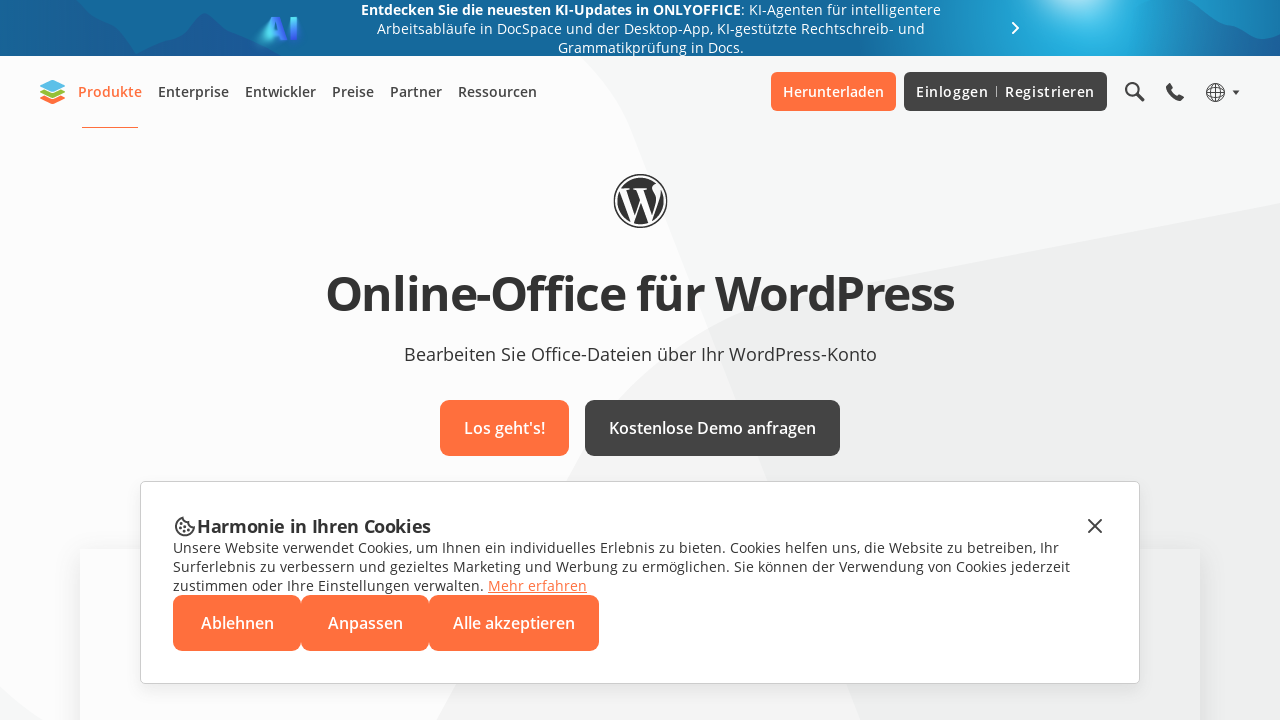

--- FILE ---
content_type: text/html; charset=utf-8
request_url: https://www.onlyoffice.com/de/office-for-wordpress
body_size: 61320
content:
<!DOCTYPE html><html lang="de"><head><meta charSet="utf-8" data-next-head=""/><meta name="viewport" content="width=device-width, initial-scale=1" data-next-head=""/><title data-next-head="">Online-Office für WordPress</title><meta http-equiv="Content-Type" content="text/html; charset=utf-8" data-next-head=""/><meta name="description" content="Bearbeiten Sie Office-Dateien über Ihr WordPress-Konto" data-next-head=""/><meta property="og:title" content="Online-Office für WordPress" data-next-head=""/><meta property="og:description" content="Bearbeiten Sie Office-Dateien über Ihr WordPress-Konto" data-next-head=""/><meta property="og:url" content="https://www.onlyoffice.com/de/office-for-wordpress" data-next-head=""/><meta property="og:image" content="https://download.onlyoffice.com/assets/fb/fb_icon_325x325.jpg" data-next-head=""/><meta property="og:type" content="website" data-next-head=""/><link rel="canonical" href="https://www.onlyoffice.com/de/office-for-wordpress" data-next-head=""/><link rel="alternate" hrefLang="en" href="https://www.onlyoffice.com/office-for-wordpress" data-next-head=""/><link rel="alternate" hrefLang="fr" href="https://www.onlyoffice.com/fr/office-for-wordpress" data-next-head=""/><link rel="alternate" hrefLang="de" href="https://www.onlyoffice.com/de/office-for-wordpress" data-next-head=""/><link rel="alternate" hrefLang="es" href="https://www.onlyoffice.com/es/office-for-wordpress" data-next-head=""/><link rel="alternate" hrefLang="pt" href="https://www.onlyoffice.com/pt/office-for-wordpress" data-next-head=""/><link rel="alternate" hrefLang="it" href="https://www.onlyoffice.com/it/office-for-wordpress" data-next-head=""/><link rel="alternate" hrefLang="cs" href="https://www.onlyoffice.com/cs/office-for-wordpress" data-next-head=""/><link rel="alternate" hrefLang="nl" href="https://www.onlyoffice.com/nl/office-for-wordpress" data-next-head=""/><link rel="alternate" hrefLang="ja" href="https://www.onlyoffice.com/ja/office-for-wordpress" data-next-head=""/><link rel="alternate" hrefLang="zh" href="https://www.onlyoffice.com/zh/office-for-wordpress" data-next-head=""/><link rel="alternate" hrefLang="ru" href="https://www.onlyoffice.com/ru/office-for-wordpress" data-next-head=""/><link rel="alternate" hrefLang="sr" href="https://www.onlyoffice.com/sr/office-for-wordpress" data-next-head=""/><link rel="shortcut icon" sizes="16x16" href="https://static-site.onlyoffice.com/public/images/favicons/favicon16.png" type="image/png" data-next-head=""/><link rel="shortcut icon" sizes="32x32" href="https://static-site.onlyoffice.com/public/images/favicons/favicon32.png" type="image/png" data-next-head=""/><link rel="shortcut icon" sizes="64x64" href="https://static-site.onlyoffice.com/public/images/favicons/favicon64.png" type="image/png" data-next-head=""/><link rel="icon" sizes="96x96" href="https://static-site.onlyoffice.com/public/images/favicons/favicon.ico" type="image/x-icon" data-next-head=""/><link rel="apple-touch-icon" sizes="150x150" href="https://static-site.onlyoffice.com/public/images/favicons/favicon150.png" type="image/png" data-next-head=""/><link rel="apple-touch-icon" sizes="310x310" href="https://static-site.onlyoffice.com/public/images/favicons/favicon310.png" type="image/png" data-next-head=""/><link rel="apple-touch-icon" sizes="325x325" href="https://static-site.onlyoffice.com/public/images/favicons/favicon325.png" type="image/png" data-next-head=""/><link rel="preload" href="/fonts/OpenSans/OpenSans-Regular.woff2" as="font" type="font/woff2" crossorigin="anonymous" data-next-head=""/><link rel="preload" href="/fonts/OpenSans/OpenSans-SemiBold.woff2" as="font" type="font/woff2" crossorigin="anonymous" data-next-head=""/><link rel="preload" href="/fonts/OpenSans/OpenSans-Bold.woff2" as="font" type="font/woff2" crossorigin="anonymous" data-next-head=""/><link rel="preload" href="/_next/static/css/6ff2c90990d5b697.css" as="style"/><link rel="preload" href="/_next/static/css/b26f05d8f71e96a9.css" as="style"/><link rel="preload" href="/_next/static/css/7ffa7d0fce55f90b.css" as="style"/><link rel="preload" href="/_next/static/css/2f1550876c0c97ad.css" as="style"/><link href="https://www.onlyoffice.com/office-for-wordpress" hrefLang="x-default" data-next-head=""/><script id="gtaginit" data-nscript="beforeInteractive">
              window.dataLayer = window.dataLayer || [];
              function gtag(){dataLayer.push(arguments);}
              gtag('consent', 'default', {
                'necessary': 'granted',
                'analytics_storage': 'denied',
                'ad_storage': 'denied',
                'ad_user_data': 'denied',
                'ad_personalization': 'denied',
                'security_storage': 'granted',
                'functionality_storage': 'denied',
                'personalization_storage': 'denied',
            });
            </script><script id="googletagmanager" data-nscript="beforeInteractive">
              (function(w, d, s, l, i) {
                w[l] = w[l] || [];
                w[l].push({
                    'gtm.start': new Date().getTime(),
                    event: 'gtm.js'
                });
                var f = d.getElementsByTagName(s)[0],
                    j = d.createElement(s),
                    dl = l != 'dataLayer' ? '&l=' + l : '';
                j.async = true;
                j.src =
                    'https://www.googletagmanager.com/gtm.js?id=' + i + dl;
                f.parentNode.insertBefore(j, f);
              })(window, document, 'script', 'dataLayer', 'GTM-5NW47TX');
            </script><link rel="stylesheet" href="/_next/static/css/6ff2c90990d5b697.css" data-n-g=""/><link rel="stylesheet" href="/_next/static/css/b26f05d8f71e96a9.css" data-n-p=""/><link rel="stylesheet" href="/_next/static/css/7ffa7d0fce55f90b.css" data-n-p=""/><link rel="stylesheet" href="/_next/static/css/2f1550876c0c97ad.css" data-n-p=""/><noscript data-n-css=""></noscript><script defer="" noModule="" src="/_next/static/chunks/polyfills-42372ed130431b0a.js"></script><script src="/_next/static/chunks/webpack-dad7a533fa87b6d7.js" defer=""></script><script src="/_next/static/chunks/framework-77dff60c8c44585c.js" defer=""></script><script src="/_next/static/chunks/main-fbe906fa9b26592d.js" defer=""></script><script src="/_next/static/chunks/pages/_app-e1f2c7574da1a23e.js" defer=""></script><script src="/_next/static/chunks/14cb5397-b53d52a239d37ec3.js" defer=""></script><script src="/_next/static/chunks/293af0b6-e6ef4af9c5defe7d.js" defer=""></script><script src="/_next/static/chunks/9109-407fac963908f732.js" defer=""></script><script src="/_next/static/chunks/8230-266f1beeaf561b84.js" defer=""></script><script src="/_next/static/chunks/4184-464b5a2e25d08082.js" defer=""></script><script src="/_next/static/chunks/7314-3a1e92623ced69da.js" defer=""></script><script src="/_next/static/chunks/7888-7df5fc8973b6af8f.js" defer=""></script><script src="/_next/static/chunks/7109-a124b3f34206947a.js" defer=""></script><script src="/_next/static/chunks/8408-75eb042c6ed5dd69.js" defer=""></script><script src="/_next/static/chunks/929-7e779f1bb44f2505.js" defer=""></script><script src="/_next/static/chunks/7783-a97864ed155e1882.js" defer=""></script><script src="/_next/static/chunks/3686-d354145c68263ddf.js" defer=""></script><script src="/_next/static/chunks/pages/office-for-wordpress-69fc70cac0425542.js" defer=""></script><script src="/_next/static/e52c41iPkzxwvAwtTYNmC/_buildManifest.js" defer=""></script><script src="/_next/static/e52c41iPkzxwvAwtTYNmC/_ssgManifest.js" defer=""></script><style data-styled="" data-styled-version="6.3.8">.dATqqO{position:fixed;left:0;bottom:0;width:100%;z-index:1000;pointer-events:none;}/*!sc*/
.dATqqO *{pointer-events:initial;}/*!sc*/
data-styled.g1[id="sc-4d5ae2e6-0"]{content:"dATqqO,"}/*!sc*/
.cGcoHT{font-weight:700;color:#333333;font-size:48px;line-height:64px;letter-spacing:-0.03em;}/*!sc*/
@media screen and (max-width: 768px){.cGcoHT{font-size:44px;line-height:60px;letter-spacing:-0.02em;}}/*!sc*/
@media screen and (max-width: 592px){.cGcoHT{font-size:28px;line-height:37px;}}/*!sc*/
.bNAWHT{font-weight:700;color:#333333;text-align:center;font-size:32px;line-height:43px;letter-spacing:-0.02em;}/*!sc*/
@media screen and (max-width: 768px){.bNAWHT{font-size:30px;line-height:40px;}}/*!sc*/
@media screen and (max-width: 592px){.bNAWHT{font-size:20px;line-height:27px;}}/*!sc*/
.jEMJXV{font-weight:700;color:#333333;font-size:24px;line-height:32px;letter-spacing:-0.02em;}/*!sc*/
@media screen and (max-width: 592px){.jEMJXV{font-size:18px;line-height:24px;}}/*!sc*/
.krjAXI{font-weight:700;color:#333333;font-size:14px;line-height:16px;}/*!sc*/
@media screen and (max-width: 592px){.krjAXI{font-size:13px;line-height:16px;}}/*!sc*/
.hCBlCQ{font-weight:700;color:#333333;font-size:32px;line-height:43px;letter-spacing:-0.02em;}/*!sc*/
@media screen and (max-width: 768px){.hCBlCQ{font-size:30px;line-height:40px;}}/*!sc*/
@media screen and (max-width: 592px){.hCBlCQ{font-size:20px;line-height:27px;}}/*!sc*/
.bumSyB{font-weight:700;color:#444444;text-transform:uppercase;font-size:13px;line-height:18px;letter-spacing:0.04em;}/*!sc*/
@media screen and (max-width: 592px){.bumSyB{font-size:12px;}}/*!sc*/
data-styled.g2[id="sc-4a0dc9a6-0"]{content:"cGcoHT,bNAWHT,jEMJXV,krjAXI,hCBlCQ,bumSyB,"}/*!sc*/
.kHapLO{display:inline-flex;align-items:center;justify-content:center;border-radius:9px;font-size:16px;font-weight:600;line-height:22px;width:auto;min-height:56px;text-align:center;cursor:pointer;padding:17px 24px;border:none;color:#ffffff;background-color:#ff6f3d;transition:background-color 0.2s;}/*!sc*/
.kHapLO:hover,.kHapLO:active{background-color:#ff865c;}/*!sc*/
.kHapLO:disabled{background-color:#ffd4c5;}/*!sc*/
.kHapLO:disabled{pointer-events:none;cursor:initial;}/*!sc*/
@media screen and (max-width: 592px){.kHapLO{width:100%;min-height:48px;padding:13px 24px;}}/*!sc*/
.gXbhlL{display:inline-flex;align-items:center;justify-content:center;border-radius:9px;font-size:16px;font-weight:600;line-height:22px;width:auto;min-height:56px;text-align:center;cursor:pointer;padding:17px 24px;border:none;color:#ffffff;background-color:#444444;transition:background-color 0.2s;}/*!sc*/
.gXbhlL:hover,.gXbhlL:active{background-color:#555555;}/*!sc*/
.gXbhlL:disabled{background-color:#c7c7c7;}/*!sc*/
.gXbhlL:disabled{pointer-events:none;cursor:initial;}/*!sc*/
@media screen and (max-width: 592px){.gXbhlL{width:100%;min-height:48px;padding:13px 24px;}}/*!sc*/
.tVBgN{display:inline-flex;align-items:center;justify-content:center;border-radius:9px;font-size:16px;font-weight:600;line-height:22px;width:auto;min-height:56px;text-align:center;cursor:pointer;padding:17px 24px;border:none;color:#444444;background-color:rgba(255, 255, 255, 0.9);transition:background-color 0.2s;}/*!sc*/
.tVBgN:hover,.tVBgN:active{background-color:#ffffff;}/*!sc*/
.tVBgN:disabled{background-color:#707070;}/*!sc*/
.tVBgN:disabled{pointer-events:none;cursor:initial;}/*!sc*/
@media screen and (max-width: 592px){.tVBgN{width:100%;min-height:48px;padding:13px 24px;}}/*!sc*/
.heNfzb{display:inline-flex;align-items:center;justify-content:center;border-radius:9px;font-size:16px;font-weight:600;line-height:22px;width:auto;min-height:56px;text-align:center;cursor:pointer;padding:16px 24px;border:1px solid #aaaaaa;color:#444444;background-color:transparent;transition:border-color 0.2s,color 0.2s;}/*!sc*/
.heNfzb:hover,.heNfzb:active{border-color:#ff6f3d;color:#ff6f3d;}/*!sc*/
.heNfzb:disabled{border-color:#e5e5e5;color:#c7c7c7;}/*!sc*/
.heNfzb:disabled{pointer-events:none;cursor:initial;}/*!sc*/
@media screen and (max-width: 592px){.heNfzb{width:100%;min-height:48px;padding:12px 24px;}}/*!sc*/
data-styled.g3[id="sc-42779ccb-0"]{content:"kHapLO,gXbhlL,tVBgN,heNfzb,"}/*!sc*/
.rZOVM{font-size:18px;line-height:27px;}/*!sc*/
@media screen and (max-width: 592px){.rZOVM{font-size:16px;line-height:24px;}}/*!sc*/
.bGDJDr{font-size:14px;line-height:19px;}/*!sc*/
.kuBkGS{color:#FF6F3D;}/*!sc*/
.ibzRLG{font-size:11px;line-height:1;color:#ff6f3d;vertical-align:super;}/*!sc*/
.iTpGsW{font-size:16px;line-height:24px;}/*!sc*/
@media screen and (max-width: 592px){.iTpGsW{font-size:14px;line-height:21px;}}/*!sc*/
.hokPMn{display:inline-block;font-size:16px;line-height:24px;}/*!sc*/
@media screen and (max-width: 592px){.hokPMn{font-size:14px;line-height:21px;}}/*!sc*/
data-styled.g15[id="sc-9abe7efc-0"]{content:"rZOVM,bGDJDr,kuBkGS,ibzRLG,iTpGsW,hokPMn,"}/*!sc*/
.hTcWwd{color:#ff6f3d;text-decoration:underline;}/*!sc*/
.hTcWwd:hover{text-decoration:none;}/*!sc*/
data-styled.g16[id="sc-c7cb7ae3-0"]{content:"hTcWwd,"}/*!sc*/
.dfbmbr{padding:118px 0 60px;}/*!sc*/
@media screen and (max-width: 1024px){.dfbmbr{padding:110px 0 60px;}}/*!sc*/
@media screen and (max-width: 768px){.dfbmbr{padding:128px 0 101px;}}/*!sc*/
@media screen and (max-width: 592px){.dfbmbr{padding:96px 0 66px;}}/*!sc*/
.dDkoMh{padding:112px 0;}/*!sc*/
@media screen and (max-width: 1024px){.dDkoMh{padding:88px 0;}}/*!sc*/
@media screen and (max-width: 768px){.dDkoMh{padding:80px 0;}}/*!sc*/
@media screen and (max-width: 592px){.dDkoMh{padding:48px 0;}}/*!sc*/
.cfWgWn{padding:40px 0 112px;}/*!sc*/
@media screen and (max-width: 1024px){.cfWgWn{padding:40px 0 112px;}}/*!sc*/
@media screen and (max-width: 768px){.cfWgWn{padding:0px 0 80px;}}/*!sc*/
@media screen and (max-width: 592px){.cfWgWn{padding:0px 0 48px;}}/*!sc*/
.VmPVh{padding:112px 0;background:#f9f9f9;}/*!sc*/
@media screen and (max-width: 1024px){.VmPVh{padding:88px 0;}}/*!sc*/
@media screen and (max-width: 768px){.VmPVh{padding:80px 0;}}/*!sc*/
@media screen and (max-width: 592px){.VmPVh{padding:48px 0;}}/*!sc*/
.dTeHXt{padding:112px 0;}/*!sc*/
@media screen and (max-width: 1024px){.dTeHXt{padding:112px 0;}}/*!sc*/
@media screen and (max-width: 768px){.dTeHXt{padding:112px 0;}}/*!sc*/
@media screen and (max-width: 592px){.dTeHXt{padding:48px 0;}}/*!sc*/
data-styled.g36[id="sc-564d4cb-0"]{content:"dfbmbr,dDkoMh,cfWgWn,VmPVh,dTeHXt,"}/*!sc*/
.jKMQbj{margin-top:-72px;background-color:#f6f7f7;background-image:url(https://static-site.onlyoffice.com/public/images/templates/office-for-wordpress/hero/bg.svg);background-repeat:no-repeat;background-position:center -250px;}/*!sc*/
@media (max-width:2144px){.jKMQbj{background-size:2144px 1485px;}}/*!sc*/
@media screen and (max-width: 1024px){.jKMQbj{margin-top:-64px;background-position:center -477px;}}/*!sc*/
@media screen and (max-width: 768px){.jKMQbj{margin-top:-48px;}}/*!sc*/
@media screen and (max-width: 592px){.jKMQbj{background-size:1326px 1032px;background-position:calc(50% + 38px) -350px;}}/*!sc*/
data-styled.g37[id="sc-be06832f-0"]{content:"jKMQbj,"}/*!sc*/
.fUazQM{display:grid;justify-items:center;row-gap:32px;margin:0 auto 42px;max-width:928px;text-align:center;}/*!sc*/
@media screen and (max-width: 768px){.fUazQM{margin:0 auto 32px;}}/*!sc*/
@media screen and (max-width: 592px){.fUazQM{row-gap:24px;}}/*!sc*/
data-styled.g38[id="sc-be06832f-1"]{content:"fUazQM,"}/*!sc*/
.cbarGC{margin:0 auto;width:55px;height:55px;background-image:url(https://static-site.onlyoffice.com/public/images/templates/office-for-wordpress/hero/logo.svg);background-repeat:no-repeat;background-size:contain;}/*!sc*/
@media screen and (max-width: 592px){.cbarGC{width:48px;height:48px;}}/*!sc*/
data-styled.g39[id="sc-be06832f-2"]{content:"cbarGC,"}/*!sc*/
.cFvpre h1{margin-bottom:16px;}/*!sc*/
data-styled.g40[id="sc-be06832f-3"]{content:"cFvpre,"}/*!sc*/
.puZli{position:relative;padding-bottom:56.25%;box-shadow:0px 7px 25px rgba(85,85,85,0.15);}/*!sc*/
.puZli iframe{position:absolute;top:0;left:0;border:none;width:100%;height:100%;object-fit:cover;}/*!sc*/
data-styled.g41[id="sc-be06832f-4"]{content:"puZli,"}/*!sc*/
.gjEpJD{display:flex;}/*!sc*/
.gjEpJD button{margin-right:16px;}/*!sc*/
@media screen and (max-width: 592px){.gjEpJD button{margin-right:0;margin-bottom:16px;}}/*!sc*/
@media screen and (max-width: 592px){.gjEpJD{flex-direction:column;width:100%;}}/*!sc*/
data-styled.g42[id="sc-be06832f-5"]{content:"gjEpJD,"}/*!sc*/
.dtCwWT{padding:0 40px;margin:0 auto;width:100%;max-width:1200px;}/*!sc*/
@media screen and (max-width: 1200px){.dtCwWT{padding:0 48px;}}/*!sc*/
@media screen and (max-width: 1024px){.dtCwWT{padding:0 40px;}}/*!sc*/
@media screen and (max-width: 592px){.dtCwWT{padding:0 16px;}}/*!sc*/
data-styled.g44[id="sc-441ed035-0"]{content:"dtCwWT,"}/*!sc*/
.cnKUbN{margin:0 auto 56px;max-width:720px;}/*!sc*/
@media screen and (max-width: 1024px){.cnKUbN{margin:0 auto 40px;}}/*!sc*/
@media screen and (max-width: 592px){.cnKUbN{margin:0 auto 24px;}}/*!sc*/
data-styled.g45[id="sc-f4bc3e6c-0"]{content:"cnKUbN,"}/*!sc*/
.gnmgBB{margin-top:56px;text-align:center;}/*!sc*/
@media screen and (max-width: 1024px){.gnmgBB{margin-top:40px;}}/*!sc*/
@media screen and (max-width: 592px){.gnmgBB{margin-top:24px;}}/*!sc*/
data-styled.g46[id="sc-f4bc3e6c-1"]{content:"gnmgBB,"}/*!sc*/
.jtkzQv{display:grid;grid-template-columns:352px auto;align-items:center;column-gap:32px;}/*!sc*/
@media screen and (max-width: 1024px){.jtkzQv{width:100%;display:block;grid-template-columns:initial;align-items:initial;column-gap:initial;}}/*!sc*/
.bTKVOD{display:grid;grid-template-columns:auto 352px;align-items:center;column-gap:32px;}/*!sc*/
@media screen and (max-width: 1024px){.bTKVOD{width:100%;display:block;grid-template-columns:initial;align-items:initial;column-gap:initial;}}/*!sc*/
data-styled.g47[id="sc-85a9d00f-0"]{content:"jtkzQv,bTKVOD,"}/*!sc*/
.gFIYNZ{padding:40px 0;}/*!sc*/
@media screen and (max-width: 1024px){.gFIYNZ{padding:0;}}/*!sc*/
.dyonof{padding:40px 0;order:2;}/*!sc*/
@media screen and (max-width: 1024px){.dyonof{padding:0;}}/*!sc*/
data-styled.g48[id="sc-85a9d00f-1"]{content:"gFIYNZ,dyonof,"}/*!sc*/
.WpgiN{display:flex;align-items:center;justify-content:space-between;border:none;padding:16px;font-size:16px;line-height:26px;color:#ff6f3d;width:100%;background-color:#ffffff;transition:color 0.2s,box-shadow 0.2s;cursor:pointer;border-radius:3px;box-shadow:0px 7px 15px 0px rgba(85,85,85,0.1);}/*!sc*/
.WpgiN svg{transform:rotate(180deg);}/*!sc*/
.WpgiN svg path{fill:#ff6f3d;}/*!sc*/
.WpgiN svg{min-width:24px;margin-left:16px;}/*!sc*/
@media screen and (max-width: 1024px){.WpgiN{justify-content:space-between;width:100%;}}/*!sc*/
@media screen and (max-width: 592px){.WpgiN{font-size:14px;line-height:21px;}}/*!sc*/
.sqydd{display:flex;align-items:center;justify-content:space-between;border:none;padding:16px;font-size:16px;line-height:26px;color:#333333;width:100%;background-color:transparent;transition:color 0.2s,box-shadow 0.2s;cursor:pointer;border-radius:3px;}/*!sc*/
.sqydd svg{min-width:24px;margin-left:16px;}/*!sc*/
@media screen and (max-width: 1024px){.sqydd{justify-content:space-between;width:100%;}}/*!sc*/
@media screen and (max-width: 592px){.sqydd{font-size:14px;line-height:21px;}}/*!sc*/
data-styled.g49[id="sc-85a9d00f-2"]{content:"WpgiN,sqydd,"}/*!sc*/
.eEPUTR{padding-bottom:74.7283%;background-image:url(https://static-site.onlyoffice.com/public/images/templates/office-for-wordpress/docspace-app/de/screen1.png);background-repeat:no-repeat;background-size:cover;display:none;}/*!sc*/
@media screen and (max-width: 1024px){.eEPUTR{display:block;}}/*!sc*/
@media screen and (-webkit-min-device-pixel-ratio: 1.5),screen and (min-resolution: 120dpi),screen and (min-width: 592px){.eEPUTR{background-image:url(https://static-site.onlyoffice.com/public/images/templates/office-for-wordpress/docspace-app/de/screen1@2x.png);}}/*!sc*/
@media screen and (max-width: 1024px){.eEPUTR{margin:24px 0;}}/*!sc*/
.fofLfP{padding-bottom:74.7283%;background-image:url(https://static-site.onlyoffice.com/public/images/templates/office-for-wordpress/docspace-app/de/screen1.png);background-repeat:no-repeat;background-size:cover;}/*!sc*/
@media screen and (max-width: 1024px){.fofLfP{display:none;}}/*!sc*/
@media screen and (-webkit-min-device-pixel-ratio: 1.5),screen and (min-resolution: 120dpi),screen and (min-width: 592px){.fofLfP{background-image:url(https://static-site.onlyoffice.com/public/images/templates/office-for-wordpress/docspace-app/de/screen1@2x.png);}}/*!sc*/
@media screen and (max-width: 1024px){.fofLfP{margin:24px 0;}}/*!sc*/
.jMaztd{padding-bottom:74.7283%;background-image:url(https://static-site.onlyoffice.com/public/images/templates/office-for-wordpress/account/de/screen1.png);background-repeat:no-repeat;background-size:cover;display:none;}/*!sc*/
@media screen and (max-width: 1024px){.jMaztd{display:block;}}/*!sc*/
@media screen and (-webkit-min-device-pixel-ratio: 1.5),screen and (min-resolution: 120dpi),screen and (min-width: 592px){.jMaztd{background-image:url(https://static-site.onlyoffice.com/public/images/templates/office-for-wordpress/account/de/screen1@2x.png);}}/*!sc*/
@media screen and (max-width: 1024px){.jMaztd{margin:24px 0;}}/*!sc*/
.kSSxGn{padding-bottom:74.7283%;background-image:url(https://static-site.onlyoffice.com/public/images/templates/office-for-wordpress/account/de/screen1.png);background-repeat:no-repeat;background-size:cover;}/*!sc*/
@media screen and (max-width: 1024px){.kSSxGn{display:none;}}/*!sc*/
@media screen and (-webkit-min-device-pixel-ratio: 1.5),screen and (min-resolution: 120dpi),screen and (min-width: 592px){.kSSxGn{background-image:url(https://static-site.onlyoffice.com/public/images/templates/office-for-wordpress/account/de/screen1@2x.png);}}/*!sc*/
@media screen and (max-width: 1024px){.kSSxGn{margin:24px 0;}}/*!sc*/
.iHxRXl{padding-bottom:74.7283%;background-image:url(https://static-site.onlyoffice.com/public/images/templates/office-for-wordpress/docs-app/de/screen1.png);background-repeat:no-repeat;background-size:cover;display:none;}/*!sc*/
@media screen and (max-width: 1024px){.iHxRXl{display:block;}}/*!sc*/
@media screen and (-webkit-min-device-pixel-ratio: 1.5),screen and (min-resolution: 120dpi),screen and (min-width: 592px){.iHxRXl{background-image:url(https://static-site.onlyoffice.com/public/images/templates/office-for-wordpress/docs-app/de/screen1@2x.png);}}/*!sc*/
@media screen and (max-width: 1024px){.iHxRXl{margin:24px 0;}}/*!sc*/
.WbdTP{padding-bottom:74.7283%;background-image:url(https://static-site.onlyoffice.com/public/images/templates/office-for-wordpress/docs-app/de/screen1.png);background-repeat:no-repeat;background-size:cover;}/*!sc*/
@media screen and (max-width: 1024px){.WbdTP{display:none;}}/*!sc*/
@media screen and (-webkit-min-device-pixel-ratio: 1.5),screen and (min-resolution: 120dpi),screen and (min-width: 592px){.WbdTP{background-image:url(https://static-site.onlyoffice.com/public/images/templates/office-for-wordpress/docs-app/de/screen1@2x.png);}}/*!sc*/
@media screen and (max-width: 1024px){.WbdTP{margin:24px 0;}}/*!sc*/
data-styled.g50[id="sc-85a9d00f-3"]{content:"eEPUTR,fofLfP,jMaztd,kSSxGn,iHxRXl,WbdTP,"}/*!sc*/
.kmPDtm{margin-bottom:32px;font-size:20px;line-height:27px;}/*!sc*/
@media screen and (max-width: 592px){.kmPDtm{margin-bottom:16px;font-size:16px;line-height:21px;}}/*!sc*/
data-styled.g52[id="sc-85a9d00f-5"]{content:"kmPDtm,"}/*!sc*/
.bTuJju{margin-bottom:32px;}/*!sc*/
@media screen and (max-width: 592px){.bTuJju{margin-bottom:16px;}}/*!sc*/
data-styled.g53[id="sc-85a9d00f-6"]{content:"bTuJju,"}/*!sc*/
.dVXrUu{background-color:#f9f9f9;border-top:1px solid #e2e2e2;border-bottom:1px solid #e2e2e2;overflow:hidden;}/*!sc*/
data-styled.g54[id="sc-6c648e8f-0"]{content:"dVXrUu,"}/*!sc*/
.igmGNt{position:relative;display:grid;align-items:center;grid-template-columns:auto 328px;column-gap:32px;min-height:440px;}/*!sc*/
.igmGNt::after{content:"";position:absolute;top:calc(50% + 381px);right:calc(50% - 1289px);width:1731px;height:1459px;background-image:url(https://static-site.onlyoffice.com/public/images/templates/office-for-wordpress/marketplace-connector/bg.svg);background-repeat:no-repeat;background-size:contain;transform:translateY(-50%);pointer-events:none;}/*!sc*/
@media screen and (max-width: 768px){.igmGNt::after{width:1020px;height:860px;top:calc(50% + 141px);right:calc(50% - 734px);}}/*!sc*/
@media screen and (max-width: 592px){.igmGNt::after{width:640px;height:640px;top:calc(50% + 100px);right:calc(50% - 548px);}}/*!sc*/
@media screen and (max-width: 768px){.igmGNt{grid-template-columns:1fr 1fr;min-height:440px;}}/*!sc*/
@media screen and (max-width: 592px){.igmGNt{grid-template-columns:initial;min-height:initial;}}/*!sc*/
data-styled.g55[id="sc-6c648e8f-1"]{content:"igmGNt,"}/*!sc*/
.bTWHUR{display:grid;row-gap:24px;justify-items:start;padding:24px 0;z-index:1;}/*!sc*/
@media screen and (max-width: 592px){.bTWHUR{padding:48px 0;}}/*!sc*/
data-styled.g56[id="sc-6c648e8f-2"]{content:"bTWHUR,"}/*!sc*/
.jLrGrD{width:100%;max-width:328px;height:100%;background-image:url(https://static-site.onlyoffice.com/public/images/templates/office-for-wordpress/marketplace-connector/apps.svg);background-repeat:no-repeat;background-position:center;background-size:contain;z-index:1;}/*!sc*/
@media screen and (max-width: 592px){.jLrGrD{display:none;}}/*!sc*/
data-styled.g57[id="sc-6c648e8f-3"]{content:"jLrGrD,"}/*!sc*/
.cGhyFk{position:relative;display:grid;width:100%;max-width:352px;justify-items:center;align-content:start;row-gap:16px;text-align:center;}/*!sc*/
@media screen and (max-width: 592px){.cGhyFk{max-width:100%;justify-items:center;grid-template-columns:initial;row-gap:8px;text-align:center;}}/*!sc*/
data-styled.g58[id="sc-f59941f2-0"]{content:"cGhyFk,"}/*!sc*/
.kgCJoP{width:64px;height:64px;background-image:url(https://static-site.onlyoffice.com/public/images/templates/office-for-wordpress/features/features.svg);background-repeat:no-repeat;background-position-y:10px;}/*!sc*/
.kLtkBG{width:64px;height:64px;background-image:url(https://static-site.onlyoffice.com/public/images/templates/office-for-wordpress/features/features.svg);background-repeat:no-repeat;background-position-y:-54px;}/*!sc*/
.gBysDk{width:64px;height:64px;background-image:url(https://static-site.onlyoffice.com/public/images/templates/office-for-wordpress/features/features.svg);background-repeat:no-repeat;background-position-y:-344px;}/*!sc*/
.foMdcU{width:64px;height:64px;background-image:url(https://static-site.onlyoffice.com/public/images/templates/office-for-wordpress/features/features.svg);background-repeat:no-repeat;background-position-y:-128px;}/*!sc*/
.JriOJ{width:64px;height:64px;background-image:url(https://static-site.onlyoffice.com/public/images/templates/office-for-wordpress/features/features.svg);background-repeat:no-repeat;background-position-y:-196px;}/*!sc*/
.gWJxfT{width:64px;height:64px;background-image:url(https://static-site.onlyoffice.com/public/images/templates/office-for-wordpress/features/features.svg);background-repeat:no-repeat;background-position-y:-268px;}/*!sc*/
data-styled.g59[id="sc-f59941f2-1"]{content:"kgCJoP,kLtkBG,gBysDk,foMdcU,JriOJ,gWJxfT,"}/*!sc*/
.khMtPx{display:grid;align-content:start;row-gap:16px;}/*!sc*/
@media screen and (max-width: 592px){.khMtPx{row-gap:8px;}}/*!sc*/
data-styled.g60[id="sc-f59941f2-2"]{content:"khMtPx,"}/*!sc*/
.ccJRZv{display:grid;justify-items:center;row-gap:56px;}/*!sc*/
@media screen and (max-width: 592px){.ccJRZv{row-gap:24px;}}/*!sc*/
data-styled.g61[id="sc-6d3511c0-0"]{content:"ccJRZv,"}/*!sc*/
.biCXgD{border-top:1px solid #e2e2e2;}/*!sc*/
data-styled.g62[id="sc-6d3511c0-1"]{content:"biCXgD,"}/*!sc*/
.hVifRN{display:flex;flex-wrap:wrap;justify-content:center;gap:32px;}/*!sc*/
@media screen and (max-width: 1200px){.hVifRN >.sc-f59941f2-0{width:calc(33.333% - 24px);max-width:100%;}}/*!sc*/
@media screen and (max-width: 1024px){.hVifRN >.sc-f59941f2-0{width:calc(50% - 16px);}}/*!sc*/
@media screen and (max-width: 592px){.hVifRN >.sc-f59941f2-0{width:100%;}}/*!sc*/
data-styled.g63[id="sc-6d3511c0-2"]{content:"hVifRN,"}/*!sc*/
.vPxAF{border-top:1px solid #e2e2e2;scroll-margin-top:72px;}/*!sc*/
.vPxAF h2{margin-bottom:72px;}/*!sc*/
@media screen and (max-width: 1024px){.vPxAF h2{margin-bottom:56px;}}/*!sc*/
@media screen and (max-width: 592px){.vPxAF h2{margin-bottom:32px;}}/*!sc*/
@media screen and (max-width: 1024px){.vPxAF{scroll-margin-top:64px;}}/*!sc*/
@media screen and (max-width: 768px){.vPxAF{scroll-margin-top:48px;}}/*!sc*/
data-styled.g64[id="sc-409c9cab-0"]{content:"vPxAF,"}/*!sc*/
.gCNXXD{margin:72px auto 0;text-align:center;}/*!sc*/
@media screen and (max-width: 768px){.gCNXXD{margin:56px auto 0;}}/*!sc*/
@media screen and (max-width: 592px){.gCNXXD{margin:32px auto 0;}}/*!sc*/
data-styled.g65[id="sc-409c9cab-1"]{content:"gCNXXD,"}/*!sc*/
.jjKxzU{position:relative;}/*!sc*/
.jjKxzU::before{content:"";display:inline-block;margin-right:12px;width:20px;height:20px;vertical-align:middle;background-image:url(https://static-site.onlyoffice.com/public/images/templates/office-for-wordpress/how-to-start/github.svg);background-repeat:no-repeat;background-size:contain;background-position:center;}/*!sc*/
data-styled.g66[id="sc-409c9cab-2"]{content:"jjKxzU,"}/*!sc*/
.bNVPFM{position:relative;padding:0 80px;}/*!sc*/
.bNVPFM .swiper-pagination{display:flex;justify-content:center;margin-top:40px;}/*!sc*/
.bNVPFM .swiper-pagination .swiper-pagination-bullet{border-radius:50%;width:10px;height:10px;background-color:#cccccc;cursor:pointer;}/*!sc*/
.bNVPFM .swiper-pagination .swiper-pagination-bullet:not(:last-child){margin-right:10px;}/*!sc*/
.bNVPFM .swiper-pagination .swiper-pagination-bullet.swiper-pagination-bullet-active{background:linear-gradient( 136.1deg,#ffc671 -1.99%,#ff7541 58.57%,#ff6f3d 100% );}/*!sc*/
@media screen and (max-width: 592px){.bNVPFM .swiper-pagination{margin-top:32px;}}/*!sc*/
.bNVPFM .swiper-button-prev,.bNVPFM .swiper-button-next{position:absolute;top:calc(50% - 25px);transform:translateY(-50%);z-index:10;}/*!sc*/
@media screen and (max-width: 592px){.bNVPFM .swiper-button-prev,.bNVPFM .swiper-button-next{display:none;}}/*!sc*/
.bNVPFM .swiper-button-prev{left:0;}/*!sc*/
.bNVPFM .swiper-button-next{right:0;}/*!sc*/
@media screen and (max-width: 592px){.bNVPFM{padding:0;}}/*!sc*/
data-styled.g67[id="sc-b54e38d8-0"]{content:"bNVPFM,"}/*!sc*/
.kqWSVy{display:flex;justify-content:center;border-bottom:1px solid #e2e2e2;margin-bottom:96px;}/*!sc*/
@media screen and (max-width: 768px){.kqWSVy{margin-bottom:56px;}}/*!sc*/
@media screen and (max-width: 592px){.kqWSVy{margin-bottom:32px;}}/*!sc*/
data-styled.g68[id="sc-b54e38d8-1"]{content:"kqWSVy,"}/*!sc*/
.gdUUTf{border:none;border-bottom:1px solid #ff6f3d;padding:8px 32px 7px;font-size:14px;font-weight:600;line-height:22px;letter-spacing:0.04em;text-align:center;text-transform:uppercase;color:#ff6f3d;min-width:168px;background-color:transparent;transition:border-color 0.2s,color 0.2s;cursor:pointer;}/*!sc*/
@media screen and (max-width: 592px){.gdUUTf{min-width:136px;}}/*!sc*/
.fdBYvO{border:none;border-bottom:1px solid transparent;padding:8px 32px 7px;font-size:14px;font-weight:600;line-height:22px;letter-spacing:0.04em;text-align:center;text-transform:uppercase;color:#444444;min-width:168px;background-color:transparent;transition:border-color 0.2s,color 0.2s;cursor:pointer;}/*!sc*/
@media screen and (max-width: 592px){.fdBYvO{min-width:136px;}}/*!sc*/
data-styled.g69[id="sc-b54e38d8-2"]{content:"gdUUTf,fdBYvO,"}/*!sc*/
.krwfPU{display:block;}/*!sc*/
.eNMyzD{display:none;}/*!sc*/
data-styled.g70[id="sc-b54e38d8-3"]{content:"krwfPU,eNMyzD,"}/*!sc*/
.icyUZM{display:grid;grid-template-columns:minmax(200px,448px) minmax(200px,448px);column-gap:32px;justify-content:center;}/*!sc*/
@media screen and (max-width: 1024px){.icyUZM{grid-template-columns:initial;row-gap:32px;}}/*!sc*/
data-styled.g71[id="sc-b54e38d8-4"]{content:"icyUZM,"}/*!sc*/
.caNHvj{padding-bottom:57.59%;background-image:url(https://static-site.onlyoffice.com/public/images/templates/office-for-wordpress/how-to-start/step1-ds.svg);background-repeat:no-repeat;background-size:contain;background-position:center;}/*!sc*/
@media screen and (max-width: 1024px){.caNHvj{margin:0 auto;padding-bottom:0;width:100%;max-width:448px;height:254px;order:2;}}/*!sc*/
@media screen and (max-width: 768px){.caNHvj{padding-bottom:48.107%;height:initial;}}/*!sc*/
@media screen and (max-width: 592px){.caNHvj{padding-bottom:56.92%;max-width:100%;}}/*!sc*/
.ikPusw{padding-bottom:57.59%;background-image:url(https://static-site.onlyoffice.com/public/images/templates/office-for-wordpress/how-to-start/step2-ds.svg);background-repeat:no-repeat;background-size:contain;background-position:center;}/*!sc*/
@media screen and (max-width: 1024px){.ikPusw{margin:0 auto;padding-bottom:0;width:100%;max-width:448px;height:254px;order:2;}}/*!sc*/
@media screen and (max-width: 768px){.ikPusw{padding-bottom:48.107%;height:initial;}}/*!sc*/
@media screen and (max-width: 592px){.ikPusw{padding-bottom:56.92%;max-width:100%;}}/*!sc*/
.eBnJlL{padding-bottom:57.59%;background-image:url(https://static-site.onlyoffice.com/public/images/templates/office-for-wordpress/how-to-start/de/step3-ds.svg);background-repeat:no-repeat;background-size:contain;background-position:center;}/*!sc*/
@media screen and (max-width: 1024px){.eBnJlL{margin:0 auto;padding-bottom:0;width:100%;max-width:448px;height:254px;order:2;}}/*!sc*/
@media screen and (max-width: 768px){.eBnJlL{padding-bottom:48.107%;height:initial;}}/*!sc*/
@media screen and (max-width: 592px){.eBnJlL{padding-bottom:56.92%;max-width:100%;}}/*!sc*/
.bXRNHP{padding-bottom:57.59%;background-image:url(https://static-site.onlyoffice.com/public/images/templates/office-for-wordpress/how-to-start/step1-dc.svg);background-repeat:no-repeat;background-size:contain;background-position:center;}/*!sc*/
@media screen and (max-width: 1024px){.bXRNHP{margin:0 auto;padding-bottom:0;width:100%;max-width:448px;height:254px;order:2;}}/*!sc*/
@media screen and (max-width: 768px){.bXRNHP{padding-bottom:48.107%;height:initial;}}/*!sc*/
@media screen and (max-width: 592px){.bXRNHP{padding-bottom:56.92%;max-width:100%;}}/*!sc*/
.ihTAFc{padding-bottom:57.59%;background-image:url(https://static-site.onlyoffice.com/public/images/templates/office-for-wordpress/how-to-start/step2-dc.svg);background-repeat:no-repeat;background-size:contain;background-position:center;}/*!sc*/
@media screen and (max-width: 1024px){.ihTAFc{margin:0 auto;padding-bottom:0;width:100%;max-width:448px;height:254px;order:2;}}/*!sc*/
@media screen and (max-width: 768px){.ihTAFc{padding-bottom:48.107%;height:initial;}}/*!sc*/
@media screen and (max-width: 592px){.ihTAFc{padding-bottom:56.92%;max-width:100%;}}/*!sc*/
.cwIbkP{padding-bottom:57.59%;background-image:url(https://static-site.onlyoffice.com/public/images/templates/office-for-wordpress/how-to-start/de/step3-dc.svg);background-repeat:no-repeat;background-size:contain;background-position:center;}/*!sc*/
@media screen and (max-width: 1024px){.cwIbkP{margin:0 auto;padding-bottom:0;width:100%;max-width:448px;height:254px;order:2;}}/*!sc*/
@media screen and (max-width: 768px){.cwIbkP{padding-bottom:48.107%;height:initial;}}/*!sc*/
@media screen and (max-width: 592px){.cwIbkP{padding-bottom:56.92%;max-width:100%;}}/*!sc*/
data-styled.g72[id="sc-b54e38d8-5"]{content:"caNHvj,ikPusw,eBnJlL,bXRNHP,ihTAFc,cwIbkP,"}/*!sc*/
.kanCll{padding:32px 0;}/*!sc*/
@media screen and (max-width: 1024px){.kanCll{padding-top:0;text-align:center;order:1;}}/*!sc*/
data-styled.g73[id="sc-b54e38d8-6"]{content:"kanCll,"}/*!sc*/
.jOdHQC{color:#808080;margin-bottom:16px;font-size:60px;font-weight:700;line-height:42px;opacity:0.2;}/*!sc*/
data-styled.g74[id="sc-b54e38d8-7"]{content:"jOdHQC,"}/*!sc*/
.bWCYLt{font-size:22px;line-height:33px;}/*!sc*/
@media screen and (max-width: 592px){.bWCYLt{font-size:16px;line-height:24px;}}/*!sc*/
data-styled.g75[id="sc-b54e38d8-8"]{content:"bWCYLt,"}/*!sc*/
.Vqzqx{display:flex;justify-content:center;align-items:center;border:none;border-radius:50%;width:56px;height:56px;background-color:transparent;transition:background-color 0.2s,box-shadow 0.2s;cursor:pointer;}/*!sc*/
.Vqzqx svg path{transition:fill 0.2s;}/*!sc*/
.Vqzqx:hover{box-shadow:0px 20px 50px 0px rgba(85,85,85,0.15);background-color:#ffffff;}/*!sc*/
.Vqzqx:hover svg path{fill:#ff6f3d;}/*!sc*/
data-styled.g77[id="sc-1081ee71-0"]{content:"Vqzqx,"}/*!sc*/
.fEzgoM{border-top:1px solid #e2e2e2;background-image:url(https://static-site.onlyoffice.com/public/images/modules/let-us-know-banner/decor.svg);background-repeat:no-repeat;background-position:center top;background-color:#f9f9f9;}/*!sc*/
@media screen and (max-width: 592px){.fEzgoM{background-position:center -85px;}}/*!sc*/
data-styled.g78[id="sc-2419cc66-0"]{content:"fEzgoM,"}/*!sc*/
.fHubfp{margin:0 auto;max-width:764px;text-align:center;}/*!sc*/
data-styled.g79[id="sc-2419cc66-1"]{content:"fHubfp,"}/*!sc*/
.geyJdq{position:relative;display:flex;flex-direction:column;align-items:center;margin-bottom:16px;}/*!sc*/
.geyJdq::before{content:"";display:inline-flex;margin-bottom:24px;width:84px;height:72px;background-image:url(https://static-site.onlyoffice.com/public/images/modules/let-us-know-banner/icon.svg);background-position-x:50%;background-repeat:no-repeat;}/*!sc*/
@media screen and (max-width: 592px){.geyJdq{margin-bottom:8px;}}/*!sc*/
data-styled.g80[id="sc-2419cc66-2"]{content:"geyJdq,"}/*!sc*/
.jLJOKL{border-top:1px solid #e2e2e2;background-color:#f9f9f9;}/*!sc*/
data-styled.g81[id="sc-61008a38-0"]{content:"jLJOKL,"}/*!sc*/
.gMdWQ{display:grid;align-items:start;row-gap:40px;}/*!sc*/
@media screen and (max-width: 592px){.gMdWQ{row-gap:32px;}}/*!sc*/
data-styled.g82[id="sc-61008a38-1"]{content:"gMdWQ,"}/*!sc*/
.eyVSZl h4{margin-bottom:16px;}/*!sc*/
data-styled.g83[id="sc-61008a38-2"]{content:"eyVSZl,"}/*!sc*/
.mCKaP{display:flex;flex-wrap:wrap;margin-bottom:-16px;}/*!sc*/
.mCKaP li{margin-bottom:16px;}/*!sc*/
.mCKaP li:not(:last-child){margin-right:16px;}/*!sc*/
@media screen and (max-width: 592px){.mCKaP li:not(:last-child){margin-right:12px;}}/*!sc*/
@media screen and (max-width: 592px){.mCKaP li{margin-bottom:0;}}/*!sc*/
@media screen and (max-width: 592px){.mCKaP{flex-wrap:initial;padding:0 16px 32px;margin:0 -16px -32px;overflow-x:auto;}}/*!sc*/
data-styled.g84[id="sc-61008a38-3"]{content:"mCKaP,"}/*!sc*/
.jDCgNm{padding:14px 16px;background-color:#ffffff;filter:grayscale(100%);transition:filter 0.2s,box-shadow 0.2s;}/*!sc*/
.jDCgNm:hover{filter:grayscale(0);box-shadow:0px 20px 50px 0px rgba(85,85,85,0.15);}/*!sc*/
data-styled.g85[id="sc-61008a38-4"]{content:"jDCgNm,"}/*!sc*/
.gLrfzU{width:48px;height:28px;background-image:url(https://static-site.onlyoffice.com/public/images/modules/other-connectors/connectors.svg?ver=1.8.2);background-repeat:no-repeat;background-position-x:2px;}/*!sc*/
.cGHGGy{width:128px;height:28px;background-image:url(https://static-site.onlyoffice.com/public/images/modules/other-connectors/connectors.svg?ver=1.8.2);background-repeat:no-repeat;background-position-x:-64px;}/*!sc*/
.eXxJrL{width:112px;height:28px;background-image:url(https://static-site.onlyoffice.com/public/images/modules/other-connectors/connectors.svg?ver=1.8.2);background-repeat:no-repeat;background-position-x:-208px;}/*!sc*/
.jfjDBQ{width:64px;height:28px;background-image:url(https://static-site.onlyoffice.com/public/images/modules/other-connectors/connectors.svg?ver=1.8.2);background-repeat:no-repeat;background-position-x:-335px;}/*!sc*/
.huWoKL{width:40px;height:28px;background-image:url(https://static-site.onlyoffice.com/public/images/modules/other-connectors/connectors.svg?ver=1.8.2);background-repeat:no-repeat;background-position-x:-415px;}/*!sc*/
.eeWLZe{width:56px;height:28px;background-image:url(https://static-site.onlyoffice.com/public/images/modules/other-connectors/connectors.svg?ver=1.8.2);background-repeat:no-repeat;background-position-x:-471px;}/*!sc*/
.cFsQLp{width:52px;height:28px;background-image:url(https://static-site.onlyoffice.com/public/images/modules/other-connectors/connectors.svg?ver=1.8.2);background-repeat:no-repeat;background-position-x:-544px;}/*!sc*/
.eGVURS{width:158px;height:28px;background-image:url(https://static-site.onlyoffice.com/public/images/modules/other-connectors/connectors.svg?ver=1.8.2);background-repeat:no-repeat;background-position-x:-612px;}/*!sc*/
data-styled.g86[id="sc-61008a38-5"]{content:"gLrfzU,cGHGGy,eXxJrL,jfjDBQ,huWoKL,eeWLZe,cFsQLp,eGVURS,"}/*!sc*/
.kBCCa-d{display:flex;flex-wrap:wrap;margin-bottom:-16px;}/*!sc*/
.kBCCa-d li{margin-bottom:16px;}/*!sc*/
.kBCCa-d li:not(:last-child){margin-right:16px;}/*!sc*/
@media screen and (max-width: 592px){.kBCCa-d li:not(:last-child){margin-right:8px;}}/*!sc*/
data-styled.g87[id="sc-61008a38-6"]{content:"kBCCa-d,"}/*!sc*/
.bXzCWO{min-height:46px;padding:10px 18px;font-size:16px;line-height:24px;font-weight:400;text-transform:initial;}/*!sc*/
@media screen and (max-width: 592px){.bXzCWO{padding:6px 11px;font-size:14px;line-height:21px;}}/*!sc*/
.xjlUH{min-height:46px;padding:10px 18px;font-size:16px;line-height:24px;font-weight:400;text-transform:initial;border-color:#ff6f3d;color:#ff6f3d;}/*!sc*/
@media screen and (max-width: 592px){.xjlUH{padding:6px 11px;font-size:14px;line-height:21px;}}/*!sc*/
.dYtVaL{min-height:46px;padding:10px 18px;font-size:16px;line-height:24px;font-weight:400;text-transform:initial;}/*!sc*/
.dYtVaL:hover{border-color:#aaaaaa;color:#444444;cursor:default;}/*!sc*/
@media screen and (max-width: 592px){.dYtVaL{padding:6px 11px;font-size:14px;line-height:21px;}}/*!sc*/
data-styled.g88[id="sc-61008a38-7"]{content:"bXzCWO,xjlUH,dYtVaL,"}/*!sc*/
.llMyEH{margin:0 auto 56px;max-width:720px;}/*!sc*/
@media screen and (max-width: 1024px){.llMyEH{margin:0 auto 40px;}}/*!sc*/
@media screen and (max-width: 592px){.llMyEH{margin:0 auto 24px;}}/*!sc*/
data-styled.g89[id="sc-ccfe4cbd-0"]{content:"llMyEH,"}/*!sc*/
.bEsoLf{margin:56px auto 0;text-align:center;}/*!sc*/
@media screen and (max-width: 592px){.bEsoLf{margin:32px auto 0;}}/*!sc*/
data-styled.g90[id="sc-ccfe4cbd-1"]{content:"bEsoLf,"}/*!sc*/
</style></head><body><noscript><iframe src="https://www.googletagmanager.com/ns.html?id=GTM-5NW47TX" height="0" width="0" style="display:none;visibility:hidden"></iframe></noscript><div id="__next"><div class="layout"><div class="oo-advent-announce de"><a class="oo-advent-announce-wrapper de" href="https://www.onlyoffice.com/blog/de/2025/12/onlyoffice-docspace-3-6"><div class="oo-advent-announce-text"><div class="oo-advent-announce-text-desktop"><b>Entdecken Sie die neuesten KI-Updates in ONLYOFFICE</b>: KI-Agenten für intelligentere Arbeitsabläufe in DocSpace und der Desktop-App, KI-gestützte Rechtschreib- und Grammatikprüfung in Docs.</div><div class="oo-advent-announce-text-mobile de">Entdecken Sie die neuesten KI-Updates in ONLYOFFICE</div></div></a></div><div></div><header class="oo-header de oo-header--space-between" style="border-color:transparent;background-color:transparent"><div class="oo-header-container"><button class="oo-header-hamburger de"><svg xmlns="http://www.w3.org/2000/svg" width="20" height="14" viewBox="0 0 20 14" fill="none"><rect width="20" height="2" fill="#444444"></rect><rect y="6" width="20" height="2" fill="#444444"></rect><rect y="12" width="20" height="2" fill="#444444"></rect></svg></button><a class="oo-header-logo de" aria-label="Zur Startseite" href="/de"></a><div class="oo-header-nav de"><div class="oo-header-menu de"><div class="oo-menu-item oo-menu-item--products de"><button id="oo-menu-item-btn-products" class="oo-menu-item-btn oo-menu-item-btn--active">Produkte</button></div><div class="oo-menu-item oo-menu-item--enterprise de"><button id="oo-menu-item-btn-enterprise" class="oo-menu-item-btn">Enterprise</button></div><div class="oo-menu-item oo-menu-item--developers de"><button id="oo-menu-item-btn-developers" class="oo-menu-item-btn">Entwickler</button></div><div class="oo-menu-item oo-menu-item--pricing de"><button id="oo-menu-item-btn-pricing" class="oo-menu-item-btn">Preise</button></div><div class="oo-menu-item oo-menu-item--partners de"><button id="oo-menu-item-btn-partners" class="oo-menu-item-btn">Partner</button></div><div class="oo-menu-item oo-menu-item--resources"><button id="oo-menu-item-btn-resources" class="oo-menu-item-btn">Ressourcen</button></div></div><div class="oo-header-btns de"><div class="oo-menu-item oo-menu-item--download de oo-menu-item--position-2"><button id="oo-menu-item-btn-download" class="oo-menu-item-btn">Herunterladen</button></div><a class="oo-header-btn de" href="/de/docspace-registration">Einloggen<!-- --> <span>/</span> <!-- -->Registrieren</a></div><a class="oo-header-menu-phone-mobile de" href="tel:+37163399867">+371 633 998 67</a></div><div class="oo-header-icons de"><button class="oo-header-search-btn de" aria-label="Suche öffnen" aria-haspopup="true" aria-expanded="false" aria-controls="oo-header-search-form"><svg width="24" height="24" viewBox="0 0 24 24" fill="none" xmlns="http://www.w3.org/2000/svg" aria-hidden="true"><path fill-rule="evenodd" clip-rule="evenodd" d="M2.03695 10.0682C2.44111 14.1003 6.0434 17.0419 10.0829 16.6385C10.9612 16.5508 11.7878 16.3122 12.5396 15.951C12.9579 15.75 13.466 15.8015 13.7948 16.1292L18.9818 21.2983C19.3714 21.6865 20.0013 21.6873 20.3918 21.3001L21.2855 20.4139C21.6794 20.0234 21.6802 19.387 21.2873 18.9955L16.1217 13.8477C15.7888 13.5159 15.7387 12.9999 15.947 12.5786C16.5352 11.3886 16.8073 10.025 16.6652 8.60736C16.2611 4.57526 12.6588 1.6336 8.61928 2.03699C4.57979 2.44039 1.63278 6.03607 2.03695 10.0682ZM4.1267 9.85949C4.41539 12.7396 6.98846 14.8407 9.87381 14.5526C12.7592 14.2645 14.8642 11.6961 14.5755 8.81605C14.2868 5.93598 11.7137 3.83479 8.82837 4.12293C5.94302 4.41107 3.83801 6.97941 4.1267 9.85949Z" fill="#444444"></path></svg></button><div class="oo-phone-selector de"><button class="oo-phone-selector-btn" aria-label="Telefonmenü öffnen" aria-haspopup="true" aria-expanded="false" aria-controls="oo-phone-selector-dropdown"><svg xmlns="http://www.w3.org/2000/svg" width="24" height="24" viewBox="0 0 24 24" fill="none" aria-hidden="true"><path d="M6.79439 3.00858C6.50199 2.97044 6.24775 3.05949 6.03168 3.27535L3.51483 5.80972C3.38771 5.92405 3.27957 6.07328 3.19068 6.25748C3.10167 6.44169 3.04446 6.62268 3.01907 6.80047C3.01907 6.81317 3.0158 6.85138 3.00944 6.91492C3.00312 6.97835 2.99988 7.06092 2.99988 7.16255C2.99988 7.40398 3.04119 7.79465 3.12385 8.33455C3.20651 8.87445 3.40993 9.535 3.73402 10.3162C4.05817 11.0976 4.54446 11.9836 5.1927 12.9745C5.84091 13.9653 6.7308 15.0198 7.86219 16.1377C8.73931 17.0269 9.57829 17.7637 10.3791 18.3481C11.18 18.9325 11.9204 19.4025 12.6005 19.7582C13.2806 20.1139 13.8971 20.3807 14.4501 20.5586C15.0031 20.7364 15.4798 20.8571 15.8802 20.9206C16.2806 20.9841 16.5952 21.0095 16.824 20.9968C17.0529 20.9841 17.18 20.9778 17.2054 20.9778C17.3834 20.9524 17.5645 20.8952 17.7488 20.8063C17.9331 20.7173 18.0825 20.6094 18.1969 20.4823L20.7329 17.948C20.9109 17.7701 20.9999 17.5669 20.9999 17.3382C20.9999 17.1731 20.9522 17.027 20.8569 16.8999C20.7615 16.7729 20.6439 16.6649 20.5041 16.576L16.6334 14.5371C16.43 14.4227 16.2075 14.391 15.966 14.4418C15.7245 14.4926 15.5211 14.6006 15.3558 14.7657L14.4215 15.6994C14.3961 15.7248 14.3548 15.7471 14.2976 15.7661C14.2404 15.7852 14.1927 15.7947 14.1546 15.7947C13.8876 15.7439 13.5825 15.6296 13.2393 15.4517C12.9342 15.2993 12.5624 15.0643 12.1238 14.7467C11.6853 14.4291 11.18 13.9781 10.608 13.3937C10.0232 12.8221 9.56878 12.3139 9.24457 11.8693C8.92054 11.4248 8.6821 11.0531 8.52956 10.7545C8.37702 10.456 8.28486 10.2273 8.25317 10.0686L8.20547 9.83046C8.20547 9.80505 8.21504 9.76367 8.23407 9.70656C8.25317 9.6494 8.27539 9.60811 8.30084 9.58267L9.40677 8.49655C9.61013 8.26776 9.71182 8.00111 9.71182 7.69619C9.71183 7.48017 9.67372 7.30877 9.59742 7.18173L9.59742 7.16271L7.42369 3.48506C7.25831 3.21819 7.04863 3.05942 6.79439 3.00858Z" fill="#444444"></path></svg></button></div><div class="oo-language-selector"><button class="oo-language-selector-btn" aria-label="Sprache auswählen" aria-haspopup="true" aria-expanded="false" aria-controls="oo-language-selector-list"><svg xmlns="http://www.w3.org/2000/svg" width="24" height="24" viewBox="0 0 24 24" fill="none" aria-hidden="true"><circle class="oo-language-selector-icon-stroke" cx="12.4999" cy="12.5" r="9" stroke="#444444"></circle><path class="oo-language-selector-icon-stroke" d="M12.4999 7.5C15.0512 7.5 17.3364 8.1001 18.9667 9.04395C20.6099 9.99529 21.4999 11.2348 21.4999 12.5C21.4999 13.7652 20.6099 15.0047 18.9667 15.9561C17.3364 16.8999 15.0512 17.5 12.4999 17.5C9.94851 17.5 7.66337 16.8999 6.03308 15.9561C4.38985 15.0047 3.49988 13.7652 3.49988 12.5C3.49988 11.2348 4.38985 9.99529 6.03308 9.04395C7.66337 8.1001 9.94851 7.5 12.4999 7.5Z" stroke="#444444"></path><path class="oo-language-selector-icon-stroke" d="M17.4999 12.5C17.4999 15.0514 16.8998 17.3365 15.9559 18.9668C15.0046 20.61 13.7651 21.5 12.4999 21.5C11.2347 21.5 9.99517 20.61 9.04382 18.9668C8.09997 17.3365 7.49988 15.0514 7.49988 12.5C7.49988 9.94863 8.09998 7.66349 9.04382 6.0332C9.99517 4.38997 11.2347 3.5 12.4999 3.5C13.7651 3.5 15.0046 4.38997 15.9559 6.0332C16.8998 7.66349 17.4999 9.94863 17.4999 12.5Z" stroke="#444444"></path><path class="oo-language-selector-icon-fill" fill-rule="evenodd" clip-rule="evenodd" d="M20.9999 13H3.99988V12H20.9999V13Z" fill="#444444"></path><path class="oo-language-selector-icon-fill" fill-rule="evenodd" clip-rule="evenodd" d="M11.9999 21L11.9999 4L12.9999 4L12.9999 21L11.9999 21Z" fill="#444444"></path></svg><svg class="oo-language-selector-icon-arrow" width="8" height="5" viewBox="0 0 8 5" fill="none" xmlns="http://www.w3.org/2000/svg" aria-hidden="true"><path class="oo-language-selector-icon-fill" d="M4 5L0.535899 0.499999L7.4641 0.5L4 5Z" fill="#444444"></path></svg></button></div></div><div class="oo-header-overlay"></div></div></header><main><section class="sc-564d4cb-0 dfbmbr sc-be06832f-0 jKMQbj"><div class="sc-441ed035-0 dtCwWT"><div class="sc-be06832f-1 fUazQM"><div class="sc-be06832f-2 cbarGC"></div><div class="sc-be06832f-3 cFvpre"><h1 class="sc-4a0dc9a6-0 cGcoHT">Online-Office für WordPress</h1><p class="sc-9abe7efc-0 rZOVM">Bearbeiten Sie Office-Dateien über Ihr WordPress-Konto</p></div><div class="sc-be06832f-5 gjEpJD"><button id="hero-get-started" type="button" class="sc-42779ccb-0 kHapLO">Los geht&#x27;s!</button><a id="hero-request-free-demo" class="sc-42779ccb-0 gXbhlL" href="/de/demo-order?from=officeforwordpress">Kostenlose Demo anfragen</a></div><p class="sc-9abe7efc-0 bGDJDr">Volle Kompatibilität mit DOCX, XLSX und PPTX</p></div><div class="sc-be06832f-4 puZli"><iframe width="100%" height="auto" src="https://www.youtube.com/embed/DjtyCcQk1eg?autoplay=1&amp;mute=1" title="YouTube" frameBorder="0" allow="accelerometer; autoplay; clipboard-write; encrypted-media; gyroscope; picture-in-picture; web-share" allowFullScreen=""></iframe></div></div></section><section><div class="sc-564d4cb-0 dDkoMh"><div class="sc-441ed035-0 dtCwWT"><h2 class="sc-4a0dc9a6-0 bNAWHT sc-ccfe4cbd-0 llMyEH">ONLYOFFICE <span class="sc-9abe7efc-0 kuBkGS">DocSpace-App</span> für WordPress</h2><div class="sc-85a9d00f-0 jtkzQv"><div class="sc-85a9d00f-1 gFIYNZ"><h3 class="sc-4a0dc9a6-0 jEMJXV sc-85a9d00f-5 kmPDtm">Betten Sie Office-Dokumente in Ihre WordPress-Website ein</h3><h5 class="sc-4a0dc9a6-0 krjAXI sc-85a9d00f-6 bTuJju"></h5><ul><li><button type="button" class="sc-85a9d00f-2 WpgiN"><span>Erstellen Sie Dokumente, Blätter, Folien oder PDF, laden Sie sie hoch und betten Sie sie in Ihre Website ein<!-- --> </span><svg xmlns="http://www.w3.org/2000/svg" width="24" height="24" viewBox="0 0 24 24" fill="none"><path fill-rule="evenodd" clip-rule="evenodd" d="M12.0026 13.5436L7.74277 9.29363C7.3518 8.90355 6.71629 8.90192 6.32332 9.28998L6.29591 9.31705C5.90294 9.70511 5.90132 10.3359 6.2923 10.726L11.2836 15.7058C11.5041 15.9258 11.8024 16.0223 12.0911 15.9949C12.3217 15.9768 12.5471 15.8799 12.723 15.7044L17.7078 10.731C18.0988 10.3409 18.0972 9.71014 17.7042 9.32208L17.6768 9.29502C17.2838 8.90696 16.6483 8.90859 16.2573 9.29866L12.0026 13.5436Z" fill="#444444"></path></svg></button><div class="sc-85a9d00f-3 eEPUTR"></div></li><li><button type="button" class="sc-85a9d00f-2 sqydd"><span>Betten Sie den gesamten Raum in Ihre Webseite ein, damit Besucher die Dokumente direkt im Browser ansehen können<!-- --> </span><svg xmlns="http://www.w3.org/2000/svg" width="24" height="24" viewBox="0 0 24 24" fill="none"><path fill-rule="evenodd" clip-rule="evenodd" d="M12.0026 13.5436L7.74277 9.29363C7.3518 8.90355 6.71629 8.90192 6.32332 9.28998L6.29591 9.31705C5.90294 9.70511 5.90132 10.3359 6.2923 10.726L11.2836 15.7058C11.5041 15.9258 11.8024 16.0223 12.0911 15.9949C12.3217 15.9768 12.5471 15.8799 12.723 15.7044L17.7078 10.731C18.0988 10.3409 18.0972 9.71014 17.7042 9.32208L17.6768 9.29502C17.2838 8.90696 16.6483 8.90859 16.2573 9.29866L12.0026 13.5436Z" fill="#444444"></path></svg></button></li><li><button type="button" class="sc-85a9d00f-2 sqydd"><span>Integrieren Sie komplexe PDF-Formulare, um sie online auszufüllen. Daten automatisch sammeln und analysieren<!-- --> <span class="sc-9abe7efc-0 ibzRLG">demnächst</span></span><svg xmlns="http://www.w3.org/2000/svg" width="24" height="24" viewBox="0 0 24 24" fill="none"><path fill-rule="evenodd" clip-rule="evenodd" d="M12.0026 13.5436L7.74277 9.29363C7.3518 8.90355 6.71629 8.90192 6.32332 9.28998L6.29591 9.31705C5.90294 9.70511 5.90132 10.3359 6.2923 10.726L11.2836 15.7058C11.5041 15.9258 11.8024 16.0223 12.0911 15.9949C12.3217 15.9768 12.5471 15.8799 12.723 15.7044L17.7078 10.731C18.0988 10.3409 18.0972 9.71014 17.7042 9.32208L17.6768 9.29502C17.2838 8.90696 16.6483 8.90859 16.2573 9.29866L12.0026 13.5436Z" fill="#444444"></path></svg></button></li><li><button type="button" class="sc-85a9d00f-2 sqydd"><span>Verhindern Sie das Herunterladen, Drucken und Kopieren von Dokumenten von Ihrer Website<!-- --> </span><svg xmlns="http://www.w3.org/2000/svg" width="24" height="24" viewBox="0 0 24 24" fill="none"><path fill-rule="evenodd" clip-rule="evenodd" d="M12.0026 13.5436L7.74277 9.29363C7.3518 8.90355 6.71629 8.90192 6.32332 9.28998L6.29591 9.31705C5.90294 9.70511 5.90132 10.3359 6.2923 10.726L11.2836 15.7058C11.5041 15.9258 11.8024 16.0223 12.0911 15.9949C12.3217 15.9768 12.5471 15.8799 12.723 15.7044L17.7078 10.731C18.0988 10.3409 18.0972 9.71014 17.7042 9.32208L17.6768 9.29502C17.2838 8.90696 16.6483 8.90859 16.2573 9.29866L12.0026 13.5436Z" fill="#444444"></path></svg></button></li></ul></div><div class="sc-85a9d00f-3 fofLfP"></div></div></div></div><div class="sc-564d4cb-0 cfWgWn"><div class="sc-441ed035-0 dtCwWT"><div class="sc-85a9d00f-0 bTKVOD"><div class="sc-85a9d00f-1 dyonof"><h3 class="sc-4a0dc9a6-0 jEMJXV sc-85a9d00f-5 kmPDtm">Verwalten Sie Dokumente effizient von Ihrem WordPress-Konto aus</h3><h5 class="sc-4a0dc9a6-0 krjAXI sc-85a9d00f-6 bTuJju"></h5><ul><li><button type="button" class="sc-85a9d00f-2 WpgiN"><span>Schaffen Sie einen sicheren Ort für alle Ihre Dokumente. Sie können jederzeit und überall darauf zugreifen</span><svg xmlns="http://www.w3.org/2000/svg" width="24" height="24" viewBox="0 0 24 24" fill="none"><path fill-rule="evenodd" clip-rule="evenodd" d="M12.0026 13.5436L7.74277 9.29363C7.3518 8.90355 6.71629 8.90192 6.32332 9.28998L6.29591 9.31705C5.90294 9.70511 5.90132 10.3359 6.2923 10.726L11.2836 15.7058C11.5041 15.9258 11.8024 16.0223 12.0911 15.9949C12.3217 15.9768 12.5471 15.8799 12.723 15.7044L17.7078 10.731C18.0988 10.3409 18.0972 9.71014 17.7042 9.32208L17.6768 9.29502C17.2838 8.90696 16.6483 8.90859 16.2573 9.29866L12.0026 13.5436Z" fill="#444444"></path></svg></button><div class="sc-85a9d00f-3 jMaztd"></div></li><li><button type="button" class="sc-85a9d00f-2 sqydd"><span>Organisieren Sie Ihre persönlichen Dateien und erstellen Sie Räume für Ihre Geschäftsdokumente</span><svg xmlns="http://www.w3.org/2000/svg" width="24" height="24" viewBox="0 0 24 24" fill="none"><path fill-rule="evenodd" clip-rule="evenodd" d="M12.0026 13.5436L7.74277 9.29363C7.3518 8.90355 6.71629 8.90192 6.32332 9.28998L6.29591 9.31705C5.90294 9.70511 5.90132 10.3359 6.2923 10.726L11.2836 15.7058C11.5041 15.9258 11.8024 16.0223 12.0911 15.9949C12.3217 15.9768 12.5471 15.8799 12.723 15.7044L17.7078 10.731C18.0988 10.3409 18.0972 9.71014 17.7042 9.32208L17.6768 9.29502C17.2838 8.90696 16.6483 8.90859 16.2573 9.29866L12.0026 13.5436Z" fill="#444444"></path></svg></button></li><li><button type="button" class="sc-85a9d00f-2 sqydd"><span>Bieten Sie flexible Zugriffsberechtigungen: Bearbeiten, Kommentieren, Überprüfen oder nur Anzeigen</span><svg xmlns="http://www.w3.org/2000/svg" width="24" height="24" viewBox="0 0 24 24" fill="none"><path fill-rule="evenodd" clip-rule="evenodd" d="M12.0026 13.5436L7.74277 9.29363C7.3518 8.90355 6.71629 8.90192 6.32332 9.28998L6.29591 9.31705C5.90294 9.70511 5.90132 10.3359 6.2923 10.726L11.2836 15.7058C11.5041 15.9258 11.8024 16.0223 12.0911 15.9949C12.3217 15.9768 12.5471 15.8799 12.723 15.7044L17.7078 10.731C18.0988 10.3409 18.0972 9.71014 17.7042 9.32208L17.6768 9.29502C17.2838 8.90696 16.6483 8.90859 16.2573 9.29866L12.0026 13.5436Z" fill="#444444"></path></svg></button></li><li><button type="button" class="sc-85a9d00f-2 sqydd"><span>Bearbeiten Sie Dokumente mit anderen WordPress-Benutzern online und arbeiten Sie gemeinsam daran</span><svg xmlns="http://www.w3.org/2000/svg" width="24" height="24" viewBox="0 0 24 24" fill="none"><path fill-rule="evenodd" clip-rule="evenodd" d="M12.0026 13.5436L7.74277 9.29363C7.3518 8.90355 6.71629 8.90192 6.32332 9.28998L6.29591 9.31705C5.90294 9.70511 5.90132 10.3359 6.2923 10.726L11.2836 15.7058C11.5041 15.9258 11.8024 16.0223 12.0911 15.9949C12.3217 15.9768 12.5471 15.8799 12.723 15.7044L17.7078 10.731C18.0988 10.3409 18.0972 9.71014 17.7042 9.32208L17.6768 9.29502C17.2838 8.90696 16.6483 8.90859 16.2573 9.29866L12.0026 13.5436Z" fill="#444444"></path></svg></button></li></ul></div><div class="sc-85a9d00f-3 kSSxGn"></div></div><div class="sc-ccfe4cbd-1 bEsoLf"><button type="button" class="sc-42779ccb-0 kHapLO">Los geht&#x27;s!</button></div></div></div></section><section class="sc-6c648e8f-0 dVXrUu"><div class="sc-441ed035-0 dtCwWT"><div class="sc-6c648e8f-1 igmGNt"><div class="sc-6c648e8f-2 bTWHUR"><h2 class="sc-4a0dc9a6-0 hCBlCQ">Entwickelt, um nahtlos in WordPress zu funktionieren</h2><p class="sc-9abe7efc-0 rZOVM">Installieren Sie die ONLYOFFICE DocSpace App für WordPress aus dem WordPress Plugin Directory.</p><a id="marketplace-connector-get-started" target="_blank" rel="noopener noreferrer" class="sc-42779ccb-0 kHapLO" href="https://wordpress.org/plugins/onlyoffice-docspace/">Los geht&#x27;s!</a></div><div class="sc-6c648e8f-3 jLrGrD"></div></div></div></section><section class="sc-564d4cb-0 dDkoMh"><div class="sc-441ed035-0 dtCwWT"><h2 class="sc-4a0dc9a6-0 bNAWHT sc-f4bc3e6c-0 cnKUbN">ONLYOFFICE <span class="sc-9abe7efc-0 kuBkGS">Docs-App</span> für WordPress</h2><div class="sc-85a9d00f-0 jtkzQv"><div class="sc-85a9d00f-1 gFIYNZ"><h3 class="sc-4a0dc9a6-0 jEMJXV sc-85a9d00f-5 kmPDtm">Fügen Sie Office-Dokumente zu Ihren WordPress-Seiten hinzu</h3><h5 class="sc-4a0dc9a6-0 krjAXI sc-85a9d00f-6 bTuJju"></h5><ul><li><button type="button" class="sc-85a9d00f-2 WpgiN"><span>Fügen Sie ONLYOFFICE-Blöcke zu Beiträgen hinzu, um Dokumente im eingebetteten Modus einzufügen</span><svg xmlns="http://www.w3.org/2000/svg" width="24" height="24" viewBox="0 0 24 24" fill="none"><path fill-rule="evenodd" clip-rule="evenodd" d="M12.0026 13.5436L7.74277 9.29363C7.3518 8.90355 6.71629 8.90192 6.32332 9.28998L6.29591 9.31705C5.90294 9.70511 5.90132 10.3359 6.2923 10.726L11.2836 15.7058C11.5041 15.9258 11.8024 16.0223 12.0911 15.9949C12.3217 15.9768 12.5471 15.8799 12.723 15.7044L17.7078 10.731C18.0988 10.3409 18.0972 9.71014 17.7042 9.32208L17.6768 9.29502C17.2838 8.90696 16.6483 8.90859 16.2573 9.29866L12.0026 13.5436Z" fill="#444444"></path></svg></button><div class="sc-85a9d00f-3 iHxRXl"></div></li><li><button type="button" class="sc-85a9d00f-2 sqydd"><span>Bearbeiten Sie Dokumente, Tabellen und Folien, die über das Admin-Dashboard in WordPress hochgeladen wurden</span><svg xmlns="http://www.w3.org/2000/svg" width="24" height="24" viewBox="0 0 24 24" fill="none"><path fill-rule="evenodd" clip-rule="evenodd" d="M12.0026 13.5436L7.74277 9.29363C7.3518 8.90355 6.71629 8.90192 6.32332 9.28998L6.29591 9.31705C5.90294 9.70511 5.90132 10.3359 6.2923 10.726L11.2836 15.7058C11.5041 15.9258 11.8024 16.0223 12.0911 15.9949C12.3217 15.9768 12.5471 15.8799 12.723 15.7044L17.7078 10.731C18.0988 10.3409 18.0972 9.71014 17.7042 9.32208L17.6768 9.29502C17.2838 8.90696 16.6483 8.90859 16.2573 9.29866L12.0026 13.5436Z" fill="#444444"></path></svg></button></li><li><button type="button" class="sc-85a9d00f-2 sqydd"><span>Arbeiten Sie an Office-Dateien in Echtzeit mit anderen WordPress-Administratoren zusammen</span><svg xmlns="http://www.w3.org/2000/svg" width="24" height="24" viewBox="0 0 24 24" fill="none"><path fill-rule="evenodd" clip-rule="evenodd" d="M12.0026 13.5436L7.74277 9.29363C7.3518 8.90355 6.71629 8.90192 6.32332 9.28998L6.29591 9.31705C5.90294 9.70511 5.90132 10.3359 6.2923 10.726L11.2836 15.7058C11.5041 15.9258 11.8024 16.0223 12.0911 15.9949C12.3217 15.9768 12.5471 15.8799 12.723 15.7044L17.7078 10.731C18.0988 10.3409 18.0972 9.71014 17.7042 9.32208L17.6768 9.29502C17.2838 8.90696 16.6483 8.90859 16.2573 9.29866L12.0026 13.5436Z" fill="#444444"></path></svg></button></li></ul></div><div class="sc-85a9d00f-3 WbdTP"></div></div><div class="sc-f4bc3e6c-1 gnmgBB"><button id="docs-app-get-started" type="button" class="sc-42779ccb-0 kHapLO">Los geht&#x27;s!</button></div></div></section><section class="sc-564d4cb-0 dDkoMh sc-6d3511c0-1 biCXgD"><div class="sc-441ed035-0 dtCwWT"><div class="sc-6d3511c0-0 ccJRZv"><h2 class="sc-4a0dc9a6-0 bNAWHT">Warum ONLYOFFICE?</h2><div class="sc-6d3511c0-2 hVifRN"><div class="sc-f59941f2-0 cGhyFk"><div aria-hidden="true" class="sc-f59941f2-1 kgCJoP"></div><div class="sc-f59941f2-2 khMtPx"><p class="sc-9abe7efc-0 iTpGsW">Ein umfassendes Set an Bearbeitungs-, Formatierungs- und Styling-Tools. <b>Ergänzt durch KI-gestützte virtuelle</b> <a class="sc-c7cb7ae3-0 hTcWwd" href="/de/ai-assistants">Assistenten</a>.</p></div></div><div class="sc-f59941f2-0 cGhyFk"><div aria-hidden="true" class="sc-f59941f2-1 kLtkBG"></div><div class="sc-f59941f2-2 khMtPx"><p class="sc-9abe7efc-0 iTpGsW"><b>Echtzeit-</b> und absatzsperrende gemeinsame Bearbeitung, Überprüfung, Versionsverlauf, Dokumentvergleich, Kommentare und Erwähnungen.</p></div></div><div class="sc-f59941f2-0 cGhyFk"><div aria-hidden="true" class="sc-f59941f2-1 gBysDk"></div><div class="sc-f59941f2-2 khMtPx"><p class="sc-9abe7efc-0 iTpGsW"><b>Integrierter Chat</b> und Telegram-Integration. Jitsi- und Rainbow-Plugins für Echtzeit-Kommunikation.</p></div></div><div class="sc-f59941f2-0 cGhyFk"><div aria-hidden="true" class="sc-f59941f2-1 foMdcU"></div><div class="sc-f59941f2-2 khMtPx"><p class="sc-9abe7efc-0 iTpGsW">Unterstützung für mehr als <b>50 Dateiformate</b>. Vollständig kompatibel mit MS Office-Formaten: DOCX, XLSX, PPTX.</p></div></div><div class="sc-f59941f2-0 cGhyFk"><div aria-hidden="true" class="sc-f59941f2-1 JriOJ"></div><div class="sc-f59941f2-2 khMtPx"><p class="sc-9abe7efc-0 iTpGsW"><b>Verbesserte Sicherheit</b>. Flexible Zugriffsrechte und JWT. Aktivitätsverfolgung und Audit-Berichte. Verschlüsselung im Ruhezustand und bei der Übertragung. Offener Quellcode.</p></div></div><div class="sc-f59941f2-0 cGhyFk"><div aria-hidden="true" class="sc-f59941f2-1 gWJxfT"></div><div class="sc-f59941f2-2 khMtPx"><p class="sc-9abe7efc-0 iTpGsW"><b>Kostenloser Plan zum Start</b>. Business-Plan für mehr Administratoren, größeren Speicherplatz, verbesserte Sicherheit und professionellen Support. Selbst gehostete Lösung für vollständige Kontrolle über Ihre Daten.</p></div></div></div><button id="features-get-started" type="button" class="sc-42779ccb-0 gXbhlL">Los geht&#x27;s!</button></div></div></section><section id="how-to-start" class="sc-564d4cb-0 VmPVh sc-409c9cab-0 vPxAF"><div class="sc-441ed035-0 dtCwWT"><h2 class="sc-4a0dc9a6-0 bNAWHT">Wie Sie anfangen</h2><div><div class="sc-b54e38d8-1 kqWSVy"><button type="button" class="sc-b54e38d8-2 gdUUTf">DocSpace</button><button type="button" class="sc-b54e38d8-2 fdBYvO">Docs</button></div><div class="sc-b54e38d8-0 bNVPFM"><div class="sc-b54e38d8-3 krwfPU"><div class="swiper"><div class="swiper-wrapper"><div class="swiper-slide"><div class="sc-b54e38d8-4 icyUZM"><div class="sc-b54e38d8-5 caNHvj"></div><div class="sc-b54e38d8-6 kanCll"><div class="sc-b54e38d8-7 jOdHQC">1</div><div class="sc-b54e38d8-8 bWCYLt">Erstellen Sie Ihr kostenloses <a class="sc-c7cb7ae3-0 hTcWwd" href="/de/docspace-registration">DocSpace-Konto</a>.</div></div></div></div><div class="swiper-slide"><div class="sc-b54e38d8-4 icyUZM"><div class="sc-b54e38d8-5 ikPusw"></div><div class="sc-b54e38d8-6 kanCll"><div class="sc-b54e38d8-7 jOdHQC">2</div><div class="sc-b54e38d8-8 bWCYLt">Erhalten Sie die Integrations-App aus dem <a href="https://wordpress.org/plugins/onlyoffice-docspace" rel="noopener noreferrer" target="_blank" class="sc-c7cb7ae3-0 hTcWwd">WordPress Plugin Directory</a>.</div></div></div></div><div class="swiper-slide"><div class="sc-b54e38d8-4 icyUZM"><div class="sc-b54e38d8-5 eBnJlL"></div><div class="sc-b54e38d8-6 kanCll"><div class="sc-b54e38d8-7 jOdHQC">3</div><div class="sc-b54e38d8-8 bWCYLt">Laden Sie die Integrations-App hoch und konfigurieren Sie diese.</div></div></div></div></div><div class="swiper-pagination"></div></div><button class="sc-1081ee71-0 Vqzqx swiper-button-prev swiper-button-prev-0" type="button"><svg xmlns="http://www.w3.org/2000/svg" width="24" height="24" viewBox="0 0 24 24" fill="none"><path fill-rule="evenodd" clip-rule="evenodd" d="M10.4564 11.9975L14.7064 16.2574C15.0964 16.6483 15.0981 17.2838 14.71 17.6768L14.683 17.7042C14.2949 18.0972 13.6641 18.0988 13.274 17.7078L8.29417 12.7165C8.07416 12.496 7.97772 12.1977 8.00508 11.909C8.02321 11.6784 8.12008 11.4531 8.29557 11.2772L13.269 6.2923C13.6591 5.90132 14.2899 5.90294 14.6779 6.29591L14.705 6.32332C15.093 6.71629 15.0914 7.3518 14.7013 7.74277L10.4564 11.9975Z" fill="#444444"></path></svg></button><button class="sc-1081ee71-0 Vqzqx swiper-button-next swiper-button-next-0" type="button"><svg xmlns="http://www.w3.org/2000/svg" width="24" height="24" viewBox="0 0 24 24" fill="none"><path fill-rule="evenodd" clip-rule="evenodd" d="M13.5436 11.9975L9.29357 16.2574C8.9035 16.6483 8.90187 17.2838 9.28993 17.6768L9.31699 17.7042C9.70506 18.0972 10.3359 18.0988 10.7259 17.7078L15.7058 12.7165C15.9258 12.496 16.0222 12.1977 15.9949 11.909C15.9767 11.6784 15.8799 11.4531 15.7044 11.2772L10.731 6.2923C10.3409 5.90132 9.71009 5.90294 9.32203 6.29591L9.29496 6.32332C8.9069 6.71629 8.90853 7.3518 9.29861 7.74277L13.5436 11.9975Z" fill="#444444"></path></svg></button></div><div class="sc-b54e38d8-3 eNMyzD"><div class="swiper"><div class="swiper-wrapper"><div class="swiper-slide"><div class="sc-b54e38d8-4 icyUZM"><div class="sc-b54e38d8-5 bXRNHP"></div><div class="sc-b54e38d8-6 kanCll"><div class="sc-b54e38d8-7 jOdHQC">1</div><div class="sc-b54e38d8-8 bWCYLt">Stellen Sie <a class="sc-c7cb7ae3-0 hTcWwd" href="/de/download#docs-enterprise">ONLYOFFICE Docs</a> auf Ihrem eigenen Server bereit oder registrieren Sie sich für <a class="sc-c7cb7ae3-0 hTcWwd" href="/de/docs-registration">ONLYOFFICE Docs Cloud</a>.</div></div></div></div><div class="swiper-slide"><div class="sc-b54e38d8-4 icyUZM"><div class="sc-b54e38d8-5 ihTAFc"></div><div class="sc-b54e38d8-6 kanCll"><div class="sc-b54e38d8-7 jOdHQC">2</div><div class="sc-b54e38d8-8 bWCYLt">Erhalten Sie die Integrations-App von <a href="https://github.com/ONLYOFFICE/onlyoffice-wordpress" rel="noopener noreferrer" target="_blank" class="sc-c7cb7ae3-0 hTcWwd">GitHub</a> oder dem <a href="https://wordpress.org/plugins/onlyoffice" rel="noopener noreferrer" target="_blank" class="sc-c7cb7ae3-0 hTcWwd">WordPress Plugin Directory</a>.</div></div></div></div><div class="swiper-slide"><div class="sc-b54e38d8-4 icyUZM"><div class="sc-b54e38d8-5 cwIbkP"></div><div class="sc-b54e38d8-6 kanCll"><div class="sc-b54e38d8-7 jOdHQC">3</div><div class="sc-b54e38d8-8 bWCYLt">Laden Sie die Integrations-App hoch und konfigurieren Sie diese.</div></div></div></div></div><div class="swiper-pagination"></div></div><button class="sc-1081ee71-0 Vqzqx swiper-button-prev swiper-button-prev-1" type="button"><svg xmlns="http://www.w3.org/2000/svg" width="24" height="24" viewBox="0 0 24 24" fill="none"><path fill-rule="evenodd" clip-rule="evenodd" d="M10.4564 11.9975L14.7064 16.2574C15.0964 16.6483 15.0981 17.2838 14.71 17.6768L14.683 17.7042C14.2949 18.0972 13.6641 18.0988 13.274 17.7078L8.29417 12.7165C8.07416 12.496 7.97772 12.1977 8.00508 11.909C8.02321 11.6784 8.12008 11.4531 8.29557 11.2772L13.269 6.2923C13.6591 5.90132 14.2899 5.90294 14.6779 6.29591L14.705 6.32332C15.093 6.71629 15.0914 7.3518 14.7013 7.74277L10.4564 11.9975Z" fill="#444444"></path></svg></button><button class="sc-1081ee71-0 Vqzqx swiper-button-next swiper-button-next-1" type="button"><svg xmlns="http://www.w3.org/2000/svg" width="24" height="24" viewBox="0 0 24 24" fill="none"><path fill-rule="evenodd" clip-rule="evenodd" d="M13.5436 11.9975L9.29357 16.2574C8.9035 16.6483 8.90187 17.2838 9.28993 17.6768L9.31699 17.7042C9.70506 18.0972 10.3359 18.0988 10.7259 17.7078L15.7058 12.7165C15.9258 12.496 16.0222 12.1977 15.9949 11.909C15.9767 11.6784 15.8799 11.4531 15.7044 11.2772L10.731 6.2923C10.3409 5.90132 9.71009 5.90294 9.32203 6.29591L9.29496 6.32332C8.9069 6.71629 8.90853 7.3518 9.29861 7.74277L13.5436 11.9975Z" fill="#444444"></path></svg></button></div></div></div><div class="sc-409c9cab-1 gCNXXD"><p class="sc-9abe7efc-0 hokPMn sc-409c9cab-2 jjKxzU">Detaillierte Anweisungen finden Sie im <a id="how-to-start-instructions-help" href="https://github.com/ONLYOFFICE/onlyoffice-docspace-wordpress" rel="noopener noreferrer" target="_blank" class="sc-c7cb7ae3-0 hTcWwd">Hilfe-Center</a>.</p></div></div></section><section class="sc-564d4cb-0 dTeHXt sc-2419cc66-0 fEzgoM"><div class="sc-441ed035-0 dtCwWT"><div class="sc-2419cc66-1 fHubfp"><h2 class="sc-4a0dc9a6-0 jEMJXV sc-2419cc66-2 geyJdq">Benötigen Sie eine App, um ONLYOFFICE mit Ihren Lieblings-Webdiensten zu verbinden? Oder haben Sie eine neue entwickelt?</h2><a id="let-us-know-banner-link" class="sc-c7cb7ae3-0 hTcWwd" href="mailto:sales@onlyoffice.com">Dann geben Sie uns Bescheid</a></div></div></section><section class="sc-564d4cb-0 dDkoMh sc-61008a38-0 jLJOKL"><div class="sc-441ed035-0 dtCwWT"><div class="sc-61008a38-1 gMdWQ"><h3 class="sc-4a0dc9a6-0 jEMJXV">Andere Konnektoren entdecken</h3><ul class="sc-61008a38-3 mCKaP"><li><a id="connector-box" class="sc-42779ccb-0 tVBgN sc-61008a38-4 jDCgNm" title="Box" href="/de/office-for-box"><span class="sc-61008a38-5 gLrfzU"></span></a></li><li><a id="connector-confluence" class="sc-42779ccb-0 tVBgN sc-61008a38-4 jDCgNm" title="Confluence" href="/de/office-for-confluence"><span class="sc-61008a38-5 cGHGGy"></span></a></li><li><a id="connector-dropbox" class="sc-42779ccb-0 tVBgN sc-61008a38-4 jDCgNm" title="Dropbox" href="/de/office-for-dropbox"><span class="sc-61008a38-5 eXxJrL"></span></a></li><li><a id="connector-moodle" class="sc-42779ccb-0 tVBgN sc-61008a38-4 jDCgNm" title="Moodle" href="/de/office-for-moodle"><span class="sc-61008a38-5 jfjDBQ"></span></a></li><li><a id="connector-nextcloud" class="sc-42779ccb-0 tVBgN sc-61008a38-4 jDCgNm" title="Nextcloud" href="/de/office-for-nextcloud"><span class="sc-61008a38-5 huWoKL"></span></a></li><li><a id="connector-odoo" class="sc-42779ccb-0 tVBgN sc-61008a38-4 jDCgNm" title="Odoo" href="/de/office-for-odoo"><span class="sc-61008a38-5 eeWLZe"></span></a></li><li><a id="connector-owncloud" class="sc-42779ccb-0 tVBgN sc-61008a38-4 jDCgNm" title="ownCloud" href="/de/office-for-owncloud"><span class="sc-61008a38-5 cFsQLp"></span></a></li><li><a id="connector-monday" class="sc-42779ccb-0 tVBgN sc-61008a38-4 jDCgNm" title="Monday" href="/de/monday"><span class="sc-61008a38-5 eGVURS"></span></a></li></ul><div class="sc-61008a38-2 eyVSZl"><h4 class="sc-4a0dc9a6-0 bumSyB">Entwickelt von ONLYOFFICE</h4><ul class="sc-61008a38-6 kBCCa-d"><li><a class="sc-42779ccb-0 heNfzb sc-61008a38-7 bXzCWO" title="Alfresco" href="/de/office-for-alfresco">Alfresco</a></li><li><a class="sc-42779ccb-0 heNfzb sc-61008a38-7 bXzCWO" title="Chamilo" href="/de/office-for-chamilo">Chamilo</a></li><li><a class="sc-42779ccb-0 heNfzb sc-61008a38-7 bXzCWO" title="Drupal" href="/de/office-for-drupal">Drupal</a></li><li><a class="sc-42779ccb-0 heNfzb sc-61008a38-7 bXzCWO" title="HumHub" href="/de/office-for-humhub">HumHub</a></li><li><a class="sc-42779ccb-0 heNfzb sc-61008a38-7 bXzCWO" title="Jira" href="/de/office-for-jira">Jira</a></li><li><a class="sc-42779ccb-0 heNfzb sc-61008a38-7 bXzCWO" title="Liferay" href="/de/office-for-liferay">Liferay</a></li><li><a class="sc-42779ccb-0 heNfzb sc-61008a38-7 bXzCWO" title="Mattermost" href="/de/office-for-mattermost">Mattermost</a></li><li><a class="sc-42779ccb-0 heNfzb sc-61008a38-7 bXzCWO" title="monday" href="/de/monday">monday</a></li><li><a class="sc-42779ccb-0 heNfzb sc-61008a38-7 bXzCWO" title="Nuxeo" href="/de/office-for-nuxeo">Nuxeo</a></li><li><a class="sc-42779ccb-0 heNfzb sc-61008a38-7 bXzCWO" title="Pipedrive" href="/de/office-for-pipedrive">Pipedrive</a></li><li><a class="sc-42779ccb-0 heNfzb sc-61008a38-7 bXzCWO" title="Plone" href="/de/office-for-plone">Plone</a></li><li><a class="sc-42779ccb-0 heNfzb sc-61008a38-7 bXzCWO" title="Redmine" href="/de/office-for-redmine">Redmine</a></li><li><a class="sc-42779ccb-0 heNfzb sc-61008a38-7 bXzCWO" title="SharePoint" href="/de/office-for-sharepoint">SharePoint</a></li><li><a class="sc-42779ccb-0 heNfzb sc-61008a38-7 bXzCWO" title="Strapi" href="/de/office-for-strapi">Strapi</a></li><li><a class="sc-42779ccb-0 heNfzb sc-61008a38-7 bXzCWO" title="SuiteCRM" href="/de/office-for-suitecrm">SuiteCRM</a></li><li><a class="sc-42779ccb-0 heNfzb sc-61008a38-7 bXzCWO" title="Trello" href="/de/office-for-trello">Trello</a></li><li><a class="sc-42779ccb-0 heNfzb sc-61008a38-7 xjlUH" title="WordPress" href="/de/office-for-wordpress">WordPress</a></li><li><a class="sc-42779ccb-0 heNfzb sc-61008a38-7 bXzCWO" title="Zapier" href="/de/office-for-zapier">Zapier</a></li><li><a class="sc-42779ccb-0 heNfzb sc-61008a38-7 bXzCWO" title="Zoom" href="/de/office-for-zoom">Zoom</a></li></ul></div><div class="sc-61008a38-2 eyVSZl"><h4 class="sc-4a0dc9a6-0 bumSyB">Von Partnern bereitgestellt</h4><ul class="sc-61008a38-6 kBCCa-d"><li><span class="sc-42779ccb-0 heNfzb sc-61008a38-7 dYtVaL" title="agorum">agorum</span></li><li><span class="sc-42779ccb-0 heNfzb sc-61008a38-7 dYtVaL" title="CommuniGate">CommuniGate</span></li><li><span class="sc-42779ccb-0 heNfzb sc-61008a38-7 dYtVaL" title="enaio">enaio</span></li><li><span class="sc-42779ccb-0 heNfzb sc-61008a38-7 dYtVaL" title="eXo Platform">eXo Platform</span></li><li><span class="sc-42779ccb-0 heNfzb sc-61008a38-7 dYtVaL" title="FlinkISO">FlinkISO</span></li><li><span class="sc-42779ccb-0 heNfzb sc-61008a38-7 dYtVaL" title="Jalios">Jalios</span></li><li><span class="sc-42779ccb-0 heNfzb sc-61008a38-7 dYtVaL" title="Liferay">Liferay</span></li><li><span class="sc-42779ccb-0 heNfzb sc-61008a38-7 dYtVaL" title="Maarch Courrier">Maarch Courrier</span></li><li><span class="sc-42779ccb-0 heNfzb sc-61008a38-7 dYtVaL" title="NEO">NEO</span></li><li><span class="sc-42779ccb-0 heNfzb sc-61008a38-7 dYtVaL" title="ONE">ONE</span></li><li><span class="sc-42779ccb-0 heNfzb sc-61008a38-7 dYtVaL" title="OpenOlat">OpenOlat</span></li><li><span class="sc-42779ccb-0 heNfzb sc-61008a38-7 dYtVaL" title="Pintexx">Pintexx</span></li><li><span class="sc-42779ccb-0 heNfzb sc-61008a38-7 dYtVaL" title="PowerFolder">PowerFolder</span></li><li><span class="sc-42779ccb-0 heNfzb sc-61008a38-7 dYtVaL" title="Pydio">Pydio</span></li><li><span class="sc-42779ccb-0 heNfzb sc-61008a38-7 dYtVaL" title="Quasaro">Quasaro</span></li><li><span class="sc-42779ccb-0 heNfzb sc-61008a38-7 dYtVaL" title="Seafile">Seafile</span></li><li><span class="sc-42779ccb-0 heNfzb sc-61008a38-7 dYtVaL" title="Talkspirit">Talkspirit</span></li><li><span class="sc-42779ccb-0 heNfzb sc-61008a38-7 dYtVaL" title="WebWeaver">WebWeaver</span></li><li><span class="sc-42779ccb-0 heNfzb sc-61008a38-7 dYtVaL" title="WeDoc">WeDoc</span></li><li><span class="sc-42779ccb-0 heNfzb sc-61008a38-7 dYtVaL" title="XWiki">XWiki</span></li><li><span class="sc-42779ccb-0 heNfzb sc-61008a38-7 dYtVaL" title="FileCloud">FileCloud</span></li><li><span class="sc-42779ccb-0 heNfzb sc-61008a38-7 dYtVaL" title="OpenKM">OpenKM</span></li></ul></div></div></div></section></main><footer class="oo-footer"><div class="oo-footer-wrapper de"><div class="oo-footer-apps"><div class="oo-footer-apps-title">Kostenlose Apps erhalten</div><div class="oo-footer-apps-items de"><a class="oo-footer-apps-item oo-footer-apps-item--windows" href="/de/download-desktop">Für Windows</a><a class="oo-footer-apps-item oo-footer-apps-item--linux" href="/de/download-desktop">Für Linux</a><a class="oo-footer-apps-item oo-footer-apps-item--macos" href="/de/download-desktop">Für macOS</a><a class="oo-footer-apps-item oo-footer-apps-item--android" href="/de/download-desktop#mobile">Für Android</a><a class="oo-footer-apps-item oo-footer-apps-item--ios" href="/de/download-desktop#mobile">Für iOS</a></div></div><div class="oo-footer-items de"><div class="oo-footer-item-group"><div class="oo-footer-item"><div class="oo-footer-item-heading de"><a href="https://templates.onlyoffice.com/de">Vorlagen</a></div><div class="oo-footer-items-group"><a class="oo-footer-link" href="https://templates.onlyoffice.com/de/pdf-form-templates">PDF-Formularvorlagen</a><a class="oo-footer-link" href="https://templates.onlyoffice.com/de/document-templates">Vorlagen für Textdokumente</a><a class="oo-footer-link" href="https://templates.onlyoffice.com/de/spreadsheet-templates">Vorlagen für Tabellenkalkulationen</a><a class="oo-footer-link" href="https://templates.onlyoffice.com/de/presentation-templates">Vorlagen für Präsentationen</a></div></div><div class="oo-footer-item"><div class="oo-footer-item-heading de"><a href="/de/online-document-converter">Konverter</a></div><div class="oo-footer-items-group"><a class="oo-footer-link" href="/de/text-file-converter">Konvertieren Sie Textdateien</a><a class="oo-footer-link" href="/de/spreadsheet-converter">Konvertieren Sie Tabellenkalkulationen</a><a class="oo-footer-link" href="/de/presentation-converter">Konvertieren Sie Präsentationen</a><a class="oo-footer-link" href="/de/pdf-converter">Konvertieren Sie PDF</a></div></div><div class="oo-footer-item"><div class="oo-footer-item-heading de">Nachrichten erhalten</div><div class="oo-footer-items-group"><a class="oo-footer-link" href="https://www.onlyoffice.com/blog/de">Blog</a></div></div></div><div class="oo-footer-item-group"><div class="oo-footer-item"><div class="oo-footer-item-heading de"><a href="/de/education">Für Ausbildung</a></div><div class="oo-footer-items-group"><a class="oo-footer-link" href="/de/office-for-students">Für Studenten</a><a class="oo-footer-link" href="/de/office-for-educators">Für Pädagogen</a></div></div><div class="oo-footer-item"><div class="oo-footer-item-heading de">Für gemeinnützige Organisationen</div><div class="oo-footer-items-group"><a class="oo-footer-link" href="/de/nonprofit-organizations">Funktionen und Tools</a><a class="oo-footer-link" href="/de/free-cloud">Kostenloses Konto anfordern</a></div></div><div class="oo-footer-item"><div class="oo-footer-item-heading de">Zusammenarbeiten</div><div class="oo-footer-items-group"><a class="oo-footer-link" href="/de/contribute">Für Beitragende</a><a class="oo-footer-link" href="https://helpcenter.onlyoffice.com/guides/become-translator.aspx">Für Übersetzer</a><a class="oo-footer-link" href="/de/influencer-program">Für Influencer</a><a class="oo-footer-link" href="/de/vacancies">Stellenangebote</a></div></div></div><div class="oo-footer-item-group"><div class="oo-footer-item"><div class="oo-footer-item-heading de"><a href="/de/security">Sicherheit</a></div><div class="oo-footer-items-group"><a class="oo-footer-link" href="/de/security">Funktionen und Tools</a><div class="oo-footer-item-icons"><a aria-label="HIPAA" href="https://www.onlyoffice.com/blog/2020/10/how-onlyoffice-complies-with-hipaa"><svg width="32" height="32" viewBox="0 0 32 32" fill="none" xmlns="http://www.w3.org/2000/svg"><path fill-rule="evenodd" clip-rule="evenodd" d="M16.0511 4.33797C16.716 4.33797 17.2201 3.82656 17.2201 3.16172C17.2201 2.49688 16.716 1.99277 16.0511 2.00007C15.3863 2.00007 14.8749 2.50418 14.8749 3.16902C14.8749 3.83386 15.3863 4.33797 16.0511 4.33797ZM12.2009 6.34712C12.4347 6.25215 12.5954 6.18641 12.7561 6.12066L12.7562 6.12064C12.6674 6.12512 12.5784 6.13158 12.4897 6.13803L12.4896 6.13803C11.8554 6.18411 11.234 6.22924 10.7982 5.54347C10.9028 5.50223 11.0103 5.461 11.1193 5.41917L11.1193 5.41916L11.1193 5.41915L11.1193 5.41915L11.1193 5.41914L11.1193 5.41914L11.1194 5.41913L11.1194 5.41911L11.1195 5.41906L11.1196 5.41903L11.1198 5.41898C11.2616 5.36451 11.4062 5.30904 11.5507 5.25123C11.547 5.24392 11.5452 5.23662 11.5434 5.22931C11.5416 5.22201 11.5397 5.2147 11.5361 5.20739C11.3859 5.22884 11.2351 5.25533 11.0841 5.28187C10.7207 5.34571 10.3558 5.40981 9.99452 5.40465C9.45195 5.3977 8.90275 5.28477 8.35954 5.17308L8.27763 5.15625C8.10228 5.11972 7.94155 4.9663 7.81005 4.83479C7.76621 4.79095 7.78082 4.57908 7.82466 4.54986C9.14703 3.70968 10.4767 2.88411 12.0256 2.49689C12.1279 2.46767 12.2374 2.45306 12.347 2.43844C13.3333 2.35077 13.7498 2.74529 13.7132 3.7389L13.7084 3.85933C13.6946 4.19312 13.6806 4.53148 13.7132 4.86401C13.7936 5.57269 14.2539 6.09872 14.9626 6.12064C15.5178 6.14255 15.6932 6.43479 15.8539 6.84392C15.8887 6.92757 15.9169 7.01786 15.9512 7.1275L15.9512 7.12753L15.9562 7.14347H13.7571C13.8056 7.10033 13.8442 7.06515 13.8769 7.03537L13.8769 7.03534L13.877 7.03528C13.9328 6.98439 13.9713 6.94923 14.0128 6.91698C13.5044 7.12633 13.1456 6.89699 12.7647 6.65354C12.5874 6.54016 12.4052 6.42373 12.2009 6.34712ZM17.505 16.2101C17.586 16.1741 17.6733 16.1388 17.7636 16.1023C17.9664 16.0202 18.1846 15.9319 18.3817 15.8156C19.0466 15.4284 19.0904 14.6978 18.4913 14.201C17.8922 13.7115 17.1616 13.6458 16.4311 13.58C16.2131 13.5605 15.9948 13.5424 15.7764 13.5243L15.7762 13.5243C15.0138 13.4612 14.251 13.3981 13.5014 13.2732C12.705 13.1416 12.0329 12.7179 11.4776 12.1188C10.4621 11.0229 10.6813 9.1453 11.916 8.30511C12.6758 7.77909 13.5452 7.61105 14.4438 7.61836C14.9699 7.62566 15.3644 7.98365 15.6566 8.40009C15.7005 8.46584 15.5909 8.73616 15.4886 8.80192C15.0429 9.07224 14.5388 9.22566 14.0274 9.0284C13.3626 8.77269 12.8877 8.93343 12.5224 9.57635C12.1059 10.3142 12.2813 11.0229 12.9023 11.4467C13.6548 11.9508 14.5169 12.0604 15.4009 12.1407C15.4909 12.1484 15.581 12.156 15.6713 12.1635L15.6713 12.1635L15.6713 12.1635H15.6713C16.4384 12.2276 17.2128 12.2922 17.958 12.4622C18.8712 12.6741 19.6384 13.1709 20.0329 14.0841C20.5078 15.1873 20.1352 16.327 19.0977 16.8969C19.01 16.948 18.8493 16.9407 18.7543 16.8969C18.4857 16.7557 18.2226 16.6089 17.9653 16.4652C17.8098 16.3784 17.6564 16.2927 17.505 16.2101ZM19.6542 6.25777C19.5317 6.20732 19.4316 6.16607 19.3315 6.12793C19.3315 6.11758 19.3324 6.10815 19.3333 6.0993C19.3349 6.08318 19.3362 6.06903 19.3315 6.05487C19.4355 6.06593 19.5414 6.08436 19.6478 6.10286C19.8927 6.14545 20.1397 6.18839 20.3689 6.14255C20.5914 6.09805 20.7972 5.96656 21.0292 5.81827C21.1401 5.74743 21.2569 5.67276 21.3845 5.60191C21.0119 5.46309 20.7489 5.36081 20.4858 5.25853C20.7342 5.24392 20.9753 5.28045 21.2091 5.32428C22.0566 5.47771 22.9041 5.52885 23.7224 5.20008C23.9854 5.09049 24.2557 4.9736 24.358 4.62291L24.326 4.60284C22.9852 3.76207 21.6498 2.9247 20.0986 2.5188C19.8575 2.46035 19.5945 2.44574 19.3388 2.44574C18.7543 2.45305 18.411 2.7599 18.3671 3.35168C18.3512 3.57481 18.3613 3.80011 18.3715 4.02522V4.02523V4.02525V4.02526V4.02528V4.02529V4.02531V4.02532V4.02534V4.02535V4.02537V4.02538V4.0254V4.02541V4.02543V4.02544V4.02546V4.02547V4.02549V4.0255V4.02552V4.02553V4.02555V4.02557V4.02559V4.0256V4.02562V4.02564V4.02566V4.02567V4.02569V4.02571V4.02573V4.02575V4.02576V4.02578V4.0258V4.02582V4.02584V4.02585V4.02587V4.02589V4.02591V4.02592V4.02594C18.3799 4.21335 18.3884 4.40062 18.3817 4.58638C18.3525 5.56538 17.8192 6.09871 16.8402 6.17177C16.7306 6.17908 16.5626 6.2083 16.5187 6.28136C16.3984 6.47821 16.2945 6.69142 16.1886 6.90876C16.153 6.98181 16.1171 7.05533 16.0804 7.12885H18.316C18.2395 7.06846 18.1874 7.02582 18.145 6.99114C18.1105 6.9629 18.0825 6.93994 18.053 6.91698C18.5636 7.13095 18.9156 6.90145 19.2835 6.66156C19.4684 6.54107 19.6572 6.41795 19.8721 6.34711C19.7909 6.31411 19.7194 6.28464 19.6542 6.25777ZM14.0816 13.9281L14.0816 13.9281C13.9354 14.0085 13.7861 14.0906 13.6548 14.1937C13.0192 14.7051 13.0703 15.4138 13.7644 15.8303C14.5461 16.2978 15.4228 16.3417 16.3068 16.349C16.9498 16.3563 17.5635 16.4732 18.1333 16.7873C19.032 17.2914 19.5141 18.3508 19.273 19.3225C19.2292 19.5051 19.1488 19.6878 19.0393 19.8485C18.6667 20.4111 18.484 20.4476 17.9068 20.1334C17.8215 20.0877 17.7361 20.0432 17.6481 19.9974C17.5252 19.9334 17.3971 19.8667 17.2566 19.7901C17.3662 19.7389 17.4466 19.7024 17.5269 19.6732L17.5387 19.6682C17.8642 19.5308 18.2139 19.3833 18.2283 18.9718C18.2429 18.5188 18.0968 18.0659 17.6511 17.8759C17.2347 17.7006 16.7744 17.6275 16.3215 17.5618C16.0408 17.5233 15.7553 17.5053 15.4699 17.4872L15.4699 17.4872L15.4698 17.4872L15.4698 17.4872L15.4698 17.4872L15.4697 17.4872L15.4697 17.4872L15.4697 17.4872L15.4697 17.4872L15.4696 17.4872L15.4696 17.4872L15.4696 17.4872L15.4695 17.4872L15.4695 17.4872L15.4695 17.4872L15.4695 17.4872L15.4694 17.4871L15.4694 17.4871L15.4694 17.4871L15.4693 17.4871L15.4693 17.4871L15.4693 17.4871C15.0492 17.4605 14.6291 17.4339 14.2247 17.3426C13.7059 17.2257 13.1799 16.9846 12.7489 16.6777C11.4703 15.7645 11.8283 14.1791 12.5297 13.4047C12.5954 13.3389 12.7635 13.317 12.8658 13.3462C13.355 13.485 13.837 13.6383 14.319 13.7917L14.319 13.7917L14.319 13.7917L14.3191 13.7917L14.3191 13.7917L14.3191 13.7917L14.3191 13.7917L14.3192 13.7917L14.3192 13.7917L14.3192 13.7918L14.3192 13.7918L14.3193 13.7918L14.3193 13.7918L14.3193 13.7918L14.3193 13.7918L14.3194 13.7918L14.3194 13.7918L14.3194 13.7918L14.3194 13.7918L14.3195 13.7918L14.3195 13.7919L14.3195 13.7919L14.3196 13.7919C14.2438 13.839 14.1632 13.8833 14.0817 13.9281L14.0816 13.9281ZM5.17991 7.09225C6.6484 6.77079 8.06575 6.28129 9.44658 5.6749C8.11689 5.57261 7.7516 5.41919 7.3863 4.77627C5.01187 5.52878 2.5863 6.03289 0 6.33974C0.0698789 6.41427 0.130846 6.48807 0.187874 6.5571L0.18788 6.5571L0.187885 6.55711C0.309723 6.70458 0.41358 6.83029 0.547945 6.89499C0.964383 7.09225 1.41005 7.28951 1.86301 7.36987C2.98082 7.56713 4.08402 7.33334 5.17991 7.09225ZM24.6794 4.77627C27.0612 5.52147 29.4795 6.02558 32 6.33243C31.5105 6.94613 30.9041 7.26028 30.1954 7.38448C29.2164 7.55983 28.2447 7.39179 27.3096 7.15069C26.2096 6.85738 25.1247 6.51524 24.0387 6.17275L24.0387 6.17275L24.0387 6.17274L24.0386 6.17274L24.0386 6.17273C23.6098 6.03751 23.1808 5.90223 22.7507 5.76987C22.7236 5.76084 22.6993 5.74623 22.6657 5.72604C22.645 5.71356 22.6207 5.69895 22.59 5.6822C22.7423 5.65681 22.897 5.64041 23.0508 5.62411C23.6938 5.55598 24.3198 5.48963 24.6794 4.77627ZM18.2351 11.8803C18.0774 11.9445 17.9208 12.0082 17.768 12.075C18.0998 12.227 18.4461 12.3936 18.796 12.5619L18.7964 12.5621L18.7979 12.5629C19.0021 12.6611 19.2075 12.7599 19.4119 12.8567C19.4849 12.8932 19.6091 12.9005 19.6749 12.864C21.0484 12.1115 21.684 10.8841 21.0192 9.2841C20.5735 8.23205 19.6018 7.88867 18.5644 7.6841C17.8192 7.53798 17.1397 7.58912 16.5991 8.20282C16.3361 8.50237 16.3434 8.6631 16.7014 8.84575C17.169 9.07954 17.6585 9.1599 18.1845 9.00648C18.4402 8.94072 18.7543 8.9115 18.9881 8.99917C19.5288 9.21104 19.7187 9.69323 19.7772 10.2485C19.8356 10.7891 19.6603 11.1983 19.2 11.4467C18.8901 11.6139 18.5602 11.7481 18.2351 11.8803ZM13.3845 17.2987C13.584 17.3687 13.7786 17.4354 13.9657 17.4995C14.169 17.5692 14.3635 17.6359 14.5461 17.7005C14.4893 17.7835 14.4273 17.8652 14.3649 17.9474L14.3649 17.9474C14.2187 18.14 14.0706 18.3351 13.9836 18.5553C13.7936 19.0448 13.947 19.4028 14.4438 19.5782C14.8457 19.7243 15.2913 19.8046 15.7151 19.8266C16.3507 19.8558 16.979 19.8923 17.5489 20.2138C18.769 20.9005 18.9297 22.5882 17.8484 23.3919C17.6877 23.5161 17.5562 23.5453 17.3589 23.4357C17.2114 23.3521 17.0507 23.295 16.8767 23.2332C16.7922 23.2031 16.7045 23.172 16.6137 23.1362C16.649 23.1185 16.6825 23.1009 16.7148 23.0839L16.7149 23.0839C16.7764 23.0515 16.8339 23.0213 16.8913 22.9973C17.5123 22.7051 17.7607 22.3179 17.6584 21.8284C17.5342 21.2585 17.0448 20.8859 16.4018 20.864L16.3875 20.8636C15.9099 20.8491 15.4254 20.8344 14.9479 20.7983C14.7361 20.7836 14.5169 20.7252 14.3123 20.6667C12.7416 20.1699 12.2959 18.5846 13.3845 17.2987ZM8.57717 6.22286C6.75069 6.92423 4.87306 7.44295 2.87123 7.71327C4.34703 8.99911 9.36621 8.10048 11.2146 6.274C11.1269 6.20094 11.0393 6.12971 10.9516 6.05847C10.8639 5.98724 10.7763 5.91601 10.6886 5.84295C10.389 5.58724 10.0676 5.55071 9.70959 5.72605C9.33699 5.9087 8.96438 6.07674 8.57717 6.22286ZM28.8149 7.90218L28.8149 7.90219L28.8149 7.90219C28.5112 8.00824 28.2319 8.10577 27.9452 8.17354C26.6813 8.48769 25.4174 8.3781 24.2192 7.92514C23.4858 7.65011 22.7808 7.30761 22.0744 6.96449L22.0744 6.96445C21.7675 6.81539 21.4604 6.66621 21.1507 6.5224C21.0728 6.48344 21.0013 6.43149 20.9299 6.37954L20.9299 6.37952C20.8942 6.35355 20.8584 6.32757 20.8219 6.30322C20.9761 6.17655 21.1179 6.05818 21.2534 5.94499L21.2535 5.94495L21.3845 5.83564C21.6767 5.58724 21.9909 5.55802 22.3343 5.71875C24.4676 6.72696 26.7105 7.35527 29.0484 7.69135C29.064 7.69135 29.0759 7.69872 29.1207 7.72657C29.139 7.73792 29.1628 7.75267 29.1945 7.77171C29.0628 7.81561 28.9371 7.85952 28.8153 7.90205L28.8149 7.90218ZM19.3949 6.83799C19.2913 6.89457 19.1878 6.95114 19.0831 7.00457V7.16531C19.4038 7.32565 19.7245 7.48924 20.0457 7.65309L20.0462 7.65334L20.0464 7.65344C20.691 7.98221 21.3377 8.31208 21.9909 8.61918C22.8018 8.99909 23.6712 9.08676 24.5553 8.98448C24.9863 8.93334 25.3954 8.83836 25.7461 8.49498C23.9269 8.18814 22.3196 7.46485 20.7708 6.58814C20.5954 6.48585 20.3324 6.41279 20.1644 6.47124C19.8956 6.56427 19.6452 6.70118 19.3949 6.83799ZM13.063 7.08495C12.7214 7.26281 12.389 7.4512 12.0598 7.63774C10.8612 8.31705 9.70543 8.97201 8.30685 9.0064C7.87184 9.01979 7.42457 8.93509 6.99311 8.85338L6.87489 8.83106C6.74852 8.80676 6.63185 8.73719 6.48616 8.65032C6.41285 8.60661 6.3322 8.55851 6.23927 8.5096C7.65662 8.27581 8.87671 7.82284 10.053 7.24568C10.1359 7.20342 10.2195 7.16183 10.3033 7.12019C10.6103 6.96748 10.9187 6.81412 11.2 6.62467C11.5507 6.39088 11.8795 6.39819 12.2228 6.58084C12.4141 6.67918 12.5971 6.79387 12.8209 6.93407C12.8963 6.98134 12.9764 7.03152 13.063 7.08495ZM16.5635 25.7689C16.5016 25.805 16.4379 25.8421 16.3726 25.8832C17.0374 26.2339 17.41 26.1097 17.7242 25.4741C18.1918 24.5097 17.6511 23.5088 16.5406 23.2823C16.3972 23.2523 16.2539 23.2314 16.1112 23.2106C15.9412 23.1859 15.7723 23.1613 15.6055 23.1216C14.4219 22.8366 14.137 22.0257 14.8968 21.0905C14.8223 21.0629 14.7491 21.034 14.6764 21.0053L14.6764 21.0053L14.6764 21.0053L14.6764 21.0053L14.6764 21.0053L14.6763 21.0053L14.6763 21.0053L14.6763 21.0052L14.6763 21.0052L14.6763 21.0052L14.6763 21.0052L14.6763 21.0052L14.6762 21.0052C14.4993 20.9354 14.3255 20.8668 14.1443 20.8202C14.0639 20.7983 13.9178 20.864 13.8667 20.9371C13.4356 21.5581 13.4575 22.4202 13.9251 23.012C14.3781 23.5965 15.0137 23.8376 15.7224 23.9325C15.806 23.9445 15.8913 23.9543 15.9771 23.9641L15.9772 23.9641L15.9772 23.9641L15.9772 23.9641L15.9773 23.9641H15.9773C16.206 23.9903 16.4377 24.0169 16.6502 24.086C17.3005 24.2905 17.4393 25.1015 16.9132 25.5398C16.8057 25.6278 16.6884 25.6962 16.5635 25.7689ZM15.3498 24.0933C14.7069 24.6266 14.7653 25.3207 15.4667 25.7152C15.6216 25.803 15.7949 25.8616 15.9657 25.9194C16.0365 25.9433 16.1069 25.9671 16.1753 25.9928C17.0228 26.307 17.4027 27.0375 17.1616 27.8777C17.0155 28.3818 16.8183 28.5426 16.168 28.6887C16.1486 28.971 16.1291 29.2598 16.1096 29.5485L16.0804 29.9818H15.9854C15.9489 29.5509 15.9124 29.1273 15.8758 28.7036L15.8758 28.7033C15.0137 28.3818 14.663 27.6439 14.9991 26.8476C15.2037 26.3654 15.2475 26.3508 15.7078 26.5919C15.0356 27.4175 15.1087 28.2869 15.8539 28.4695V26.7015H16.19V28.506C16.5114 28.4768 16.7014 28.2942 16.7963 28.0165C16.9279 27.6074 16.9425 27.1837 16.6283 26.8549C16.4742 26.694 16.2524 26.5947 16.0419 26.5004L16.0419 26.5004L15.9854 26.475C15.8411 26.4086 15.6911 26.3548 15.5421 26.3013L15.5421 26.3013C15.314 26.2194 15.0884 26.1385 14.8895 26.0147C14.305 25.6421 14.1078 24.8239 14.3781 24.1955C14.495 23.9179 14.6411 23.7645 14.9553 23.9398C15.0293 23.9793 15.1133 24.0088 15.2073 24.0418C15.2525 24.0576 15.3 24.0743 15.3498 24.0933ZM16.5041 11.8777H15.6055V11.3079C15.6034 11.1285 15.5977 10.9486 15.5921 10.7686L15.5921 10.7684V10.7684V10.7684V10.7684V10.7684V10.7684V10.7684V10.7684V10.7684V10.7684C15.5779 10.3178 15.5637 9.86662 15.6055 9.42294C15.6312 9.15532 15.744 8.89494 15.8569 8.63416C15.9043 8.52474 15.9517 8.41526 15.9927 8.30513C16.0365 8.29783 16.0877 8.29052 16.1315 8.29052C16.1704 8.42778 16.2165 8.56433 16.2625 8.70084C16.3635 9.00026 16.4644 9.29948 16.4895 9.60559C16.5255 10.1301 16.5181 10.6583 16.5105 11.1952L16.5105 11.1954C16.5073 11.4212 16.5041 11.6485 16.5041 11.8777ZM16.8475 4.37443H15.2037C15.2448 4.73792 15.5306 4.87608 15.8253 5.01856L15.8831 5.04657C15.3132 5.31689 15.5982 6.28128 16.0804 6.74886C16.6722 5.87945 16.6868 5.33151 16.2265 5.05388C16.7744 4.77626 16.8475 4.69589 16.8475 4.37443ZM15.642 13.7991H16.4237V16.1078H15.642V13.7991ZM13.0114 7.25331C11.9156 7.83038 10.8199 8.40746 9.70228 8.99915C9.79726 9.02107 9.89954 9.04299 10.0018 9.06491C10.4694 9.19641 10.8055 9.1745 11.2 8.72153C12.0329 7.76445 13.1653 7.37724 14.4511 7.49413C14.5384 7.49872 14.6285 7.48889 14.7179 7.47913C14.7707 7.47336 14.8233 7.46762 14.8749 7.46491C14.8749 7.4503 14.8731 7.43386 14.8712 7.41742C14.8694 7.40098 14.8676 7.38454 14.8676 7.36993L14.7082 7.35104C14.2073 7.29165 13.7112 7.23283 13.2091 7.17998C13.1548 7.17318 13.0878 7.21064 13.0257 7.2453L13.0119 7.25304L13.0114 7.25331ZM22.184 9.05604L22.1837 9.05609C21.8658 9.10184 21.574 9.14383 21.2822 9.16718C21.2164 9.17448 21.1288 9.0722 21.0776 8.99914C20.2082 7.77174 18.9808 7.38453 17.5415 7.51604C17.4581 7.52125 17.3746 7.50783 17.2911 7.49442C17.2577 7.48905 17.2243 7.48368 17.1909 7.47951V7.36261C17.303 7.35223 17.4152 7.3442 17.5271 7.33619C17.8091 7.31602 18.09 7.29593 18.3671 7.23841C18.7616 7.15805 19.0758 7.26033 19.4192 7.45028C20.0662 7.81301 20.7264 8.14943 21.4086 8.49706C21.7432 8.66755 22.083 8.84074 22.4292 9.02106C22.3459 9.03275 22.2647 9.04444 22.185 9.0559L22.185 9.05591L22.1849 9.05592L22.1844 9.056L22.184 9.05604ZM16.3726 19.7754V17.759H15.7005V19.7754H16.3726ZM15.7443 20.9444H16.3288C16.3288 21.1 16.3292 21.2547 16.3297 21.4085L16.3297 21.4099V21.41V21.41V21.41C16.3311 21.8698 16.3324 22.3224 16.3215 22.7709C16.3142 23.0047 16.263 23.0193 15.737 22.9536C15.7443 22.3033 15.7443 21.6458 15.7443 20.9444ZM15.7954 24.1298V25.7882H16.2484V24.1298H15.7954ZM16.733 7.40426L16.7331 7.40428L16.7334 7.40438C16.8877 7.45108 17.0479 7.49956 17.2201 7.55254C16.8548 7.85209 16.5772 8.07857 16.2338 8.3562C16.1754 8.00551 16.1169 7.67674 16.0585 7.35528C16.1023 7.31146 16.1461 7.27494 16.1899 7.23842L16.19 7.23839C16.3696 7.29427 16.547 7.34797 16.733 7.40426ZM15.2571 7.41196C15.1389 7.44092 15.0185 7.47041 14.8895 7.50147C15.0043 7.59031 15.1089 7.67143 15.2079 7.74828C15.4428 7.93054 15.6467 8.08872 15.8831 8.26859C15.9061 8.08836 15.9271 7.92221 15.9493 7.74691C15.9693 7.58824 15.9903 7.42206 16.0146 7.23115C15.7343 7.29507 15.5004 7.35237 15.2571 7.41196Z" fill="#444444"></path></svg></a><a aria-label="GDPR" href="https://www.onlyoffice.com/blog/de/2018/05/wie-onlyoffice-die-dsgvo-vorgaben-erfullt"><svg width="32" height="32" viewBox="0 0 32 32" fill="none" xmlns="http://www.w3.org/2000/svg"><path d="M16.15 0.610611C16.25 0.46313 16.45 0.46313 16.55 0.610611L16.9 1.39718C16.95 1.4955 17 1.54466 17.1 1.54466L17.95 1.64298C18.15 1.64298 18.2 1.88879 18.05 1.98711L17.4 2.57704C17.35 2.6262 17.3 2.67536 17.35 2.77368L17.5 3.65857C17.55 3.85521 17.35 3.95353 17.2 3.90437L16.45 3.46193C16.4 3.41277 16.3 3.41277 16.25 3.46193L15.5 3.90437C15.35 4.00269 15.15 3.85521 15.2 3.65857L15.35 2.77368C15.35 2.72452 15.35 2.6262 15.3 2.57704L14.65 1.98711C14.5 1.88879 14.6 1.64298 14.75 1.64298L15.6 1.54466C15.65 1.54466 15.75 1.4955 15.75 1.44634L16.15 0.610611Z" fill="#444444"></path><path d="M16.15 28.683C16.25 28.5355 16.45 28.5355 16.55 28.683L16.9 29.4697C16.95 29.5188 17 29.568 17.05 29.568L17.9 29.6663C18.1 29.6663 18.15 29.9121 18 30.0105L17.35 30.6005C17.3 30.6496 17.25 30.6988 17.3 30.7971L17.45 31.6821C17.5 31.8788 17.3 31.9771 17.15 31.9279L16.4 31.4854C16.35 31.4363 16.25 31.4363 16.2 31.4854L15.5 31.9279C15.35 32.0263 15.15 31.8788 15.2 31.6821L15.35 30.7971C15.35 30.748 15.35 30.6496 15.3 30.6005L14.65 30.0105C14.5 29.9121 14.6 29.6663 14.75 29.6663L15.6 29.568C15.65 29.568 15.75 29.5188 15.75 29.4697L16.15 28.683Z" fill="#444444"></path><path d="M1.60001 14.4748C1.70001 14.3273 1.90001 14.3273 2.00001 14.4748L2.35001 15.2614C2.40001 15.3106 2.45001 15.3597 2.50001 15.3597L3.35001 15.4581C3.55001 15.4581 3.60002 15.7039 3.45001 15.8022L2.80001 16.3922C2.75001 16.4414 2.70001 16.4905 2.75001 16.5889L2.90001 17.4738C3.00001 17.7196 2.80001 17.818 2.65001 17.7196L1.90001 17.2772C1.85001 17.228 1.75001 17.228 1.70001 17.2772L0.900004 17.7196C0.750003 17.818 0.550002 17.6705 0.600003 17.4738L0.750003 16.5889C0.750003 16.5397 0.750003 16.4414 0.700003 16.3922L0.0500002 15.8022C-0.0500002 15.753 0 15.5072 0.200001 15.5072L1.05 15.4089C1.1 15.4089 1.20001 15.3597 1.20001 15.3106L1.60001 14.4748Z" fill="#444444"></path><path d="M30 14.4747C30.1 14.3273 30.3 14.3273 30.4 14.4747L30.75 15.2613C30.8 15.3105 30.85 15.3596 30.9 15.3596L31.75 15.4579C31.95 15.4579 32 15.7037 31.85 15.8021L31.2 16.392C31.15 16.4412 31.1 16.4903 31.15 16.5886L31.3 17.4735C31.35 17.6702 31.15 17.7685 31 17.7193L30.25 17.2769C30.2 17.2277 30.1 17.2277 30.05 17.2769L29.35 17.7193C29.2 17.8176 29 17.6702 29.05 17.4735L29.2 16.5886C29.2 16.5395 29.2 16.4412 29.15 16.392L28.5 15.8512C28.35 15.7529 28.45 15.5071 28.6 15.5071L29.45 15.4088C29.5 15.4088 29.6 15.3596 29.6 15.3105L30 14.4747Z" fill="#444444"></path><path d="M28.25 21.6038C28.35 21.4563 28.55 21.4563 28.65 21.6038L29 22.3903C29.05 22.4394 29.1 22.4886 29.15 22.4886L30 22.5869C30.2 22.5869 30.25 22.8327 30.1 22.931L29.5 23.5701C29.45 23.6192 29.4 23.6684 29.45 23.7667L29.6 24.6515C29.65 24.8481 29.45 24.9465 29.3 24.8973L28.55 24.4549C28.5 24.4057 28.4 24.4057 28.35 24.4549L27.6 24.8973C27.45 24.9956 27.25 24.8481 27.3 24.6515L27.45 23.7667C27.45 23.7175 27.45 23.6192 27.4 23.5701L26.75 22.9802C26.6 22.8819 26.7 22.6361 26.85 22.6361L27.7 22.5378C27.75 22.5378 27.85 22.4886 27.85 22.4394L28.25 21.6038Z" fill="#444444"></path><path d="M3.35001 21.6038C3.45001 21.4563 3.65001 21.4563 3.75001 21.6038L4.10001 22.3904C4.15001 22.4395 4.20001 22.4887 4.25001 22.4887L5.10001 22.587C5.30001 22.587 5.35001 22.8328 5.20001 22.9311L4.55001 23.5211C4.50001 23.5703 4.45001 23.6194 4.50001 23.7177L4.75001 24.6027C4.80001 24.7993 4.60001 24.8976 4.45001 24.8485L3.70001 24.406C3.65001 24.3568 3.55001 24.3568 3.50001 24.406L2.75001 24.8485C2.60001 24.9468 2.40001 24.7993 2.45001 24.6027L2.60001 23.7177C2.60001 23.6686 2.60001 23.5703 2.55001 23.5211L1.90001 22.9311C1.75001 22.8328 1.85001 22.587 2.00001 22.587L2.85001 22.4887C2.90001 22.4887 3.00001 22.4395 3.00001 22.3904L3.35001 21.6038Z" fill="#444444"></path><path d="M27.9 7.39529C28 7.24779 28.2 7.24779 28.3 7.39529L28.65 8.18191C28.7 8.23108 28.75 8.28024 28.8 8.28024L29.65 8.37857C29.85 8.37857 29.9 8.62439 29.75 8.72272L29.15 9.36185C29.1 9.41102 29.05 9.46018 29.1 9.55851L29.25 10.4435C29.3 10.6401 29.1 10.7384 28.95 10.6893L28.2 10.2468C28.15 10.1976 28.05 10.1976 28 10.2468L27.25 10.6893C27.1 10.7876 26.9 10.6401 26.95 10.4435L27.1 9.55851C27.1 9.50934 27.1 9.41102 27.05 9.36185L26.4 8.77188C26.25 8.67355 26.35 8.42773 26.5 8.42773L27.35 8.32941C27.4 8.32941 27.5 8.28024 27.5 8.23108L27.9 7.39529Z" fill="#444444"></path><path d="M3.69994 7.39528C3.79994 7.2478 3.99994 7.2478 4.09994 7.39528L4.49994 8.18187C4.54994 8.23104 4.59994 8.2802 4.64994 8.2802L5.49995 8.37852C5.69995 8.37852 5.74995 8.62433 5.59995 8.72265L4.99995 9.36176C4.94994 9.41092 4.89994 9.46008 4.94994 9.55841L5.09995 10.4433C5.14995 10.64 4.94995 10.7383 4.79994 10.6891L3.99994 10.1975C3.94994 10.1484 3.84994 10.1484 3.79994 10.1975L3.04994 10.64C2.89994 10.7383 2.69994 10.5908 2.74994 10.3942L2.89994 9.50924C2.89994 9.46008 2.89994 9.36176 2.84994 9.3126L2.19993 8.72265C2.04993 8.62433 2.14993 8.37852 2.29993 8.37852L3.14994 8.2802C3.19994 8.2802 3.29994 8.23104 3.29994 8.18187L3.69994 7.39528Z" fill="#444444"></path><path d="M23.25 2.43008C23.35 2.28258 23.55 2.28258 23.65 2.43008L24 3.2167C24.05 3.26587 24.1 3.31503 24.15 3.31503L25 3.41336C25.2 3.41336 25.25 3.65918 25.1 3.75751L24.45 4.34748C24.5 4.44581 24.45 4.49497 24.45 4.5933L24.6 5.47825C24.65 5.67491 24.45 5.77324 24.3 5.72407L23.55 5.2816C23.5 5.23243 23.4 5.23243 23.35 5.2816L22.6 5.72407C22.45 5.8224 22.25 5.67491 22.3 5.47825L22.45 4.5933C22.45 4.54413 22.45 4.44581 22.4 4.39664L21.75 3.80667C21.6 3.70834 21.7 3.46252 21.85 3.46252L22.7 3.3642C22.75 3.3642 22.85 3.31503 22.85 3.26587L23.25 2.43008Z" fill="#444444"></path><path d="M8.34997 26.5691C8.44997 26.4216 8.64997 26.4216 8.74997 26.5691L9.09998 27.3557C9.14998 27.4049 9.19998 27.4541 9.24998 27.4541L10.1 27.5524C10.3 27.5524 10.35 27.7982 10.2 27.8965L9.59998 28.5357C9.54998 28.5848 9.49998 28.634 9.54998 28.7323L9.69998 29.6173C9.74998 29.8139 9.54998 29.9123 9.39998 29.8631L8.64997 29.4206C8.59997 29.3715 8.49997 29.3715 8.44997 29.4206L7.69996 29.8631C7.54996 29.9614 7.34996 29.8139 7.39996 29.6173L7.54996 28.7323C7.54996 28.6832 7.54996 28.5848 7.49996 28.5357L6.84996 27.9457C6.69996 27.8474 6.79996 27.6016 6.94996 27.6016L7.79997 27.5032C7.84997 27.5032 7.94997 27.4541 7.94997 27.4049L8.34997 26.5691Z" fill="#444444"></path><path d="M23.6 26.5691C23.7 26.4216 23.9 26.4216 24 26.5691L24.35 27.3557C24.4 27.4049 24.45 27.4541 24.5 27.4541L25.35 27.5524C25.55 27.5524 25.6 27.7982 25.45 27.8965L24.9 28.5357C24.85 28.5848 24.8 28.634 24.85 28.7323L25 29.6173C25.05 29.8139 24.85 29.9123 24.7 29.8631L23.95 29.4206C23.9 29.3715 23.8 29.3715 23.75 29.4206L23 29.8631C22.85 29.9614 22.65 29.8139 22.7 29.6173L22.85 28.7323C22.85 28.6832 22.85 28.5848 22.8 28.5357L22.15 27.9457C22 27.8474 22.1 27.6016 22.25 27.6016L23.1 27.5032C23.15 27.5032 23.25 27.4541 23.25 27.4049L23.6 26.5691Z" fill="#444444"></path><path d="M8.69994 2.43009C8.79994 2.28258 8.99994 2.28258 9.09994 2.43009L9.44994 3.21682C9.49994 3.266 9.54994 3.31517 9.59994 3.31517L10.4999 3.41351C10.6999 3.41351 10.7499 3.65936 10.5999 3.7577L9.94994 4.34775C9.89994 4.39692 9.84994 4.44609 9.89994 4.54444L10.0499 5.42951C10.0999 5.62619 9.89994 5.72453 9.74994 5.67536L8.99994 5.23283C8.94994 5.18366 8.84994 5.18366 8.79994 5.23283L8.04994 5.67536C7.89994 5.7737 7.69994 5.62619 7.74994 5.42951L7.89994 4.54444C7.89994 4.49526 7.89994 4.39692 7.84994 4.34775L7.19993 3.7577C7.04993 3.65936 7.14993 3.41351 7.29993 3.41351L8.14994 3.31517C8.19994 3.31517 8.29994 3.266 8.29994 3.21682L8.69994 2.43009Z" fill="#444444"></path><path d="M9.59999 16.4413V15.753H11.3V19.5879H10.75L10.6 18.8995C10.4 19.4404 9.99999 19.7354 9.39999 19.7354C8.95 19.7354 8.6 19.5879 8.35 19.2437C8.1 18.8995 8 18.3096 8 17.4246V14.5239C8 13.5897 8.15 12.9997 8.45 12.6556C8.75 12.3114 9.15 12.1639 9.59999 12.1639C10.1 12.1639 10.45 12.2623 10.7 12.5081C10.95 12.7539 11.1 13.1964 11.2 13.8356L10.4 14.0322C10.35 13.5897 10.25 13.2947 10.15 13.0981C10.05 12.9014 9.84999 12.8523 9.59999 12.8523C9.35 12.8523 9.2 12.9506 9.05 13.1964C8.9 13.3931 8.85 13.8356 8.85 14.3764V17.6213C8.85 18.2112 8.9 18.6046 9.05 18.8012C9.2 18.9979 9.39999 19.1454 9.64999 19.1454C10.2 19.1454 10.5 18.6537 10.5 17.7196V16.4413H9.59999Z" fill="#444444"></path><path d="M12.6 19.6371V12.3608H14.1C14.65 12.3608 15.1 12.5083 15.4 12.8525C15.7 13.1966 15.85 13.7866 15.85 14.6715V17.2772C15.85 18.1622 15.7 18.7521 15.4 19.0963C15.1 19.4404 14.7 19.5879 14.1 19.5879H12.6V19.6371ZM14.95 17.523V14.524C14.95 13.5408 14.65 13.0491 14.1 13.0491H13.5V19.0471H14.1C14.65 18.998 14.95 18.5063 14.95 17.523Z" fill="#444444"></path><path d="M17.05 19.637V12.3608H18.4001C18.9501 12.3608 19.3501 12.5083 19.6501 12.8525C19.9501 13.1966 20.1001 13.7866 20.1001 14.6715V14.7698C20.1001 15.6548 19.9501 16.2447 19.6501 16.5889C19.3501 16.933 18.9501 17.0805 18.4001 17.0805H17.9001V19.6862H17.05V19.637ZM19.2501 14.8682V14.524C19.2501 13.4916 18.9501 13 18.4001 13H17.9001V16.3922H18.4001C18.9501 16.3922 19.2501 15.9006 19.2501 14.8682Z" fill="#444444"></path><path d="M21 19.637V12.3608H22.35C22.9 12.3608 23.3 12.5083 23.6 12.8525C23.9 13.1966 24.05 13.7866 24.05 14.6223V14.6715C24.05 15.7039 23.8 16.3922 23.25 16.6872L24.15 19.6862H23.25L22.4 16.8839H21.85V19.6862H21V19.637ZM23.2 14.7698V14.4749C23.2 13.9341 23.1 13.5899 22.95 13.3441C22.8 13.1475 22.6 13.0491 22.35 13.0491H21.85V16.2447H22.35C22.95 16.1956 23.2 15.7039 23.2 14.7698Z" fill="#444444"></path></svg></a><a aria-label="NetExplorer" href="https://www.onlyoffice.com/blog/2020/11/netexplorer-integrates-onlyoffice-docs-to-provide-medical-institutions-with-a-secure-cloud-solution-for-storing-and-processing-health-data"><svg width="32" height="32" viewBox="0 0 32 32" fill="none" xmlns="http://www.w3.org/2000/svg"><g clip-path="url(#clip0_5693_184163)"><path d="M28.4866 13.8989C28.2439 13.2692 27.744 12.7071 27.1371 12.3018C25.3837 11.2025 22.7112 11.1241 20.9048 12.1177C19.9194 12.6145 19.2717 13.596 19.0698 14.6059C18.7046 16.2662 18.7983 18.2425 20.0938 19.4866C21.6055 20.7939 23.8036 21.0837 25.76 20.5466C25.9643 20.5052 26.1626 20.439 26.3503 20.3494L26.4077 20.3255C27.0436 20.068 27.6015 19.653 28.0276 19.1206C29.0207 17.6803 29.0935 15.5211 28.4866 13.8989ZM25.3021 17.628C25.2714 17.7963 25.1985 17.9543 25.0899 18.0875C24.9814 18.2208 24.8407 18.325 24.6808 18.3906C24.1423 18.6249 23.413 18.5595 22.9153 18.2817C22.4971 17.993 22.443 17.5093 22.389 17.0517C22.3481 16.1497 22.2786 15.1942 22.5379 14.3684C22.7388 13.8575 23.2916 13.7257 23.7925 13.6876C24.3189 13.6876 24.8298 13.766 25.1553 14.1854C25.3572 14.4861 25.3451 14.8794 25.3848 15.2324C25.3694 15.9797 25.4378 16.8687 25.3021 17.628ZM9.31641 18.4408C8.87503 18.4135 8.37186 18.4527 7.94152 18.4004L7.95476 13.8063L7.98234 13.7682L9.31752 13.7551C9.33186 13.0099 9.3451 12.2092 9.30317 11.5294L4.21848 11.5152L3.38097 11.5294C3.36772 12.2233 3.36772 13.0339 3.38097 13.7409C3.84 13.7551 4.27145 13.7409 4.71614 13.7812V18.2305L4.7029 18.4113L3.36772 18.4386C3.33903 19.1696 3.33903 19.8777 3.36772 20.5978H9.31641V18.4408ZM24.2902 21.5816C23.7135 22.3996 23.0187 23.13 22.2279 23.7496C22.1992 23.7899 22.1175 23.7746 22.0932 23.7365C21.7545 23.5273 21.3903 23.3574 21.067 23.1482C21.5053 22.6583 21.8978 22.1303 22.24 21.5707H21.8207C21.4897 22.0566 21.1332 22.5665 20.6886 22.9979C20.122 22.7608 19.5408 22.5596 18.9484 22.3954L18.8811 22.3453C18.9749 22.0806 19.1503 21.8333 19.2044 21.5707H18.8403L18.4761 22.2778C17.6595 22.1135 16.832 22.0075 16 21.9607C15.9592 21.8442 16.0132 21.6731 15.9592 21.5674H15.6094C15.5807 21.7254 15.6491 21.8442 15.5686 21.9749C14.7529 22.0083 13.9413 22.1048 13.141 22.2636L12.7691 21.5707C12.6356 21.5707 12.4866 21.5457 12.3917 21.5849L12.7294 22.3573L12.6897 22.3954C12.085 22.5682 11.4905 22.7737 10.9087 23.0109L10.8546 22.9837C10.4758 22.5788 10.1301 22.145 9.82069 21.6862C9.75338 21.4629 9.48303 21.5936 9.33517 21.5664C9.65848 22.1427 10.0899 22.6558 10.5214 23.1776C10.1572 23.3879 9.79421 23.6221 9.41793 23.7932C8.59118 23.1732 7.87033 22.4266 7.28276 21.5816C7.13927 21.5619 6.9937 21.5619 6.85021 21.5816C7.86546 23.102 9.2657 24.3338 10.912 25.155C10.912 25.1532 10.9123 25.1514 10.9131 25.1498C10.9138 25.1482 10.9149 25.1467 10.9163 25.1456C10.9177 25.1445 10.9193 25.1436 10.921 25.1432C10.9228 25.1427 10.9246 25.1426 10.9263 25.143C10.9385 25.143 10.965 25.1669 10.9385 25.1811C12.0084 25.703 13.1562 26.0521 14.3382 26.215C18.4794 26.751 22.4331 25.0166 24.7261 21.5816C24.5811 21.5673 24.4351 21.5673 24.2902 21.5816ZM18.6626 22.7593L18.7023 22.732C19.2713 22.856 19.8237 23.0446 20.3487 23.2942C19.9007 23.7689 19.3982 24.1905 18.8513 24.5503C18.5412 24.7333 18.2301 24.9316 17.9057 25.0874L17.3297 24.839L17.3694 24.7486C17.8516 24.1186 18.285 23.4536 18.6659 22.7593H18.6626ZM16.0044 22.366C16.7629 22.3734 17.5183 22.4615 18.2577 22.6285L18.272 22.6678C17.881 23.3834 17.4249 24.0623 16.9092 24.6963C16.6797 24.7224 16.4679 24.632 16.235 24.6189L16.0044 24.5917C15.9801 23.8193 15.9658 23.1384 16.0077 22.366H16.0044ZM13.4014 22.6013C14.1206 22.4555 14.8521 22.3767 15.5862 22.366L15.6006 24.5797C15.3159 24.6429 15.0058 24.6429 14.7366 24.7105C14.1966 24.0758 13.7265 23.3863 13.3341 22.6536L13.4014 22.6013ZM11.232 23.3138C11.7599 23.0687 12.311 22.8757 12.8772 22.7375L12.9324 22.7517C13.3431 23.4719 13.7978 24.1668 14.2941 24.8325C14.1065 24.9414 13.8759 25.0013 13.6883 25.107C12.7759 24.6622 11.9456 24.0693 11.232 23.353V23.3138ZM12.9721 25.5515C11.8391 25.2544 10.7709 24.7544 9.82069 24.0764V24.0361C10.1377 23.8307 10.4697 23.6486 10.8138 23.4914C11.5508 24.194 12.365 24.813 13.2414 25.3369C13.1638 25.4209 13.0728 25.4919 12.9721 25.5471V25.5515ZM17.9774 25.7204C16.5096 26.0333 14.9902 26.0248 13.5261 25.6953C13.4996 25.6299 13.5934 25.6169 13.6364 25.5787C14.891 24.7802 16.8463 24.7802 18.0756 25.6419C18.112 25.716 18.0039 25.691 17.9774 25.716V25.7204ZM19.2728 25.3554L18.6383 25.5515C18.5311 25.4936 18.4314 25.423 18.3415 25.3412L18.3691 25.302C19.2393 24.797 20.0416 24.1858 20.757 23.4827C21.1236 23.6313 21.4722 23.8198 21.7964 24.0448C21.0406 24.632 20.1633 25.0231 19.2728 25.3511V25.3554ZM7.25297 10.5206C7.58641 10.0644 7.95142 9.63161 8.34538 9.22522C8.66694 8.89987 9.01946 8.60583 9.39807 8.34714C9.74897 8.56502 10.1407 8.75567 10.4772 8.96376C10.059 9.47143 9.62759 9.98456 9.31641 10.5325C9.44917 10.5668 9.58862 10.5668 9.72138 10.5325C10.0565 10.0341 10.4357 9.56599 10.8546 9.13371C11.4339 9.34397 12.0011 9.56948 12.5948 9.72309L12.6477 9.77539L12.3112 10.538C12.4405 10.5588 12.5724 10.5588 12.7018 10.538C12.8232 10.3201 12.917 10.0684 13.0516 9.84402C13.8554 10.0148 14.6737 10.1111 15.4957 10.1316C15.6061 10.2242 15.5222 10.4203 15.563 10.538H15.9272C15.9669 10.4094 15.9139 10.2635 15.9669 10.1469C16.7625 10.1179 17.5537 10.0165 18.3305 9.84402L18.3967 9.85818L18.7608 10.538C18.8833 10.538 19.0433 10.5663 19.1393 10.5118L18.8006 9.74924L18.8292 9.722C19.44 9.55109 20.0389 9.34149 20.6223 9.09449C21.0456 9.5444 21.434 10.0251 21.7843 10.5325C21.9194 10.5455 22.0558 10.5366 22.1881 10.5064C22.0214 10.2141 21.8271 9.93794 21.6077 9.68169C21.429 9.43136 21.2301 9.19564 21.013 8.97683V8.90928L21.9586 8.37437L22.0954 8.32208C22.9172 8.93553 23.6362 9.67262 24.2262 10.5064C24.3884 10.5064 24.523 10.5609 24.6588 10.4944C23.7626 9.17666 22.5766 8.07568 21.1893 7.2736C19.802 6.47152 18.2491 5.98904 16.6466 5.86213L16.6323 5.88719L16.6047 5.86213C16.2056 5.81857 15.8031 5.81346 15.403 5.84688C15.2366 5.83904 15.0699 5.84414 14.9043 5.86213C13.2839 5.97553 11.7118 6.45594 10.3099 7.26607C8.90802 8.07621 7.71397 9.19431 6.82041 10.5336C6.95172 10.5206 7.11724 10.5739 7.25297 10.5206ZM12.8519 9.36903L12.7978 9.38101C12.2492 9.24412 11.7124 9.0649 11.1923 8.84501L11.2177 8.76657C11.9288 8.08856 12.7326 7.5121 13.6055 7.05398C13.8086 7.13241 14.0105 7.19778 14.2124 7.29038L14.1727 7.39279C13.6596 8.02248 13.2557 8.7012 12.8519 9.36903ZM15.5354 9.72091C15.1581 9.77321 14.8215 9.70893 14.4419 9.68061C14.0789 9.62831 13.6199 9.59018 13.2557 9.47034C13.6486 8.73933 14.1191 8.05166 14.6593 7.41894L15.5222 7.53442C15.5586 8.2164 15.5354 9.00298 15.5354 9.72309V9.72091ZM15.9537 9.73508C15.9272 9.03893 15.9404 8.26761 15.9537 7.54749L16.7901 7.43092C17.3164 8.08458 17.8295 8.7535 18.1804 9.47034C17.4513 9.64515 16.7039 9.73473 15.9537 9.73726V9.73508ZM20.2571 8.81777C19.7284 9.05457 19.1773 9.23922 18.6119 9.36903C18.1876 8.65839 17.7234 7.9717 17.2215 7.31217C17.4102 7.20976 17.6408 7.13133 17.8428 7.02674C18.7458 7.47847 19.5701 8.06946 20.2847 8.77746L20.2571 8.81777ZM18.5302 6.58225C19.6688 6.87513 20.7433 7.37178 21.7004 8.04754L21.6728 8.09983L20.7448 8.60642H20.6764C19.9579 7.90535 19.1509 7.29862 18.2753 6.80123C18.3018 6.71298 18.4364 6.64544 18.5302 6.58225ZM17.9862 6.45043V6.47766C16.8121 7.31326 14.9098 7.39279 13.6695 6.62038C13.6 6.56809 13.4665 6.54303 13.4488 6.45152C14.8877 6.12469 16.5738 6.10072 17.9862 6.45043ZM9.7611 8.07478C10.6099 7.46637 11.5531 6.998 12.5539 6.68792C12.5948 6.64762 12.6212 6.60949 12.6753 6.60949V6.63563C12.7857 6.66069 12.864 6.54303 12.9578 6.62038C13.0516 6.69773 13.1343 6.74022 13.2006 6.80449C12.3286 7.32796 11.5187 7.94626 10.7862 8.64782C10.4218 8.51149 10.0771 8.32834 9.7611 8.1031V8.07478ZM15.5498 18.5432C14.2808 18.8842 12.9015 18.6249 11.9879 17.6803C11.8775 17.5496 11.8124 17.3938 11.7043 17.2631L9.88359 17.2762C9.8549 18.3362 9.84276 19.5531 9.88359 20.6L11.9062 20.5902L11.9327 19.9616C12.1633 20.0706 12.3917 20.1969 12.6212 20.3135C14.0248 20.8898 15.8312 21.0205 17.2204 20.3135C17.7113 20.0521 18.1091 19.6483 18.3602 19.1565C18.6112 18.6648 18.7033 18.1088 18.624 17.5638C18.4761 16.4525 17.397 15.4437 16.3068 15.167L13.0417 14.2366L12.8 14.1201C12.7445 14.0806 12.7012 14.0267 12.6749 13.9644C12.6486 13.9021 12.6404 13.8338 12.651 13.7671C12.907 13.3313 13.5018 13.4664 13.9465 13.4784C14.891 13.6091 15.8621 13.924 16.4149 14.7748C17.0086 14.7748 17.696 14.7868 18.3437 14.7606C18.3713 13.6876 18.3316 12.7463 18.3161 11.6601C17.7092 11.6459 16.9666 11.6459 16.3608 11.6743C16.3332 11.8301 16.3873 12.0512 16.32 12.2092L15.6999 11.8824C14.2157 11.2679 12.1379 11.2025 10.7895 12.158C9.90676 12.7855 9.64303 13.912 9.87255 14.9066C10.048 15.8479 10.965 16.5408 11.8422 16.8676C13.0428 17.286 14.2974 17.5888 15.5123 17.993C15.6337 18.0464 15.7937 18.1651 15.7683 18.3089C15.765 18.4255 15.6436 18.4931 15.5498 18.5432ZM2.79614 21.5576L2.86234 21.7069C2.86737 21.7211 2.86662 21.7366 2.86023 21.7502C2.85384 21.7639 2.84233 21.7745 2.82814 21.7799L0.882759 22.61C0.876202 22.6133 0.869037 22.6152 0.861701 22.6157C0.854366 22.6161 0.847014 22.6151 0.840095 22.6127C0.833175 22.6102 0.826834 22.6064 0.821458 22.6015C0.816082 22.5965 0.811784 22.5905 0.808828 22.5839L0.742621 22.4346C0.739761 22.4279 0.738293 22.4207 0.738305 22.4134C0.738316 22.4061 0.739806 22.3989 0.742686 22.3922C0.745567 22.3855 0.749779 22.3795 0.755075 22.3744C0.76037 22.3693 0.766641 22.3654 0.773517 22.3627L2.7189 21.5337C2.72553 21.5301 2.73283 21.5279 2.74035 21.5272C2.74787 21.5264 2.75546 21.5272 2.76267 21.5295C2.76988 21.5317 2.77656 21.5353 2.78231 21.5402C2.78806 21.545 2.79276 21.551 2.79614 21.5576ZM2.22124 20.0074L2.26759 20.1414C2.27018 20.1487 2.27127 20.1565 2.27078 20.1643C2.2703 20.1721 2.26825 20.1797 2.26476 20.1867C2.26127 20.1937 2.2564 20.1999 2.25045 20.2051C2.24449 20.2102 2.23757 20.2141 2.23007 20.2165L1.28993 20.5292C1.00193 20.6251 0.946759 20.7471 1.01959 20.965C1.07288 21.0956 1.15507 21.2129 1.26014 21.3082L2.4651 20.9072C2.48019 20.9026 2.49648 20.9039 2.51063 20.9108C2.52479 20.9177 2.53574 20.9297 2.54124 20.9443L2.58869 21.0826C2.59288 21.0972 2.5912 21.1129 2.58401 21.1262C2.57681 21.1396 2.56465 21.1498 2.55007 21.1545L1.09462 21.6415C1.08739 21.6443 1.07967 21.6455 1.07192 21.6453C1.06418 21.645 1.05657 21.6432 1.04956 21.6399C1.04255 21.6367 1.03628 21.632 1.03113 21.6263C1.02597 21.6206 1.02205 21.6139 1.01959 21.6067L0.971035 21.4618C0.968487 21.4545 0.967473 21.4468 0.968055 21.4391C0.968636 21.4314 0.970801 21.4239 0.974417 21.4171C0.978032 21.4102 0.983022 21.4042 0.989082 21.3993C0.995141 21.3945 1.00214 21.3909 1.00966 21.3888L1.06372 21.3703C0.932174 21.2651 0.833468 21.1254 0.779034 20.9672C0.663172 20.6283 0.825379 20.4061 1.20386 20.2786L2.144 19.9671C2.15175 19.9645 2.15993 19.9636 2.16805 19.9643C2.17618 19.965 2.18408 19.9673 2.19129 19.971C2.1985 19.9748 2.20487 19.9799 2.21002 19.9862C2.21516 19.9924 2.21898 19.9996 2.22124 20.0074ZM1.95421 18.8983C1.97815 18.9583 1.99805 19.0198 2.01379 19.0824C2.07669 19.3493 2.03807 19.4921 1.71697 19.5683L0.695172 19.808L0.730483 20.0956C0.732637 20.1026 0.733307 20.11 0.73245 20.1173C0.731592 20.1246 0.729227 20.1316 0.725501 20.1379C0.721774 20.1443 0.716767 20.1498 0.71079 20.1541C0.704813 20.1584 0.697994 20.1615 0.690759 20.1632L0.612414 20.1817C0.605299 20.1836 0.597855 20.184 0.590558 20.183C0.583261 20.1819 0.576272 20.1793 0.570038 20.1754C0.563805 20.1715 0.558466 20.1664 0.554362 20.1603C0.550258 20.1543 0.54748 20.1475 0.546207 20.1403L0.477793 19.8592L0.190897 19.9267C0.176439 19.93 0.161273 19.9279 0.148263 19.9209C0.135252 19.9139 0.125296 19.9024 0.120276 19.8886L0.0606897 19.7437V19.7361C0.0595815 19.7299 0.0597314 19.7235 0.0611308 19.7173C0.0625301 19.7112 0.0651513 19.7053 0.0688434 19.7002C0.0725354 19.695 0.0772256 19.6906 0.0826437 19.6872C0.0880619 19.6839 0.0941011 19.6816 0.100414 19.6805L0.417103 19.6097L0.342069 19.2971C0.338716 19.2819 0.341442 19.2661 0.349673 19.2529C0.357904 19.2397 0.370999 19.2301 0.386207 19.2262L0.485517 19.2034C0.50102 19.1997 0.517347 19.2023 0.530972 19.2104C0.544598 19.2186 0.554429 19.2317 0.558345 19.2469L0.633379 19.5585L1.65517 19.3134C1.81628 19.2764 1.83062 19.2295 1.80193 19.114L1.76552 18.9561C1.75559 18.9158 1.76552 18.8929 1.7931 18.8853L1.89572 18.8613C1.91779 18.8471 1.93876 18.8624 1.95421 18.8983ZM0.993103 17.5616L1.13103 18.5421L1.17297 18.5366C1.52717 18.4876 1.63972 18.3329 1.6011 18.0616C1.57551 17.8863 1.53866 17.7127 1.49076 17.542C1.49024 17.5369 1.49024 17.5318 1.49076 17.5267C1.48912 17.521 1.48877 17.5149 1.48971 17.5091C1.49066 17.5032 1.49288 17.4975 1.49624 17.4926C1.49959 17.4876 1.50399 17.4834 1.50914 17.4803C1.51429 17.4771 1.52007 17.4751 1.52607 17.4744L1.62648 17.4603C1.6651 17.4548 1.68717 17.4603 1.70262 17.5093C1.7617 17.6784 1.80384 17.8528 1.82841 18.03C1.87586 18.3689 1.76 18.7197 1.20607 18.7926L0.936828 18.8286C0.510897 18.8874 0.207448 18.6913 0.147862 18.2708C0.0882759 17.8503 0.331035 17.5943 0.755862 17.5398L0.916965 17.518C0.924863 17.5155 0.933193 17.5147 0.941423 17.5156C0.949654 17.5165 0.957605 17.5191 0.964769 17.5232C0.971932 17.5273 0.978152 17.5328 0.983031 17.5395C0.987909 17.5461 0.99134 17.5536 0.993103 17.5616ZM0.794483 17.798C0.456828 17.8448 0.344276 17.9886 0.38069 18.2479C0.417103 18.5072 0.581517 18.6227 0.903724 18.5748H0.930207L0.819862 17.7947L0.794483 17.798ZM0.229517 16.5364C0.238634 16.6815 0.289553 16.821 0.376276 16.9384L1.63421 16.8742C1.64978 16.8744 1.66473 16.8803 1.67614 16.8907C1.68756 16.9012 1.69463 16.9155 1.696 16.9308L1.70372 17.0757C1.70373 17.0909 1.69776 17.1056 1.68706 17.1165C1.67636 17.1275 1.66176 17.134 1.64634 17.1345L0.115862 17.213C0.108235 17.2136 0.100566 17.2126 0.0933039 17.2103C0.0860424 17.2079 0.0793356 17.2041 0.0735781 17.1991C0.0678206 17.1941 0.0631287 17.1881 0.0597783 17.1813C0.056428 17.1745 0.0544868 17.1671 0.054069 17.1596L0.0474483 17.0201C0.0471534 17.0126 0.0483831 17.0051 0.0510654 16.998C0.0537477 16.991 0.0578286 16.9845 0.0630692 16.979C0.0683099 16.9736 0.0746049 16.9692 0.0815858 16.9661C0.0885666 16.9631 0.096093 16.9614 0.103724 16.9613H0.166621C0.0679085 16.8447 0.00952671 16.7001 0 16.5484C0 16.507 0.0154483 16.4863 0.0518621 16.483L0.174345 16.4776C0.206345 16.4754 0.22731 16.495 0.229517 16.5364ZM1.70814 14.9905L1.70262 15.1332C1.70177 15.1487 1.69484 15.1633 1.68332 15.1739C1.67179 15.1845 1.65656 15.1902 1.64083 15.1899L0.647724 15.1507C0.344276 15.1387 0.247172 15.2367 0.239448 15.4612C0.241208 15.6022 0.275951 15.7409 0.340965 15.8664L1.60662 15.9165C1.62214 15.9179 1.6366 15.9249 1.6472 15.9361C1.6578 15.9474 1.66379 15.9622 1.664 15.9775L1.66179 16.1235C1.66066 16.1387 1.65354 16.1527 1.64198 16.1627C1.63042 16.1727 1.61534 16.1778 1.6 16.1769L0.0695172 16.1159C0.0618368 16.1158 0.0542598 16.1141 0.0472192 16.1111C0.0401786 16.1081 0.0338122 16.1037 0.0284838 16.0982C0.0231553 16.0928 0.0189692 16.0863 0.0161646 16.0793C0.0133599 16.0722 0.0119916 16.0647 0.0121379 16.0571L0.0176552 15.9056C0.018073 15.8981 0.0200142 15.8907 0.0233645 15.8839C0.0267149 15.8771 0.0314068 15.8711 0.0371643 15.8661C0.0429218 15.8611 0.0496286 15.8573 0.0568901 15.855C0.0641517 15.8526 0.0718215 15.8517 0.0794483 15.8523H0.135724C0.0521231 15.7075 0.0108668 15.5427 0.0165517 15.3762C0.0308966 15.0199 0.261517 14.8696 0.660966 14.8859L1.64745 14.9241C1.65601 14.924 1.66448 14.9257 1.67231 14.9292C1.68014 14.9326 1.68715 14.9376 1.69288 14.9439C1.69862 14.9501 1.70294 14.9575 1.70557 14.9656C1.7082 14.9736 1.70907 14.9821 1.70814 14.9905ZM1.90345 13.5372L1.88248 13.6734C1.88141 13.6812 1.87877 13.6886 1.87473 13.6954C1.87069 13.7021 1.86532 13.708 1.85895 13.7127C1.85258 13.7173 1.84533 13.7207 1.83762 13.7225C1.82991 13.7244 1.82191 13.7247 1.81407 13.7235L1.74786 13.7137C1.81677 13.8614 1.84385 14.0248 1.82621 14.1865C1.78869 14.436 1.64414 14.6484 1.27448 14.595L1.23807 14.5896C0.916966 14.5428 0.784552 14.3347 0.861793 13.8117L0.894897 13.5939L0.772414 13.5764C0.521931 13.5405 0.423724 13.6124 0.389517 13.8412C0.366831 13.9913 0.352464 14.1426 0.346483 14.2944V14.3085C0.346483 14.3347 0.328828 14.3608 0.29131 14.3554L0.186483 14.3401C0.153379 14.3401 0.139034 14.3118 0.139034 14.2704C0.13406 14.1158 0.144036 13.9612 0.168828 13.8085C0.229517 13.401 0.462345 13.2638 0.813241 13.3182L1.85048 13.4697C1.85848 13.4706 1.86621 13.4731 1.87321 13.477C1.88022 13.4809 1.88637 13.4862 1.8913 13.4925C1.89623 13.4988 1.89984 13.506 1.90193 13.5136C1.90401 13.5213 1.90453 13.5293 1.90345 13.5372ZM1.08248 13.6178L1.04938 13.8357C0.996414 14.1909 1.06262 14.2965 1.27007 14.327H1.30538C1.51945 14.3586 1.59117 14.2682 1.61655 14.0972C1.63334 13.9564 1.61281 13.8138 1.55697 13.6832L1.08248 13.6178ZM2.16828 12.4412C2.16228 12.5058 2.15196 12.5698 2.13738 12.633C2.07228 12.8988 1.97186 13.0088 1.64965 12.9337L0.627862 12.694L0.528552 12.9642C0.527257 12.9714 0.524479 12.9782 0.520391 12.9843C0.516302 12.9904 0.51099 12.9956 0.504783 12.9996C0.498576 13.0036 0.491606 13.0063 0.484307 13.0075C0.477007 13.0087 0.469532 13.0084 0.462345 13.0067L0.384 12.9881C0.376765 12.9865 0.369946 12.9834 0.363969 12.9791C0.357992 12.9747 0.352984 12.9692 0.349258 12.9629C0.345532 12.9566 0.343166 12.9495 0.342309 12.9423C0.341452 12.935 0.342121 12.9276 0.344276 12.9206L0.41269 12.6373L0.125793 12.5698C0.111403 12.566 0.0988986 12.5571 0.0905848 12.5449C0.082271 12.5327 0.0787078 12.5179 0.0805517 12.5033L0.0926896 12.3475C0.0933159 12.3443 0.0933159 12.341 0.0926896 12.3377C0.0948909 12.3319 0.0982453 12.3266 0.102557 12.322C0.106869 12.3175 0.112052 12.3139 0.117804 12.3113C0.123556 12.3088 0.129761 12.3074 0.136059 12.3073C0.142356 12.3071 0.148619 12.3082 0.154483 12.3105L0.473379 12.3846L0.551724 12.0752C0.555887 12.0601 0.565766 12.0471 0.579321 12.039C0.592875 12.0309 0.609068 12.0283 0.624552 12.0316L0.723862 12.0556C0.73907 12.0594 0.752165 12.069 0.760396 12.0822C0.768627 12.0954 0.771353 12.1112 0.768 12.1264L0.692966 12.438L1.71366 12.6787C1.87476 12.7158 1.90897 12.6787 1.93434 12.5698L1.97407 12.4086C1.984 12.3682 1.99945 12.3508 2.02924 12.3573L2.13186 12.3813C2.15724 12.3835 2.17159 12.402 2.16828 12.4412ZM0.48331 11.3965L0.441379 11.5414C0.436549 11.5563 0.42599 11.5688 0.411964 11.5761C0.397939 11.5834 0.381562 11.585 0.366345 11.5806L0.135724 11.5109C0.120484 11.5068 0.107464 11.497 0.0994279 11.4835C0.0913924 11.4701 0.0889751 11.4541 0.0926896 11.439L0.136828 11.2941C0.141657 11.2791 0.152217 11.2667 0.166242 11.2593C0.180268 11.252 0.196644 11.2504 0.211862 11.2548L0.442483 11.3246C0.457314 11.3291 0.469815 11.3391 0.47741 11.3525C0.485005 11.3659 0.487116 11.3816 0.48331 11.3965ZM2.31724 11.9575L2.2709 12.0926C2.26607 12.1075 2.25551 12.12 2.24148 12.1273C2.22746 12.1347 2.21108 12.1363 2.19586 12.1318L0.730483 11.6895C0.715365 11.6848 0.702742 11.6743 0.695316 11.6605C0.687891 11.6466 0.686255 11.6305 0.690759 11.6154L0.73269 11.4782C0.73752 11.4632 0.748079 11.4508 0.762104 11.4435C0.77613 11.4361 0.792507 11.4345 0.807724 11.439L2.272 11.8834C2.28006 11.8851 2.2877 11.8883 2.29442 11.893C2.30114 11.8977 2.30681 11.9037 2.31106 11.9107C2.31531 11.9177 2.31806 11.9254 2.31912 11.9335C2.32018 11.9415 2.31954 11.9497 2.31724 11.9575ZM2.68248 10.9923C2.51917 11.3976 2.16607 11.4967 1.75559 11.3355L1.54483 11.2527C1.13324 11.0914 0.946759 10.7788 1.11007 10.3735C1.27338 9.96822 1.62759 9.86581 2.03807 10.027L2.25103 10.1109C2.66041 10.2722 2.84579 10.587 2.68248 10.9923ZM1.93986 10.27C1.65517 10.1567 1.43448 10.1992 1.32414 10.4585C1.21379 10.7177 1.35393 10.8942 1.64083 11.0119L1.85269 11.0947C2.13738 11.2036 2.36359 11.1677 2.46841 10.9095C2.57324 10.6513 2.43972 10.465 2.15172 10.3495L1.93986 10.27ZM3.60276 9.06943L3.53103 9.19472C3.52355 9.20842 3.51087 9.21864 3.49577 9.22313C3.48068 9.22763 3.46439 9.22603 3.45048 9.21868L2.57766 8.75676C2.30952 8.61405 2.17931 8.66089 2.07117 8.85917C2.01241 8.98741 1.98338 9.12698 1.98621 9.26771L3.1051 9.86036C3.11874 9.86854 3.12878 9.88146 3.13327 9.89657C3.13777 9.91169 3.13638 9.92791 3.12938 9.94207L3.05876 10.0695C3.05092 10.0826 3.03827 10.0921 3.02347 10.0962C3.00866 10.1002 2.99284 10.0985 2.97931 10.0913L1.62648 9.36903C1.61948 9.3658 1.61323 9.36119 1.60811 9.35547C1.603 9.34975 1.59913 9.34306 1.59675 9.3358C1.59437 9.32855 1.59353 9.32088 1.59428 9.31329C1.59502 9.3057 1.59735 9.29834 1.6011 9.29168L1.67172 9.16094C1.67549 9.15436 1.68056 9.14859 1.68662 9.14398C1.69269 9.13936 1.69962 9.13599 1.70703 9.13406C1.71443 9.13213 1.72215 9.13168 1.72973 9.13274C1.73732 9.13381 1.7446 9.13636 1.75117 9.14025L1.80193 9.16639C1.79113 8.9994 1.82741 8.83272 1.90676 8.68486C2.07669 8.3711 2.34814 8.33515 2.70566 8.52145L3.57848 8.98337C3.58602 8.98722 3.59268 8.99257 3.59803 8.99907C3.60339 9.00558 3.60733 9.0131 3.6096 9.02118C3.61188 9.02925 3.61245 9.03771 3.61127 9.04601C3.61009 9.05431 3.6072 9.06229 3.60276 9.06943ZM4.41379 7.86125L4.33545 7.97019C4.33102 7.9767 4.32532 7.98228 4.31867 7.98658C4.31203 7.99089 4.30458 7.99384 4.29677 7.99526C4.28896 7.99668 4.28093 7.99654 4.27317 7.99486C4.26541 7.99317 4.25807 7.98997 4.25159 7.98544L4.1931 7.95276C4.18919 8.11499 4.14076 8.27313 4.05297 8.41032C3.90841 8.61949 3.68441 8.74805 3.37434 8.53779L3.34455 8.51818C3.07641 8.33733 3.04993 8.09221 3.35338 7.65643L3.47917 7.47559L3.37986 7.40804C3.17241 7.26751 3.04883 7.28929 2.91862 7.48103C2.83171 7.60592 2.75178 7.73539 2.67917 7.86887L2.67035 7.88086C2.66747 7.88717 2.66319 7.89275 2.65781 7.89719C2.65244 7.90163 2.64611 7.90481 2.63932 7.90648C2.63252 7.90816 2.62542 7.9083 2.61857 7.90688C2.61171 7.90546 2.60527 7.90252 2.59972 7.89829L2.51697 7.84382C2.49048 7.8253 2.48607 7.79697 2.50483 7.75993C2.57009 7.61988 2.64763 7.48574 2.73655 7.35902C2.97269 7.01585 3.24083 6.99624 3.53103 7.19016L4.39614 7.77409C4.40342 7.77838 4.40972 7.78413 4.41461 7.79097C4.41951 7.79781 4.42289 7.80559 4.42456 7.8138C4.42622 7.82201 4.42612 7.83048 4.42427 7.83865C4.42242 7.84682 4.41885 7.85452 4.41379 7.86125ZM3.64138 7.58126L3.51559 7.76211C3.31034 8.0617 3.32028 8.18263 3.49683 8.30138L3.52662 8.32099C3.70538 8.44192 3.8091 8.39071 3.90841 8.248C3.98656 8.1295 4.03149 7.99267 4.03862 7.85144L3.64138 7.58126ZM4.81434 7.36446L4.71614 7.48539C4.70559 7.49577 4.69131 7.5016 4.67641 7.5016C4.66152 7.5016 4.64724 7.49577 4.63669 7.48539L2.96055 6.16608C2.95467 6.16187 2.94969 6.15656 2.94589 6.15044C2.9421 6.14433 2.93957 6.13753 2.93844 6.13044C2.93731 6.12336 2.93761 6.11612 2.93932 6.10915C2.94103 6.10218 2.94412 6.09561 2.94841 6.08982L3.04662 5.9689C3.0512 5.96338 3.05685 5.95882 3.06324 5.95549C3.06964 5.95216 3.07664 5.95013 3.08384 5.94952C3.09104 5.94891 3.0983 5.94974 3.10517 5.95194C3.11204 5.95415 3.1184 5.95769 3.12386 5.96236L4.8 7.28602C4.81214 7.29477 4.82041 7.3078 4.82308 7.32241C4.82575 7.33701 4.82262 7.35208 4.81434 7.36446ZM6.12634 6.00594C5.78207 6.32405 5.3429 6.35565 4.88717 5.87629L4.62124 5.59631C4.16441 5.12023 4.22621 4.68445 4.57048 4.36634C4.91476 4.04822 5.35283 4.01772 5.80855 4.49816L6.06897 4.77705C6.5291 5.2575 6.47062 5.68673 6.12634 6.00594ZM5.60552 4.68445C5.26014 4.32058 4.97986 4.32058 4.73821 4.54283C4.49655 4.76507 4.47779 5.04506 4.82317 5.41437L5.088 5.69327C5.43338 6.05605 5.71586 6.05496 5.95862 5.83163C6.20138 5.60829 6.21683 5.33158 5.87145 4.9688L5.60552 4.68445ZM6.62069 3.71921C6.5046 3.80888 6.41692 3.92947 6.368 4.06674L7.13269 5.05377C7.14193 5.06654 7.14592 5.08229 7.14388 5.09786C7.14183 5.11342 7.13389 5.12764 7.12166 5.13766L7.00359 5.22917C6.99091 5.23785 6.97532 5.24134 6.96009 5.2389C6.94486 5.23646 6.93118 5.22829 6.92193 5.2161L5.99172 4.01772C5.98662 4.01193 5.98275 4.00518 5.98037 3.99788C5.97798 3.99058 5.97712 3.98287 5.97785 3.97523C5.97857 3.96759 5.98086 3.96017 5.98457 3.95343C5.98828 3.94669 5.99334 3.94076 5.99945 3.93601L6.10979 3.85103C6.116 3.84628 6.12313 3.84283 6.13074 3.8409C6.13835 3.83898 6.14629 3.83862 6.15405 3.83984C6.1618 3.84107 6.16923 3.84386 6.17585 3.84803C6.18247 3.8522 6.18816 3.85768 6.19255 3.86411L6.23117 3.91313C6.27256 3.76795 6.35995 3.63966 6.48055 3.54708C6.51365 3.52202 6.54124 3.52311 6.56331 3.54708L6.63834 3.64295C6.65821 3.66692 6.65269 3.69307 6.62069 3.71921ZM7.98345 2.82478L7.904 2.89887C7.95761 2.91476 8.00753 2.94094 8.05088 2.9759C8.09424 3.01085 8.1302 3.05391 8.15669 3.10259L8.16993 3.1222C8.34759 3.39674 8.27365 3.6582 7.88303 3.90442C7.78341 3.97148 7.67063 4.01714 7.552 4.03842C7.53761 4.05585 7.52904 4.07725 7.52746 4.09968C7.52588 4.12211 7.53137 4.14447 7.54317 4.1637C7.57186 4.20619 7.60497 4.21599 7.67338 4.19421L8.11476 4.05258C8.40276 3.95889 8.68634 3.87827 8.83862 4.11359L8.85186 4.1332C9.00745 4.37287 8.94014 4.62235 8.52083 4.88382C8.10152 5.14528 7.84 5.10171 7.68221 4.85331L7.66676 4.83044C7.62777 4.76877 7.60353 4.69914 7.59588 4.62684C7.58823 4.55454 7.59738 4.48147 7.62262 4.41318H7.59945C7.55149 4.41848 7.50301 4.40974 7.46004 4.38805C7.41707 4.36635 7.38152 4.33266 7.35779 4.29117C7.33364 4.25498 7.31969 4.2131 7.31736 4.16983C7.31503 4.12656 7.32442 4.08346 7.34455 4.04495C7.28067 4.03302 7.22024 4.00731 7.16759 3.96964C7.11494 3.93197 7.07138 3.88329 7.04 3.82707L7.03117 3.8129C6.88772 3.59502 6.87228 3.29106 7.30814 3.01653L7.85986 2.66791C7.87493 2.65856 7.89305 2.65526 7.9105 2.65871C7.92795 2.66215 7.94339 2.67207 7.95366 2.68643L7.99448 2.75179C8.01876 2.78121 8.00772 2.80191 7.98345 2.82478ZM7.9349 3.24095C7.8389 3.0917 7.69434 3.01762 7.42069 3.18866C7.14703 3.3597 7.16138 3.53183 7.25186 3.67237L7.2651 3.69198C7.33572 3.80092 7.48028 3.90986 7.77159 3.7312C8.04524 3.56015 8.04634 3.4109 7.94924 3.26165L7.9349 3.24095ZM8.61683 4.25413C8.55393 4.15499 8.4469 4.16697 8.18207 4.25413L7.85103 4.36307C7.82916 4.41759 7.82144 4.47665 7.82857 4.53487C7.8357 4.59309 7.85746 4.64863 7.89186 4.69644L7.90621 4.71931C7.99669 4.85876 8.13683 4.89362 8.41821 4.71931C8.69959 4.545 8.72166 4.41536 8.63228 4.28354L8.61683 4.25413ZM9.98841 3.42615L9.86372 3.48607C9.85663 3.48938 9.84894 3.49127 9.8411 3.49164C9.83326 3.49201 9.82542 3.49084 9.81804 3.48821C9.81065 3.48558 9.80387 3.48153 9.79808 3.4763C9.79228 3.47108 9.78759 3.46477 9.78428 3.45775L9.75448 3.40001C9.66953 3.53989 9.54843 3.65494 9.40359 3.73337C9.17407 3.84232 8.91476 3.84777 8.74924 3.51549L8.73269 3.48607C8.58924 3.19846 8.68745 2.97077 9.16745 2.73763L9.36717 2.64067L9.31421 2.53173C9.20386 2.3073 9.08469 2.26808 8.87283 2.37158C8.73514 2.43715 8.60106 2.50988 8.47117 2.58947L8.45683 2.596C8.43255 2.60799 8.40386 2.61234 8.38731 2.57748L8.33986 2.48379C8.32441 2.45438 8.33986 2.42932 8.37186 2.40644C8.4976 2.31483 8.6317 2.23496 8.77241 2.16786C9.14648 1.98592 9.39145 2.09813 9.54483 2.41298L10.0083 3.34336C10.0125 3.35007 10.0154 3.35755 10.0167 3.36535C10.0179 3.37316 10.0177 3.38114 10.0158 3.38884C10.014 3.39654 10.0106 3.4038 10.0059 3.4102C10.0012 3.41661 9.99525 3.42203 9.98841 3.42615ZM9.45103 2.80735L9.25131 2.90322C8.92027 3.06228 8.87503 3.17667 8.96883 3.36623L8.98538 3.39783C9.08028 3.59066 9.19834 3.59611 9.35393 3.51985C9.48096 3.45343 9.58823 3.35542 9.6651 3.2355L9.45103 2.80735ZM11.4759 2.86074L11.339 2.90976C11.3316 2.91235 11.3238 2.91347 11.316 2.91306C11.3082 2.91266 11.3005 2.91073 11.2934 2.90739C11.2863 2.90405 11.28 2.89936 11.2748 2.8936C11.2695 2.88784 11.2655 2.88111 11.2629 2.87381L10.9297 1.96086C10.8259 1.6787 10.6979 1.62641 10.4883 1.70376C10.3573 1.75993 10.2405 1.84401 10.1462 1.94997L10.5799 3.12765C10.5849 3.14226 10.5841 3.15823 10.5775 3.17223C10.5709 3.18624 10.5591 3.19719 10.5446 3.20282L10.4055 3.25293C10.3909 3.2575 10.375 3.25631 10.3612 3.24961C10.3475 3.24291 10.3368 3.23122 10.3316 3.21698L9.80303 1.78764C9.8002 1.78064 9.7988 1.77315 9.79894 1.76561C9.79907 1.75807 9.80072 1.75063 9.80381 1.74373C9.80689 1.73683 9.81134 1.73061 9.81689 1.72543C9.82244 1.72025 9.82899 1.71621 9.83614 1.71356L9.97848 1.66236C9.98572 1.6598 9.9934 1.65871 10.0011 1.65914C10.0088 1.65957 10.0163 1.66152 10.0232 1.66488C10.0301 1.66823 10.0362 1.67292 10.0412 1.67866C10.0462 1.6844 10.0501 1.69109 10.0524 1.69831L10.0723 1.75169C10.1761 1.61998 10.3153 1.5196 10.4739 1.4619C10.8138 1.33988 11.0422 1.49567 11.1801 1.86608L11.5189 2.78339C11.5214 2.79125 11.5223 2.79954 11.5215 2.80775C11.5207 2.81596 11.5182 2.82392 11.5141 2.83115C11.5101 2.83838 11.5046 2.84473 11.4981 2.84982C11.4915 2.8549 11.4839 2.85862 11.4759 2.86074ZM11.6039 0.871426L11.456 0.910646C11.4406 0.914677 11.4243 0.912599 11.4105 0.904858C11.3966 0.897117 11.3864 0.884331 11.3821 0.869247L11.3181 0.639377C11.314 0.624353 11.3162 0.608358 11.324 0.594884C11.3319 0.581411 11.3448 0.571557 11.36 0.567474L11.5079 0.527165C11.5232 0.523134 11.5396 0.525212 11.5534 0.532953C11.5672 0.540694 11.5774 0.55348 11.5818 0.568563L11.6447 0.798434C11.6485 0.813444 11.6465 0.829337 11.6389 0.842891C11.6313 0.856445 11.6188 0.866646 11.6039 0.871426ZM12.1015 2.6995L11.9614 2.73654C11.946 2.74057 11.9297 2.73849 11.9158 2.73075C11.902 2.72301 11.8918 2.71023 11.8874 2.69514L11.4858 1.2353C11.4836 1.22779 11.483 1.21992 11.4839 1.21217C11.4849 1.20441 11.4874 1.19692 11.4913 1.19012C11.4952 1.18333 11.5004 1.17737 11.5067 1.17259C11.5129 1.16782 11.5201 1.16432 11.5277 1.16231L11.6668 1.12527C11.6821 1.12152 11.6983 1.12372 11.7121 1.13142C11.7258 1.13912 11.7361 1.15174 11.7407 1.16666L12.1379 2.62215C12.1426 2.63647 12.1416 2.65201 12.135 2.66559C12.1284 2.67916 12.1168 2.68974 12.1026 2.69514L12.1015 2.6995ZM13.5382 2.38574L12.6455 2.55896C12.6231 2.56618 12.5994 2.56856 12.576 2.56594C12.5526 2.56332 12.53 2.55576 12.5098 2.54378C12.4896 2.53179 12.4723 2.51566 12.4589 2.49648C12.4456 2.47729 12.4366 2.4555 12.4326 2.43259L12.4215 2.37703C12.4044 2.30845 12.4155 2.23598 12.4524 2.17548L13.0295 1.08605C13.0339 1.07723 13.0362 1.06754 13.0361 1.05772C13.0361 1.04465 13.0251 1.03811 13.0019 1.04247L12.2847 1.18083C12.2769 1.18242 12.2688 1.18246 12.261 1.18097C12.2531 1.17947 12.2456 1.17646 12.239 1.17211C12.2323 1.16776 12.2266 1.16215 12.2221 1.15561C12.2177 1.14906 12.2145 1.14171 12.213 1.13398L12.1942 1.03375C12.1913 1.01831 12.1946 1.00235 12.2035 0.989307C12.2124 0.976266 12.2261 0.967188 12.2417 0.964028L13.1112 0.797345C13.2326 0.773377 13.2877 0.820223 13.3054 0.906288L13.3197 0.977102C13.331 1.03732 13.3179 1.0995 13.2833 1.15032L12.6952 2.2659C12.6914 2.27104 12.6888 2.27689 12.6875 2.28308C12.6862 2.28927 12.6861 2.29566 12.6874 2.30186C12.6874 2.31602 12.6941 2.32364 12.7161 2.32038L13.4963 2.17003C13.504 2.16845 13.512 2.16842 13.5198 2.16992C13.5276 2.17143 13.535 2.17446 13.5415 2.17882C13.5481 2.18318 13.5538 2.18879 13.5581 2.19533C13.5625 2.20186 13.5654 2.20919 13.5669 2.21688L13.5868 2.31602C13.5897 2.33162 13.5862 2.34772 13.5771 2.36079C13.568 2.37386 13.554 2.38283 13.5382 2.38574ZM14.9462 2.23867L14.8072 2.25174C14.7912 2.25295 14.7755 2.24791 14.7633 2.23771C14.7511 2.22751 14.7435 2.21298 14.7421 2.19727L14.7366 2.1319C14.6071 2.23299 14.4522 2.29739 14.2886 2.3182C14.0337 2.34108 13.7909 2.25283 13.7567 1.88242V1.84647C13.7269 1.52727 13.9001 1.35187 14.4331 1.30175L14.6538 1.28214L14.6428 1.1634C14.6196 0.915004 14.5258 0.836564 14.2919 0.858353C14.1389 0.872444 13.9868 0.894262 13.8361 0.923719H13.8207C13.7942 0.923719 13.7666 0.923719 13.7633 0.881231L13.7534 0.777735C13.7534 0.745052 13.7688 0.725442 13.8108 0.716726C13.9609 0.675478 14.1145 0.648124 14.2698 0.635019C14.6858 0.597978 14.8723 0.789719 14.9054 1.13725L15.0014 2.16786C15.003 2.17614 15.0027 2.18467 15.0008 2.19287C14.9988 2.20107 14.995 2.20876 14.9898 2.21545C14.9846 2.22213 14.978 2.22765 14.9705 2.23165C14.963 2.23566 14.9547 2.23805 14.9462 2.23867ZM14.6692 1.47606L14.4486 1.49676C14.0855 1.52945 13.9972 1.61769 14.0171 1.82359V1.85954C14.037 2.07198 14.144 2.11774 14.3161 2.10358C14.4589 2.08633 14.5947 2.03264 14.7101 1.94779L14.6692 1.47606ZM16.0982 2.22668C16.0332 2.23697 15.9676 2.24279 15.9018 2.24412C15.6248 2.24412 15.4924 2.17875 15.4858 1.85192L15.4703 0.814776L15.1779 0.78645C15.1631 0.786757 15.1487 0.781365 15.1378 0.771409C15.1269 0.761453 15.1203 0.747709 15.1194 0.733068V0.653539C15.1193 0.646251 15.1206 0.639008 15.1234 0.632256C15.1262 0.625505 15.1304 0.61939 15.1357 0.614286C15.1409 0.609182 15.1472 0.605199 15.1541 0.602582C15.161 0.599964 15.1683 0.598768 15.1757 0.599067H15.4681V0.308188C15.4685 0.29366 15.474 0.279707 15.4836 0.268759C15.4933 0.257811 15.5066 0.25056 15.5211 0.248269L15.669 0.217765H15.6789C15.6853 0.217886 15.6916 0.219308 15.6974 0.221941C15.7032 0.224575 15.7084 0.228363 15.7126 0.233068C15.7168 0.237773 15.7201 0.243294 15.7221 0.249284C15.724 0.255274 15.7247 0.261605 15.7241 0.267879V0.59471H16.0497C16.0575 0.594565 16.0653 0.595944 16.0725 0.598768C16.0798 0.601592 16.0865 0.605805 16.0921 0.611167C16.0978 0.616529 16.1023 0.622935 16.1054 0.630018C16.1085 0.637101 16.1102 0.644724 16.1103 0.65245V0.753767C16.1103 0.769472 16.1041 0.78455 16.093 0.795756C16.0818 0.806962 16.0667 0.813401 16.0508 0.813686L15.7252 0.819133L15.7418 1.85628C15.7418 2.01969 15.7859 2.04257 15.9073 2.04039H16.075C16.117 2.04039 16.1379 2.05129 16.1401 2.0807V2.18964C16.1512 2.20163 16.1368 2.21906 16.0982 2.22668ZM16.6212 2.25392L16.4767 2.24412C16.461 2.243 16.4463 2.23589 16.4358 2.22431C16.4253 2.21272 16.4198 2.19755 16.4204 2.18202L16.5098 0.67097C16.5109 0.655462 16.5181 0.640996 16.5299 0.630628C16.5416 0.620261 16.557 0.614803 16.5727 0.615409L16.7172 0.623035C16.7332 0.624425 16.7481 0.631913 16.7586 0.643912C16.7691 0.655911 16.7744 0.671477 16.7735 0.687312L16.6841 2.19727C16.683 2.21287 16.6759 2.22745 16.6641 2.238C16.6524 2.24854 16.6371 2.25424 16.6212 2.25392ZM16.7393 0.363749L16.5859 0.353944C16.5781 0.353527 16.5704 0.351588 16.5634 0.348239C16.5563 0.34489 16.55 0.340196 16.5447 0.334428C16.5395 0.328659 16.5355 0.321928 16.5329 0.314621C16.5303 0.307314 16.5292 0.299575 16.5297 0.291847L16.544 0.0554389C16.5451 0.0399307 16.5523 0.0254648 16.5641 0.0150971C16.5758 0.0047294 16.5912 -0.000728037 16.6069 -0.000122318L16.7614 0.00859317C16.7771 0.00971217 16.7917 0.0168157 16.8022 0.0284031C16.8127 0.0399905 16.8183 0.0551543 16.8177 0.070691L16.8033 0.308188C16.8029 0.316016 16.8009 0.323682 16.7974 0.330736C16.794 0.33779 16.7891 0.344091 16.7832 0.349267C16.7772 0.354443 16.7702 0.35839 16.7627 0.360877C16.7552 0.363364 16.7472 0.364341 16.7393 0.363749ZM17.6552 2.37485C17.2138 2.31602 17.0317 2.00008 17.0913 1.56758L17.1211 1.34424C17.1796 0.908467 17.4433 0.655718 17.8814 0.714548C18.3194 0.773377 18.5103 1.08931 18.4519 1.52509L18.421 1.74298C18.3614 2.17875 18.0965 2.43368 17.6552 2.37485ZM18.1859 1.48696C18.2268 1.18627 18.1319 0.97928 17.8549 0.94224C17.5779 0.905199 17.4301 1.07842 17.387 1.37801L17.3561 1.60135C17.3153 1.90203 17.408 2.10903 17.6872 2.14607C17.9663 2.18311 18.1153 2.00989 18.1572 1.71029L18.1859 1.48696ZM19.7672 2.79319L19.627 2.75833C19.6193 2.75643 19.612 2.75302 19.6056 2.7483C19.5992 2.74357 19.5939 2.73763 19.5899 2.73082C19.5859 2.72402 19.5833 2.71648 19.5823 2.70867C19.5813 2.70085 19.5818 2.69292 19.584 2.68534L19.8279 1.73753C19.9029 1.44665 19.8279 1.33335 19.6072 1.27561C19.467 1.24937 19.3226 1.2542 19.1846 1.28977L18.869 2.50558C18.8646 2.52048 18.8546 2.53316 18.8411 2.54106C18.8275 2.54895 18.8115 2.55146 18.7961 2.54807L18.6527 2.51212C18.6379 2.5078 18.6255 2.49802 18.6178 2.48482C18.6102 2.47162 18.6081 2.45603 18.6119 2.4413L18.9903 0.972744C18.9919 0.965204 18.995 0.958055 18.9994 0.951732C19.0039 0.945409 19.0096 0.940045 19.0162 0.935968C19.0228 0.93189 19.0302 0.929184 19.0379 0.928015C19.0456 0.926846 19.0534 0.927237 19.061 0.929166L19.2066 0.966207C19.2142 0.967953 19.2213 0.971217 19.2275 0.975796C19.2337 0.980374 19.2389 0.986169 19.2427 0.992817C19.2465 0.999465 19.2489 1.00682 19.2497 1.01443C19.2506 1.02203 19.2498 1.02973 19.2474 1.03702L19.2331 1.09149C19.3943 1.04039 19.5667 1.0351 19.7308 1.07624C20.0806 1.16448 20.1832 1.41941 20.0839 1.80289L19.8389 2.7507C19.8347 2.76552 19.825 2.77819 19.8116 2.78609C19.7983 2.794 19.7824 2.79654 19.7672 2.79319ZM22.3161 1.54688L22.1793 1.4924C22.0491 1.43902 21.9939 1.46081 21.931 1.61224L21.8483 1.81052L22.1407 1.92927C22.1477 1.9318 22.1541 1.93569 22.1595 1.94071C22.1649 1.94573 22.1692 1.95178 22.1722 1.95849C22.1752 1.96521 22.1768 1.97245 22.1769 1.97978C22.1769 1.98712 22.1755 1.99439 22.1727 2.00117L22.1274 2.11012C22.1246 2.11659 22.1205 2.12242 22.1152 2.12724C22.11 2.13205 22.1039 2.13575 22.0971 2.13811C22.0904 2.14046 22.0832 2.14141 22.0761 2.14091C22.069 2.1404 22.062 2.13845 22.0557 2.13517L21.7633 2.01533L21.2436 3.26819C21.2371 3.28183 21.2258 3.29268 21.2118 3.29869C21.1977 3.30471 21.182 3.30548 21.1674 3.30087L21.0306 3.24531C21.0164 3.23906 21.0051 3.22773 20.9989 3.21359C20.9928 3.19945 20.9923 3.18354 20.9975 3.16905L21.5172 1.91293L21.2601 1.77239C21.2465 1.76702 21.2354 1.75668 21.2293 1.7435C21.2231 1.73033 21.2223 1.71532 21.227 1.70158L21.259 1.62749C21.2619 1.6209 21.2661 1.61493 21.2713 1.60993C21.2765 1.60493 21.2827 1.60101 21.2895 1.59837C21.2962 1.59574 21.3035 1.59446 21.3108 1.59459C21.318 1.59473 21.3252 1.59628 21.3319 1.59917L21.6022 1.70811L21.685 1.51093C21.8086 1.21678 21.9895 1.18409 22.2367 1.28759C22.2894 1.30813 22.3394 1.33483 22.3857 1.36712C22.4132 1.38782 22.4309 1.40743 22.421 1.43358L22.3823 1.524C22.3713 1.55668 22.3459 1.55886 22.3161 1.54688ZM22.2422 3.82162C21.8505 3.61898 21.7865 3.26056 21.9917 2.87381L22.1021 2.67444C22.3073 2.28878 22.6417 2.13626 23.0334 2.3389C23.4251 2.54153 23.4913 2.89996 23.2861 3.28671L23.1724 3.48607C22.9705 3.87391 22.6328 4.02425 22.2422 3.82162ZM23.0477 3.16796C23.1901 2.89996 23.1713 2.67335 22.9208 2.54262C22.6703 2.41189 22.4795 2.52628 22.3316 2.79646L22.2212 2.99692C22.0789 3.26492 22.0954 3.49043 22.3459 3.62007C22.5964 3.74972 22.7939 3.6375 22.9385 3.36732L23.0477 3.16796ZM24.4359 3.42942C24.3113 3.3523 24.1669 3.31221 24.0199 3.31394L23.339 4.35762C23.3303 4.37059 23.3167 4.37967 23.3012 4.38293C23.2858 4.38618 23.2697 4.38336 23.2563 4.37505L23.1316 4.2977C23.119 4.28853 23.1105 4.27501 23.1076 4.25985C23.1047 4.24469 23.1078 4.22902 23.1161 4.216L23.9448 2.94135C23.9488 2.93468 23.9541 2.92886 23.9604 2.92424C23.9667 2.91962 23.9738 2.9163 23.9814 2.91447C23.9891 2.91264 23.997 2.91234 24.0047 2.91359C24.0124 2.91484 24.0199 2.91761 24.0265 2.92174L24.1446 2.99692C24.1509 3.00108 24.1564 3.00646 24.1606 3.01274C24.1649 3.01902 24.1678 3.02607 24.1692 3.03347C24.1707 3.04088 24.1706 3.0485 24.169 3.05588C24.1674 3.06326 24.1644 3.07025 24.16 3.07644L24.1258 3.12874C24.2784 3.11846 24.4304 3.15664 24.5594 3.23768C24.5948 3.25947 24.6025 3.28671 24.5837 3.31612L24.5164 3.41853C24.4965 3.44903 24.4712 3.4523 24.4359 3.42942ZM24.8441 5.556C24.719 5.44841 24.6028 5.3311 24.4966 5.2052C24.4634 5.16598 24.4679 5.15291 24.4888 5.12785L24.5672 5.03852C24.5716 5.03362 24.5771 5.02971 24.5831 5.02703C24.5892 5.02435 24.5958 5.02296 24.6025 5.02296C24.6091 5.02296 24.6157 5.02435 24.6218 5.02703C24.6279 5.02971 24.6333 5.03362 24.6378 5.03852L24.6444 5.04397C24.7404 5.1431 24.9026 5.28909 25.0074 5.37842C25.2811 5.61156 25.4488 5.56472 25.5857 5.40784C25.6839 5.29889 25.6728 5.17688 25.5757 4.87401L25.4654 4.55372C25.3672 4.24868 25.3617 4.04604 25.5194 3.86629C25.7567 3.59393 26.0646 3.63642 26.411 3.93165C26.5424 4.04534 26.6666 4.16685 26.7829 4.29552C26.7922 4.30524 26.7974 4.3181 26.7974 4.33148C26.7974 4.34485 26.7922 4.35771 26.7829 4.36743L26.6979 4.4633C26.6936 4.46817 26.6882 4.47206 26.6822 4.47474C26.6762 4.47741 26.6697 4.47879 26.6632 4.47879C26.6566 4.47879 26.6501 4.47741 26.6441 4.47474C26.6381 4.47206 26.6328 4.46817 26.6284 4.4633C26.5335 4.37178 26.3801 4.22907 26.2488 4.11686C26.0138 3.91749 25.8703 3.88154 25.7269 4.04495C25.6342 4.1539 25.6541 4.27809 25.7379 4.52866L25.8394 4.83153C25.9674 5.21065 25.9498 5.41328 25.7964 5.59413C25.611 5.8033 25.2932 5.94057 24.8441 5.556ZM26.1109 6.73259C26.0591 6.69339 26.0101 6.6508 25.9641 6.60513C25.7699 6.41012 25.7302 6.2674 25.9641 6.03971L26.7134 5.31524L26.5324 5.08645C26.5271 5.08147 26.5229 5.07547 26.52 5.06882C26.5171 5.06217 26.5156 5.05501 26.5156 5.04778C26.5156 5.04054 26.5171 5.03339 26.52 5.02674C26.5229 5.02009 26.5271 5.01409 26.5324 5.0091L26.5909 4.95354C26.5958 4.94818 26.6017 4.9439 26.6084 4.94096C26.615 4.93803 26.6222 4.93651 26.6295 4.93651C26.6368 4.93651 26.644 4.93803 26.6507 4.94096C26.6573 4.9439 26.6633 4.94818 26.6681 4.95354L26.8723 5.15836L27.083 4.95572C27.0941 4.946 27.1085 4.94063 27.1233 4.94063C27.1382 4.94063 27.1525 4.946 27.1636 4.95572L27.2905 5.04941L27.296 5.05486C27.305 5.06384 27.3101 5.07598 27.3101 5.08863C27.3101 5.10129 27.305 5.11343 27.296 5.12241L27.061 5.34792L27.2883 5.5767C27.2995 5.58808 27.3057 5.60332 27.3057 5.61919C27.3057 5.63505 27.2995 5.65029 27.2883 5.66168L27.2154 5.73249C27.2039 5.74354 27.1885 5.74972 27.1724 5.74972C27.1563 5.74972 27.1409 5.74354 27.1294 5.73249L26.9021 5.50262L26.1517 6.226C26.0348 6.33495 26.0414 6.38615 26.1308 6.47113L26.2477 6.58988C26.2764 6.62038 26.283 6.64326 26.2621 6.66396L26.187 6.73695C26.1661 6.75438 26.1418 6.75438 26.1109 6.73259ZM26.9837 7.75557L26.8966 7.64663C26.8914 7.64066 26.8875 7.63373 26.8851 7.62626C26.8827 7.61878 26.8818 7.6109 26.8825 7.60308C26.8832 7.59526 26.8855 7.58766 26.8893 7.58074C26.893 7.57381 26.8981 7.56769 26.9043 7.56274L26.9561 7.52243C26.7992 7.47236 26.6588 7.38125 26.5501 7.25879C26.3879 7.06378 26.3294 6.8143 26.6174 6.58007L26.6461 6.55719C26.8988 6.35565 27.1437 6.39814 27.4814 6.80885L27.6226 6.9788L27.7164 6.90363C27.9117 6.74567 27.9239 6.62583 27.776 6.44607C27.6788 6.32812 27.5753 6.21538 27.4659 6.10835C27.4631 6.104 27.4597 6.09999 27.456 6.09636C27.4394 6.07566 27.4284 6.04952 27.456 6.02555L27.5377 5.95909C27.563 5.93839 27.5906 5.94275 27.6226 5.97217C27.7405 6.07156 27.8495 6.18092 27.9481 6.299C28.2108 6.61929 28.1545 6.87966 27.8797 7.09973L27.0654 7.75339C27.0545 7.76372 27.0401 7.76967 27.025 7.77008C27.0099 7.77048 26.9952 7.76531 26.9837 7.75557ZM27.4748 7.10191L27.3335 6.93305C27.1051 6.65415 26.9804 6.63127 26.816 6.76419L26.7873 6.78706C26.6196 6.92106 26.6394 7.03546 26.7498 7.16946C26.8435 7.27677 26.9641 7.35791 27.0996 7.40477L27.4748 7.10191ZM27.8621 9.04982L27.7848 8.92998C27.7803 8.92345 27.7772 8.91608 27.7757 8.90834C27.7742 8.90059 27.7742 8.89261 27.7759 8.88489C27.7775 8.87716 27.7807 8.86984 27.7853 8.86337C27.7899 8.85689 27.7957 8.85139 27.8025 8.84719L28.6323 8.31772C28.8872 8.15431 28.9092 8.0203 28.7845 7.83074C28.7013 7.71755 28.5935 7.62413 28.469 7.5573L27.4041 8.23819C27.3905 8.24629 27.3743 8.24899 27.3587 8.24576C27.3432 8.24253 27.3294 8.23359 27.3203 8.22076L27.2408 8.09874C27.233 8.08554 27.2307 8.06985 27.2344 8.05501C27.2381 8.04016 27.2476 8.02732 27.2607 8.01922L28.5473 7.19669C28.5537 7.19219 28.561 7.18901 28.5686 7.18734C28.5763 7.18567 28.5842 7.18554 28.592 7.18696C28.5997 7.18839 28.607 7.19133 28.6136 7.19562C28.6201 7.19992 28.6257 7.20547 28.6301 7.21194L28.7106 7.33614C28.7148 7.34253 28.7177 7.3497 28.719 7.35721C28.7204 7.36472 28.7201 7.37242 28.7184 7.37985C28.7166 7.38727 28.7134 7.39427 28.7088 7.40043C28.7043 7.40658 28.6985 7.41177 28.6919 7.41567L28.6433 7.44617C28.7974 7.51801 28.9278 7.63129 29.0196 7.773C29.216 8.0726 29.1145 8.32753 28.779 8.54214L27.9481 9.0727C27.9411 9.0771 27.9331 9.08001 27.9248 9.08124C27.9166 9.08247 27.9081 9.082 27.9 9.07985C27.892 9.0777 27.8844 9.07392 27.8779 9.06876C27.8713 9.06359 27.866 9.05714 27.8621 9.04982ZM28.5992 10.3898C28.4868 10.244 28.3889 10.0879 28.3068 9.92355C28.107 9.52808 28.2759 9.2176 28.6786 9.01823L28.8728 8.92345C29.2943 8.71537 29.6287 8.79163 29.8229 9.17838C29.8756 9.28346 29.9192 9.3928 29.9531 9.50521L30.4552 9.26008C30.4687 9.2536 30.4842 9.2526 30.4984 9.25728C30.5126 9.26197 30.5245 9.27197 30.5313 9.28514L30.5997 9.42132C30.6029 9.42774 30.6047 9.43472 30.605 9.44184C30.6054 9.44896 30.6043 9.45609 30.6019 9.46279C30.5994 9.46949 30.5956 9.47564 30.5907 9.48086C30.5858 9.48609 30.5798 9.49029 30.5732 9.49322L28.6897 10.416C28.6543 10.4323 28.6323 10.4345 28.5992 10.3898ZM29.7545 9.59999C29.7168 9.48975 29.6703 9.38264 29.6155 9.27969C29.4841 9.01823 29.2767 9.01496 28.9898 9.15659L28.7967 9.25137C28.5032 9.39517 28.3807 9.55859 28.5142 9.82114C28.5583 9.91157 28.6323 10.039 28.6863 10.124L29.7545 9.59999ZM29.1134 11.7745L29.0648 11.647C29.0594 11.6323 29.0601 11.616 29.0667 11.6018C29.0733 11.5875 29.0853 11.5764 29.1001 11.5708L29.1619 11.5479C29.0297 11.4511 28.9264 11.3209 28.8629 11.171C28.7746 10.9345 28.7967 10.6796 29.1498 10.5489L29.184 10.5369C29.4886 10.428 29.7048 10.5434 29.8924 11.0391L29.9697 11.2461L30.08 11.2047C30.3161 11.1176 30.368 11.0075 30.2852 10.7907C30.2317 10.6487 30.1709 10.5095 30.1032 10.3735L30.0977 10.3593C30.0942 10.3534 30.0921 10.3467 30.0916 10.3399C30.0911 10.3331 30.0922 10.3262 30.0947 10.3198C30.0973 10.3134 30.1012 10.3077 30.1063 10.303C30.1114 10.2984 30.1175 10.2949 30.1241 10.2929L30.2223 10.2569C30.2532 10.2449 30.2775 10.2569 30.2974 10.295C30.3764 10.4279 30.4428 10.5675 30.496 10.7123C30.6417 11.0991 30.5026 11.3267 30.1705 11.4488L29.1873 11.8094C29.1728 11.8137 29.1572 11.8126 29.1435 11.8061C29.1298 11.7997 29.1191 11.7884 29.1134 11.7745ZM29.792 11.3104L29.7148 11.1045C29.5879 10.7679 29.4786 10.7079 29.2734 10.7777L29.2403 10.7897C29.0372 10.8648 29.0196 10.9781 29.0792 11.1394C29.1327 11.2708 29.2202 11.3862 29.333 11.4738L29.792 11.3104ZM30.7972 12.4075C30.7559 12.2676 30.6751 12.1422 30.5644 12.0458L29.3506 12.3726C29.3353 12.3763 29.319 12.3741 29.3053 12.3664C29.2915 12.3587 29.2813 12.3461 29.2767 12.3312L29.237 12.1907C29.2336 12.1758 29.2362 12.1602 29.2442 12.1472C29.2523 12.1342 29.2651 12.1248 29.28 12.1209L30.7586 11.7189C30.7659 11.7166 30.7736 11.7157 30.7813 11.7164C30.789 11.717 30.7964 11.7192 30.8032 11.7228C30.81 11.7263 30.816 11.7312 30.8209 11.7371C30.8257 11.743 30.8293 11.7498 30.8314 11.7571L30.869 11.8922C30.871 11.8995 30.8715 11.9072 30.8704 11.9148C30.8694 11.9223 30.8668 11.9296 30.863 11.9362C30.8591 11.9428 30.8539 11.9485 30.8477 11.9531C30.8415 11.9577 30.8345 11.9611 30.827 11.963L30.7663 11.9793C30.8875 12.0714 30.9756 12.1993 31.0179 12.3443C31.0301 12.3846 31.0179 12.4096 30.9826 12.4194L30.8646 12.451C30.8314 12.463 30.8072 12.4478 30.7972 12.4075ZM29.696 14.0928C29.6288 13.9222 29.5782 13.7456 29.5448 13.5655C29.4632 13.1298 29.7114 12.877 30.155 12.7953L30.3691 12.7561C30.8326 12.6711 31.1327 12.8334 31.2121 13.2594C31.2334 13.3737 31.2452 13.4896 31.2474 13.6058L31.7992 13.5045C31.8066 13.5031 31.8142 13.5032 31.8216 13.5047C31.8289 13.5063 31.8359 13.5093 31.8421 13.5136C31.8483 13.5178 31.8535 13.5233 31.8575 13.5296C31.8615 13.5359 31.8642 13.5429 31.8654 13.5503L31.8941 13.6984C31.8953 13.7055 31.8951 13.7128 31.8934 13.7198C31.8918 13.7269 31.8887 13.7335 31.8843 13.7393C31.88 13.7451 31.8745 13.7499 31.8682 13.7536C31.8619 13.7573 31.855 13.7596 31.8477 13.7605L29.7799 14.1408C29.7368 14.1484 29.7148 14.144 29.696 14.0928ZM31.0279 13.6462C31.0216 13.5301 31.0069 13.4147 30.9837 13.3008C30.9297 13.0143 30.7321 12.9544 30.4165 13.0132L30.2036 13.0513C29.8803 13.1101 29.7192 13.2343 29.7721 13.523C29.7909 13.6222 29.8262 13.7638 29.8549 13.8619L31.0279 13.6462ZM29.7313 14.7182L29.717 14.5754C29.716 14.5677 29.7167 14.5599 29.7189 14.5524C29.721 14.5449 29.7247 14.5379 29.7296 14.5318C29.7345 14.5258 29.7406 14.5207 29.7476 14.517C29.7545 14.5132 29.7621 14.5109 29.7699 14.5101L31.296 14.3532C31.3038 14.3523 31.3118 14.3529 31.3194 14.3551C31.3269 14.3572 31.334 14.3608 31.3402 14.3657C31.3463 14.3706 31.3514 14.3766 31.3552 14.3834C31.359 14.3902 31.3614 14.3977 31.3622 14.4055L31.3777 14.5482C31.3792 14.5639 31.3744 14.5796 31.3643 14.5919C31.3541 14.6041 31.3395 14.6119 31.3236 14.6136L29.7931 14.7704C29.7781 14.7708 29.7634 14.7657 29.752 14.756C29.7406 14.7464 29.7332 14.7329 29.7313 14.7182ZM31.6414 14.5264L31.6248 14.3804C31.6233 14.3647 31.6281 14.349 31.6382 14.3368C31.6484 14.3245 31.663 14.3167 31.6789 14.3151L31.9183 14.2911C31.9262 14.2902 31.9341 14.2908 31.9417 14.293C31.9493 14.2951 31.9564 14.2987 31.9625 14.3036C31.9687 14.3085 31.9738 14.3145 31.9776 14.3213C31.9814 14.3281 31.9837 14.3356 31.9845 14.3434L32 14.4894C32.0019 14.5051 31.9973 14.5209 31.9874 14.5334C31.9775 14.5459 31.963 14.5539 31.947 14.5558L31.7076 14.5798C31.6918 14.5813 31.6761 14.5767 31.6637 14.567C31.6513 14.5572 31.6433 14.543 31.6414 14.5275V14.5264ZM29.8097 16.1736L29.7821 15.277C29.7782 15.2541 29.7795 15.2306 29.7858 15.2082C29.792 15.1858 29.8032 15.165 29.8184 15.1473C29.8336 15.1296 29.8526 15.1153 29.8739 15.1056C29.8953 15.0958 29.9185 15.0907 29.9421 15.0907H29.9994C30.0708 15.0849 30.1417 15.1068 30.197 15.1518L31.1901 15.8893C31.1976 15.8956 31.2068 15.8998 31.2166 15.9013C31.2287 15.9013 31.2375 15.8947 31.2364 15.8708L31.2143 15.1485C31.214 15.1328 31.22 15.1176 31.2309 15.1062C31.2419 15.0948 31.2569 15.088 31.2728 15.0875H31.3754C31.3912 15.0872 31.4064 15.0929 31.4179 15.1035C31.4295 15.114 31.4364 15.1286 31.4372 15.1441L31.4648 16.0157C31.4648 16.1377 31.413 16.1834 31.3225 16.1856H31.2497C31.219 16.1866 31.1885 16.1814 31.1599 16.1706C31.1313 16.1597 31.1052 16.1434 31.083 16.1224L30.0679 15.3707C30.0588 15.3617 30.0465 15.3566 30.0337 15.3566C30.0193 15.3566 30.0105 15.3566 30.0105 15.3805L30.0359 16.166C30.0362 16.1739 30.0349 16.1817 30.0321 16.1891C30.0293 16.1965 30.0251 16.2033 30.0197 16.209C30.0142 16.2148 30.0077 16.2195 30.0004 16.2227C29.9932 16.226 29.9854 16.2278 29.9774 16.2281H29.8748C29.8588 16.2293 29.8431 16.2243 29.8309 16.2141C29.8187 16.2039 29.8111 16.1894 29.8097 16.1736ZM29.7302 17.5899L29.7401 17.4526C29.7407 17.4449 29.7428 17.4374 29.7463 17.4304C29.7498 17.4235 29.7547 17.4173 29.7607 17.4123C29.7666 17.4072 29.7735 17.4034 29.781 17.4009C29.7884 17.3985 29.7963 17.3976 29.8041 17.3982H29.8692C29.7913 17.2551 29.7532 17.0942 29.7589 16.9319C29.7766 16.6791 29.9046 16.4569 30.2797 16.482H30.3161C30.6405 16.5048 30.7884 16.6998 30.7509 17.2304L30.7354 17.4483L30.8546 17.4559C31.1073 17.4733 31.2 17.3949 31.2166 17.1628C31.2277 17.0117 31.2306 16.86 31.2254 16.7086C31.2259 16.7035 31.2259 16.6984 31.2254 16.6933C31.2254 16.6661 31.2386 16.641 31.2772 16.6432L31.3876 16.6497C31.4207 16.6497 31.4372 16.6737 31.4395 16.7173C31.4558 16.8704 31.4581 17.0246 31.4461 17.1781C31.4163 17.5899 31.1945 17.7403 30.8403 17.7163L29.7942 17.6444C29.7785 17.645 29.7632 17.6397 29.7513 17.6296C29.7394 17.6195 29.7319 17.6053 29.7302 17.5899ZM30.5434 17.4439L30.5589 17.226C30.5843 16.8676 30.5103 16.7674 30.2985 16.7521H30.2621C30.0414 16.7369 29.9807 16.8349 29.9697 17.006C29.9638 17.1477 29.9954 17.2885 30.0612 17.4145L30.5434 17.4439ZM29.5559 18.7088C29.5573 18.6457 29.5629 18.5827 29.5724 18.5203C29.6143 18.2501 29.7081 18.1314 30.0337 18.1826L31.0709 18.3438L31.1492 18.0649C31.1501 18.0577 31.1523 18.0508 31.1559 18.0445C31.1594 18.0382 31.1642 18.0326 31.17 18.0282C31.1757 18.0237 31.1823 18.0204 31.1894 18.0185C31.1964 18.0166 31.2038 18.0161 31.211 18.017L31.2905 18.03C31.298 18.0307 31.3053 18.033 31.3118 18.0368C31.3183 18.0406 31.3239 18.0457 31.3282 18.0518C31.3325 18.0579 31.3354 18.0649 31.3367 18.0722C31.338 18.0796 31.3377 18.0871 31.3357 18.0943L31.2905 18.3798L31.5818 18.4255C31.5963 18.4279 31.6095 18.4354 31.6188 18.4466C31.6281 18.4578 31.633 18.472 31.6326 18.4865V18.6434C31.632 18.6466 31.632 18.65 31.6326 18.6532C31.6297 18.6654 31.622 18.676 31.6113 18.6827C31.6006 18.6895 31.5876 18.6918 31.5752 18.6891L31.2508 18.639L31.2 18.955C31.1973 18.9706 31.1885 18.9846 31.1755 18.9939C31.1626 19.0033 31.1464 19.0073 31.1305 19.0051L31.0301 18.9887C31.0222 18.9876 31.0146 18.9848 31.0077 18.9807C31.0009 18.9766 30.995 18.9712 30.9902 18.9648C30.9855 18.9585 30.9821 18.9512 30.9802 18.9436C30.9784 18.9359 30.9781 18.9279 30.9793 18.9201L31.0301 18.6031L29.9928 18.4418C29.8295 18.4168 29.7986 18.4538 29.7799 18.5715L29.7545 18.7349C29.7479 18.7763 29.7324 18.7948 29.7026 18.7905L29.5978 18.7741C29.5724 18.7643 29.5559 18.7469 29.5559 18.7088ZM29.451 19.211L29.4808 19.0715C29.4845 19.0563 29.4941 19.0431 29.5075 19.0348C29.5209 19.0264 29.5371 19.0236 29.5526 19.0269L31.0499 19.3537C31.0577 19.3553 31.0651 19.3583 31.0717 19.3628C31.0783 19.3672 31.0839 19.3729 31.0882 19.3795C31.0926 19.3861 31.0955 19.3934 31.0969 19.4012C31.0983 19.4089 31.0981 19.4169 31.0963 19.4245L31.0654 19.564C31.0617 19.5792 31.0522 19.5925 31.0388 19.601C31.0254 19.6096 31.0093 19.6127 30.9937 19.6097L29.4963 19.2829C29.4885 19.2812 29.4811 19.278 29.4745 19.2735C29.468 19.2689 29.4624 19.2631 29.4582 19.2564C29.454 19.2497 29.4512 19.2422 29.4499 19.2344C29.4487 19.2266 29.4491 19.2186 29.451 19.211ZM31.3269 19.6272L31.36 19.479C31.3634 19.4636 31.3729 19.4501 31.3863 19.4416C31.3998 19.433 31.4161 19.43 31.4317 19.4332L31.6668 19.4855C31.6822 19.4892 31.6955 19.4986 31.704 19.5118C31.7124 19.5251 31.7153 19.541 31.712 19.5563L31.6789 19.7034C31.6755 19.7188 31.666 19.7323 31.6526 19.7409C31.6391 19.7494 31.6228 19.7524 31.6072 19.7492L31.3721 19.698C31.3641 19.6967 31.3564 19.6938 31.3495 19.6895C31.3427 19.6852 31.3367 19.6796 31.3321 19.673C31.3275 19.6663 31.3242 19.6589 31.3226 19.651C31.3209 19.6432 31.3209 19.635 31.3225 19.6272H31.3269ZM29.1641 20.1937C29.2932 19.7764 29.6375 19.6489 30.0601 19.7764L30.2808 19.8429C30.7023 19.9703 30.9153 20.2667 30.7862 20.685C30.6571 21.1033 30.3106 21.2297 29.8891 21.1044L29.6684 21.0391C29.2414 20.9094 29.0339 20.6098 29.1641 20.1937ZM29.9641 20.8549C30.2565 20.9432 30.4795 20.8844 30.5633 20.6175C30.6472 20.3505 30.4971 20.1817 30.2014 20.0923L29.9807 20.0259C29.6872 19.9366 29.4654 19.9943 29.3826 20.2601C29.2999 20.5259 29.4466 20.6959 29.7434 20.7896L29.9641 20.8549ZM28.4083 22.1688L28.4657 22.0392C28.4688 22.032 28.4733 22.0254 28.479 22.02C28.4847 22.0145 28.4915 22.0102 28.4989 22.0074C28.5063 22.0046 28.5142 22.0032 28.5221 22.0034C28.5301 22.0036 28.5379 22.0054 28.5451 22.0087L29.451 22.3987C29.7291 22.5196 29.8549 22.464 29.9465 22.2571C29.9956 22.1248 30.0144 21.9834 30.0017 21.8431L28.8386 21.3419C28.8245 21.3353 28.8135 21.3236 28.8078 21.3093C28.802 21.2949 28.802 21.2789 28.8077 21.2646L28.8662 21.1317C28.8733 21.1181 28.8853 21.1077 28.8998 21.1025C28.9143 21.0972 28.9303 21.0975 28.9446 21.1033L30.3448 21.7091C30.3521 21.7117 30.3588 21.7158 30.3644 21.721C30.37 21.7263 30.3745 21.7327 30.3775 21.7397C30.3805 21.7468 30.382 21.7544 30.3819 21.7621C30.3817 21.7697 30.38 21.7773 30.3768 21.7842L30.3172 21.9204C30.3143 21.9275 30.3099 21.9338 30.3043 21.9391C30.2987 21.9444 30.2921 21.9485 30.2849 21.9512C30.2776 21.9538 30.2699 21.955 30.2622 21.9546C30.2545 21.9542 30.2469 21.9522 30.24 21.9487L30.187 21.927C30.2127 22.092 30.1905 22.2608 30.123 22.4139C29.9796 22.7408 29.707 22.7985 29.3418 22.6394L28.4359 22.2494C28.4215 22.2422 28.4106 22.2297 28.4055 22.2147C28.4003 22.1996 28.4013 22.1831 28.4083 22.1688ZM11.8775 31.9519H9.39255V31.4356L10.2841 30.5455C10.5482 30.2782 10.7207 30.093 10.8017 29.9899C10.8732 29.9028 10.9322 29.8063 10.9771 29.7033C11.0124 29.6164 11.0303 29.5236 11.0301 29.4299C11.0348 29.3721 11.0266 29.314 11.0062 29.2596C10.9858 29.2052 10.9537 29.1559 10.912 29.1151C10.824 29.0429 10.7118 29.006 10.5975 29.0116C10.4585 29.012 10.3214 29.0441 10.197 29.1052C10.0514 29.1781 9.91512 29.2677 9.7909 29.3722L9.37931 28.8939C9.51531 28.7755 9.6632 28.6711 9.82069 28.5823C9.93961 28.52 10.066 28.4728 10.197 28.4418C10.3467 28.4075 10.5001 28.3911 10.6538 28.3928C10.8565 28.3887 11.0575 28.4296 11.2419 28.5126C11.4034 28.5852 11.5408 28.7016 11.6381 28.8481C11.7333 28.9958 11.7824 29.1678 11.7793 29.3427C11.7804 29.4982 11.7512 29.6525 11.6932 29.797C11.6263 29.9544 11.5363 30.1012 11.4262 30.2328C11.2288 30.4592 11.0157 30.6718 10.7884 30.869L10.3316 31.2939V31.3277H11.8764L11.8775 31.9519ZM12.587 31.9519L13.9211 29.0715H12.1688V28.4472H14.7189V28.9124L13.3749 31.9509L12.587 31.9519ZM17.5448 30.1969C17.5448 30.8099 17.4433 31.2634 17.2403 31.5576C17.0372 31.8517 16.7242 31.9988 16.3012 31.9988C16.1199 32.0087 15.9391 31.9718 15.7766 31.8918C15.614 31.8117 15.4754 31.6913 15.3743 31.5423C15.1662 31.238 15.0621 30.7892 15.0621 30.1958C15.0621 29.5763 15.1632 29.1198 15.3655 28.8264C15.5678 28.5329 15.8797 28.3877 16.3012 28.3906C16.4835 28.3809 16.6652 28.4183 16.8283 28.4991C16.9914 28.5799 17.1304 28.7014 17.2314 28.8514C17.4404 29.1543 17.5448 29.6028 17.5448 30.1969ZM15.8069 30.1969C15.8069 30.6276 15.8437 30.9359 15.9172 31.1218C15.9409 31.2032 15.991 31.2746 16.0597 31.3252C16.1285 31.3758 16.2122 31.4027 16.2979 31.4018C16.3838 31.4017 16.4673 31.374 16.5358 31.3229C16.6043 31.2718 16.654 31.2001 16.6775 31.1185C16.7555 30.9297 16.7945 30.6225 16.7945 30.1969C16.7945 29.7713 16.7551 29.4622 16.6764 29.2698C16.6527 29.1887 16.603 29.1175 16.5347 29.0668C16.4665 29.0161 16.3834 28.9887 16.2979 28.9887C16.2125 28.9887 16.1294 29.0161 16.0611 29.0668C15.9929 29.1175 15.9431 29.1887 15.9194 29.2698C15.8422 29.4579 15.8036 29.7669 15.8036 30.1969H15.8069ZM20.3829 30.1969C20.3829 30.8099 20.2814 31.2634 20.0783 31.5576C19.8753 31.8517 19.5623 31.9988 19.1393 31.9988C18.958 32.0087 18.7771 31.9718 18.6146 31.8918C18.4521 31.8117 18.3135 31.6913 18.2124 31.5423C18.0042 31.238 17.9001 30.7892 17.9001 30.1958C17.9001 29.5763 18.0013 29.1198 18.2036 28.8264C18.4059 28.5329 18.7178 28.3877 19.1393 28.3906C19.3216 28.3809 19.5032 28.4183 19.6664 28.4991C19.8295 28.5799 19.9684 28.7014 20.0695 28.8514C20.2784 29.1543 20.3829 29.6028 20.3829 30.1969ZM18.645 30.1969C18.645 30.6276 18.6817 30.9359 18.7553 31.1218C18.779 31.2032 18.829 31.2746 18.8978 31.3252C18.9666 31.3758 19.0503 31.4027 19.136 31.4018C19.2219 31.4017 19.3053 31.374 19.3738 31.3229C19.4423 31.2718 19.4921 31.2001 19.5156 31.1185C19.5936 30.9297 19.6326 30.6225 19.6326 30.1969C19.6326 29.7713 19.5932 29.4622 19.5145 29.2698C19.4908 29.1887 19.4411 29.1175 19.3728 29.0668C19.3045 29.0161 19.2214 28.9887 19.136 28.9887C19.0506 28.9887 18.9675 29.0161 18.8992 29.0668C18.8309 29.1175 18.7812 29.1887 18.7575 29.2698C18.6847 29.4579 18.6483 29.7669 18.6483 30.1969H18.645ZM22.6207 31.9519H21.8692V29.9212L21.877 29.5879L21.8891 29.2229C21.764 29.3464 21.6772 29.427 21.6287 29.4648L21.2204 29.7916L20.8585 29.3449L22.0039 28.4451H22.6207V31.9519Z" fill="#444444"></path></g><defs><clipPath id="clip0_5693_184163"><rect width="32" height="32" fill="white"></rect></clipPath></defs></svg></a><a aria-label="NetExplorer" href="https://www.onlyoffice.com/blog/2020/11/netexplorer-integrates-onlyoffice-docs-to-provide-medical-institutions-with-a-secure-cloud-solution-for-storing-and-processing-health-data"><svg width="32" height="32" viewBox="0 0 32 32" fill="none" xmlns="http://www.w3.org/2000/svg"><g clip-path="url(#clip0_5693_184166)"><path d="M24.29 21.5136C23.7132 22.3316 23.0185 23.062 22.2277 23.6816C22.199 23.7219 22.1173 23.7066 22.093 23.6685C21.7543 23.4593 21.3901 23.2894 21.0668 23.0802C21.5051 22.5903 21.8976 22.0623 22.2398 21.5027H21.8205C21.4894 21.9886 21.133 22.4984 20.6883 22.9299C20.1218 22.6928 19.5406 22.4916 18.9482 22.3274L18.8809 22.2773C18.9747 22.0126 19.1501 21.7653 19.2042 21.5027H18.8401L18.4759 22.2097C17.6593 22.0455 16.8318 21.9395 15.9998 21.8927C15.959 21.7762 16.013 21.6051 15.959 21.4994H15.6092C15.5805 21.6574 15.6489 21.7762 15.5683 21.9069C14.7527 21.9403 13.9411 22.0368 13.1408 22.1956L12.7689 21.5027C12.6354 21.5027 12.4864 21.4776 12.3915 21.5169L12.7292 22.2893L12.6894 22.3274C12.0848 22.5002 11.4903 22.7057 10.9085 22.9429L10.8544 22.9157C10.4756 22.5108 10.1299 22.077 9.82048 21.6182C9.75317 21.3948 9.48283 21.5256 9.33497 21.4983C9.65828 22.0747 10.0897 22.5878 10.5212 23.1096C10.157 23.3199 9.794 23.5541 9.41772 23.7252C8.59097 23.1052 7.87012 22.3586 7.28255 21.5136C7.13906 21.4939 6.99349 21.4939 6.85 21.5136C7.86526 23.0339 9.26549 24.2658 10.9118 25.0869C10.9118 25.0852 10.9121 25.0834 10.9129 25.0818C10.9136 25.0802 10.9147 25.0787 10.9161 25.0776C10.9175 25.0765 10.9191 25.0756 10.9208 25.0752C10.9226 25.0747 10.9244 25.0746 10.9261 25.075C10.9383 25.075 10.9648 25.0989 10.9383 25.1131C12.0082 25.635 13.156 25.9841 14.338 26.147C18.4792 26.683 22.4329 24.9486 24.7259 21.5136C24.5809 21.4993 24.4349 21.4993 24.29 21.5136ZM18.6624 22.6913L18.7021 22.664C19.2711 22.788 19.8235 22.9766 20.3485 23.2262C19.9005 23.7009 19.398 24.1225 18.8511 24.4823C18.541 24.6653 18.2299 24.8636 17.9055 25.0194L17.3295 24.771L17.3692 24.6806C17.8514 24.0506 18.2848 23.3856 18.6657 22.6913H18.6624ZM16.0042 22.298C16.7627 22.3054 17.5181 22.3935 18.2575 22.5605L18.2718 22.5998C17.8808 23.3154 17.4247 23.9943 16.909 24.6283C16.6795 24.6544 16.4677 24.564 16.2348 24.5509L16.0042 24.5237C15.9799 23.7513 15.9656 23.0704 16.0075 22.298H16.0042ZM13.4012 22.5333C14.1204 22.3875 14.8519 22.3087 15.586 22.298L15.6003 24.5117C15.3157 24.5749 15.0056 24.5749 14.7363 24.6425C14.1964 24.0078 13.7263 23.3183 13.3339 22.5856L13.4012 22.5333ZM11.2318 23.2458C11.7597 23.0007 12.3108 22.8077 12.877 22.6695L12.9322 22.6837C13.3429 23.4039 13.7976 24.0988 14.2939 24.7645C14.1063 24.8734 13.8757 24.9333 13.6881 25.039C12.7757 24.5942 11.9454 24.0013 11.2318 23.285V23.2458ZM12.9719 25.4835C11.8388 25.1864 10.7706 24.6864 9.82048 24.0084V23.9681C10.1375 23.7627 10.4695 23.5806 10.8136 23.4234C11.5506 24.126 12.3648 24.745 13.2412 25.2689C13.1636 25.3529 13.0726 25.4239 12.9719 25.4791V25.4835ZM17.9772 25.6524C16.5094 25.9653 14.9899 25.9568 13.5259 25.6273C13.4994 25.5619 13.5932 25.5489 13.6362 25.5107C14.8908 24.7122 16.8461 24.7122 18.0754 25.5739C18.1118 25.648 18.0037 25.623 17.9772 25.648V25.6524ZM19.2726 25.2874L18.6381 25.4835C18.5309 25.4256 18.4312 25.355 18.3413 25.2732L18.3689 25.234C19.2391 24.729 20.0414 24.1178 20.7568 23.4147C21.1233 23.5633 21.472 23.7518 21.7962 23.9768C21.0403 24.564 20.1631 24.9551 19.2726 25.283V25.2874ZM7.25276 10.4526C7.5862 9.99642 7.95121 9.5636 8.34517 9.15722C8.66674 8.83187 9.01926 8.53782 9.39786 8.27913C9.74876 8.49702 10.1405 8.68767 10.477 8.89575C10.0588 9.40343 9.62738 9.91655 9.31621 10.4645C9.44897 10.4988 9.58841 10.4988 9.72117 10.4645C10.0563 9.9661 10.4355 9.49799 10.8544 9.0657C11.4337 9.27597 12.0009 9.50148 12.5946 9.65509L12.6475 9.70738L12.311 10.47C12.4403 10.4908 12.5722 10.4908 12.7016 10.47C12.823 10.2521 12.9168 10.0004 13.0514 9.77602C13.8552 9.94682 14.6735 10.0431 15.4955 10.0636C15.6059 10.1562 15.522 10.3523 15.5628 10.47H15.927C15.9667 10.3414 15.9137 10.1954 15.9667 10.0789C16.7623 10.0499 17.5535 9.94851 18.3303 9.77602L18.3965 9.79018L18.7606 10.47C18.8831 10.47 19.0431 10.4983 19.1391 10.4438L18.8003 9.68124L18.829 9.654C19.4398 9.48309 20.0387 9.27348 20.6221 9.02648C21.0454 9.4764 21.4338 9.95711 21.7841 10.4645C21.9192 10.4775 22.0556 10.4686 22.1879 10.4384C22.0212 10.1461 21.8269 9.86994 21.6075 9.61369C21.4288 9.36335 21.2299 9.12763 21.0128 8.90883V8.84128L21.9584 8.30637L22.0952 8.25407C22.917 8.86752 23.636 9.60461 24.226 10.4384C24.3882 10.4384 24.5228 10.4929 24.6586 10.4264C23.7624 9.10866 22.5764 8.00768 21.1891 7.2056C19.8018 6.40352 18.2489 5.92103 16.6464 5.79413L16.6321 5.81919L16.6045 5.79413C16.2054 5.75057 15.8029 5.74546 15.4028 5.77888C15.2364 5.77103 15.0697 5.77613 14.9041 5.79413C13.2837 5.90753 11.7116 6.38793 10.3097 7.19807C8.90781 8.00821 7.71377 9.1263 6.82021 10.4656C6.95152 10.4526 7.11704 10.5059 7.25276 10.4526ZM12.8517 9.30102L12.7976 9.31301C12.249 9.17611 11.7122 8.99689 11.1921 8.777L11.2174 8.69856C11.9286 8.02055 12.7324 7.4441 13.6053 6.98597C13.8083 7.06441 14.0103 7.12978 14.2122 7.22238L14.1725 7.32478C13.6594 7.95448 13.2555 8.6332 12.8517 9.30102ZM15.5352 9.65291C15.1579 9.7052 14.8213 9.64093 14.4417 9.6126C14.0787 9.56031 13.6197 9.52218 13.2555 9.40234C13.6484 8.67133 14.1189 7.98366 14.6591 7.35093L15.522 7.46641C15.5584 8.1484 15.5352 8.93497 15.5352 9.65509V9.65291ZM15.9534 9.66707C15.927 8.97092 15.9402 8.1996 15.9534 7.47948L16.7899 7.36292C17.3162 8.01658 17.8293 8.68549 18.1802 9.40234C17.4511 9.57714 16.7037 9.66673 15.9534 9.66925V9.66707ZM20.2569 8.74977C19.7282 8.98656 19.1771 9.17121 18.6117 9.30102C18.1874 8.59038 17.7232 7.9037 17.2213 7.24417C17.41 7.14176 17.6406 7.06332 17.8426 6.95874C18.7456 7.41047 19.5699 8.00146 20.2845 8.70946L20.2569 8.74977ZM18.53 6.51425C19.6686 6.80713 20.7431 7.30378 21.7002 7.97954L21.6726 8.03183L20.7446 8.53842H20.6762C19.9577 7.83734 19.1507 7.23061 18.2751 6.73322C18.3016 6.64498 18.4362 6.57743 18.53 6.51425ZM17.986 6.38242V6.40966C16.8119 7.24526 14.9096 7.32479 13.6693 6.55238C13.5998 6.50008 13.4663 6.47503 13.4486 6.38351C14.8875 6.05668 16.5736 6.03271 17.986 6.38242ZM9.7609 8.00677C10.6097 7.39837 11.5529 6.93 12.5537 6.61992C12.5946 6.57961 12.621 6.54148 12.6751 6.54148V6.56763C12.7854 6.59269 12.8638 6.47503 12.9576 6.55238C13.0514 6.62973 13.1341 6.67221 13.2003 6.73649C12.3283 7.25996 11.5185 7.87826 10.786 8.57982C10.4216 8.44348 10.0769 8.26033 9.7609 8.0351V8.00677Z" fill="#444444"></path><path d="M6.3 16.127V18.752C6.3 19.1854 6.32292 19.4562 6.36875 19.5645C6.41875 19.6729 6.5125 19.7687 6.65 19.852C6.79167 19.9312 6.98125 19.9708 7.21875 19.9708H7.5V20.202H3.06875V19.9708H3.35C3.59583 19.9708 3.79375 19.927 3.94375 19.8395C4.05208 19.7812 4.13542 19.6812 4.19375 19.5395C4.23958 19.4395 4.2625 19.177 4.2625 18.752V13.177C4.2625 12.7437 4.23958 12.4729 4.19375 12.3645C4.14792 12.2562 4.05417 12.1624 3.9125 12.0833C3.775 11.9999 3.5875 11.9583 3.35 11.9583H3.06875V11.727H7.5V11.9583H7.21875C6.97292 11.9583 6.775 12.002 6.625 12.0895C6.51667 12.1479 6.43125 12.2479 6.36875 12.3895C6.32292 12.4895 6.3 12.752 6.3 13.177V15.577H9.29375V13.177C9.29375 12.7437 9.27083 12.4729 9.225 12.3645C9.17917 12.2562 9.08542 12.1624 8.94375 12.0833C8.80208 11.9999 8.6125 11.9583 8.375 11.9583H8.1V11.727H12.525V11.9583H12.25C12 11.9583 11.8021 12.002 11.6562 12.0895C11.5479 12.1479 11.4625 12.2479 11.4 12.3895C11.3542 12.4895 11.3313 12.752 11.3313 13.177V18.752C11.3313 19.1854 11.3542 19.4562 11.4 19.5645C11.4458 19.6729 11.5396 19.7687 11.6813 19.852C11.8229 19.9312 12.0125 19.9708 12.25 19.9708H12.525V20.202H8.1V19.9708H8.375C8.625 19.9708 8.82292 19.927 8.96875 19.8395C9.07708 19.7812 9.1625 19.6812 9.225 19.5395C9.27083 19.4395 9.29375 19.177 9.29375 18.752V16.127H6.3Z" fill="#444444"></path><path d="M12.9313 20.202V19.9708H13.2125C13.4583 19.9708 13.6458 19.9333 13.775 19.8583C13.9083 19.7791 14.0063 19.6729 14.0688 19.5395C14.1062 19.452 14.125 19.1895 14.125 18.752V13.177C14.125 12.7437 14.1021 12.4729 14.0563 12.3645C14.0104 12.2562 13.9167 12.1624 13.775 12.0833C13.6375 11.9999 13.45 11.9583 13.2125 11.9583H12.9313V11.727H16.725C17.7375 11.727 18.5521 11.8645 19.1688 12.1395C19.9229 12.477 20.4937 12.9874 20.8813 13.6708C21.2729 14.3541 21.4688 15.127 21.4688 15.9895C21.4688 16.5854 21.3729 17.1354 21.1812 17.6395C20.9896 18.1395 20.7417 18.5541 20.4375 18.8833C20.1333 19.2083 19.7812 19.4708 19.3813 19.6708C18.9854 19.8666 18.5 20.0187 17.925 20.127C17.6708 20.177 17.2708 20.202 16.725 20.202H12.9313ZM16.1625 12.2083V18.8208C16.1625 19.1708 16.1792 19.3854 16.2125 19.4645C16.2458 19.5437 16.3021 19.6041 16.3813 19.6458C16.4937 19.7083 16.6562 19.7395 16.8687 19.7395C17.5646 19.7395 18.0958 19.502 18.4625 19.027C18.9625 18.3854 19.2125 17.3895 19.2125 16.0395C19.2125 14.952 19.0417 14.0833 18.7 13.4333C18.4292 12.9249 18.0813 12.5791 17.6562 12.3958C17.3563 12.2666 16.8583 12.2041 16.1625 12.2083Z" fill="#444444"></path><path d="M28.025 11.5333L28.0938 14.3583H27.8375C27.7167 13.6499 27.4188 13.0812 26.9438 12.652C26.4729 12.2187 25.9625 12.002 25.4125 12.002C24.9875 12.002 24.65 12.1166 24.4 12.3458C24.1542 12.5708 24.0312 12.8312 24.0312 13.127C24.0312 13.3145 24.075 13.4812 24.1625 13.627C24.2833 13.8229 24.4771 14.0166 24.7437 14.2083C24.9396 14.3458 25.3917 14.5895 26.1 14.9395C27.0917 15.427 27.7604 15.8874 28.1063 16.3208C28.4479 16.7541 28.6187 17.2499 28.6187 17.8083C28.6187 18.5166 28.3417 19.127 27.7875 19.6395C27.2375 20.1479 26.5375 20.402 25.6875 20.402C25.4208 20.402 25.1688 20.3749 24.9312 20.3208C24.6938 20.2666 24.3958 20.1645 24.0375 20.0145C23.8375 19.9312 23.6729 19.8895 23.5438 19.8895C23.4354 19.8895 23.3208 19.9312 23.2 20.0145C23.0792 20.0979 22.9813 20.2249 22.9062 20.3958H22.675V17.1958H22.9062C23.0896 18.0958 23.4417 18.7833 23.9625 19.2583C24.4875 19.7291 25.0521 19.9645 25.6562 19.9645C26.1229 19.9645 26.4937 19.8374 26.7688 19.5833C27.0479 19.3291 27.1875 19.0333 27.1875 18.6958C27.1875 18.4958 27.1333 18.302 27.025 18.1145C26.9208 17.927 26.7604 17.7499 26.5438 17.5833C26.3271 17.4124 25.9438 17.1916 25.3938 16.9208C24.6229 16.5416 24.0688 16.2187 23.7313 15.952C23.3938 15.6854 23.1333 15.3874 22.95 15.0583C22.7708 14.7291 22.6812 14.3666 22.6812 13.9708C22.6812 13.2958 22.9292 12.7208 23.425 12.2458C23.9208 11.7708 24.5458 11.5333 25.3 11.5333C25.575 11.5333 25.8417 11.5666 26.1 11.6333C26.2958 11.6833 26.5333 11.777 26.8125 11.9145C27.0958 12.0479 27.2938 12.1145 27.4062 12.1145C27.5146 12.1145 27.6 12.0812 27.6625 12.0145C27.725 11.9479 27.7833 11.7874 27.8375 11.5333H28.025Z" fill="#444444"></path><path fill-rule="evenodd" clip-rule="evenodd" d="M16 31.2C24.3947 31.2 31.2 24.3947 31.2 16C31.2 7.60527 24.3947 0.8 16 0.8C7.60527 0.8 0.8 7.60527 0.8 16C0.8 24.3947 7.60527 31.2 16 31.2ZM16 32C24.8366 32 32 24.8366 32 16C32 7.16344 24.8366 0 16 0C7.16344 0 0 7.16344 0 16C0 24.8366 7.16344 32 16 32Z" fill="#444444"></path></g><defs><clipPath id="clip0_5693_184166"><rect width="32" height="32" fill="white"></rect></clipPath></defs></svg></a></div></div></div><div class="oo-footer-item"><div class="oo-footer-item-heading de">Hilfe bekommen</div><div class="oo-footer-items-group"><a class="oo-footer-link" href="https://forum.onlyoffice.com">Forum</a><a class="oo-footer-link" href="https://helpcenter.onlyoffice.com/index.aspx">Hilfe-Center</a><a class="oo-footer-link" href="/de/academy">ONLYOFFICE Academy</a><a class="oo-footer-link" href="/de/webinars">Webinare</a><a class="oo-footer-link" href="/de/whitepapers">White Papers</a><a class="oo-footer-link" href="/de/support-contact-form">Support-Kontaktformular</a><a class="oo-footer-link" href="/de/demo-order">Demo bestellen</a><a class="oo-footer-link" href="/de/legalterms">Rechtliche Hinweise</a></div></div></div><div class="oo-footer-item-group"><div class="oo-footer-item"><div class="oo-footer-item-heading de"><a href="/de/document-editor-comparison">Vergleich</a></div><div class="oo-footer-items-group"><a class="oo-footer-link" href="/de/best-microsoft-office-alternative">ONLYOFFICE Docs vs MS Office Online</a><a class="oo-footer-link" href="/de/best-google-docs-alternative">ONLYOFFICE Docs vs Google Docs</a><a class="oo-footer-link" href="/de/best-zoho-docs-alternative">ONLYOFFICE Docs vs Zoho Docs</a><a class="oo-footer-link" href="/de/best-libreoffice-alternative">ONLYOFFICE Docs vs LibreOffice</a><a class="oo-footer-link" href="/de/best-wps-alternative">ONLYOFFICE Docs vs WPS</a><a class="oo-footer-link" href="/de/best-adobe-alternative">ONLYOFFICE Docs vs Adobe Acrobat</a><a class="oo-footer-link" href="/de/best-hancom-alternative">ONLYOFFICE Docs vs Hancom</a></div></div></div><div class="oo-footer-item-group"><div class="oo-footer-item"><div class="oo-footer-item-heading de">Kontakt</div><div class="oo-footer-items-group"><div class="oo-footer-link-text">Fragen zum Kauf<!-- --> <a class="oo-footer-link oo-footer-link--contact" href="mailto:sales@onlyoffice.com">sales@onlyoffice.com</a></div><div class="oo-footer-link-text">Partneranfragen<!-- --> <a class="oo-footer-link oo-footer-link--contact" href="mailto:partners@onlyoffice.com">partners@onlyoffice.com</a></div><div class="oo-footer-link-text">Presseanfragen<!-- --> <a class="oo-footer-link oo-footer-link--contact" href="mailto:press@onlyoffice.com">press@onlyoffice.com</a></div><a class="oo-footer-link" href="/de/call-back-form">Rückruf anfordern</a></div></div></div></div><div class="oo-footer-bottom"><div class="oo-footer-follow"><div class="oo-footer-follow-heading">Folgen Sie uns auf:</div><ul class="oo-footer-social-links de"><li><button class="oo-footer-social-link" title="Abonnieren Sie unseren Newsletter"><span class="oo-footer-social-link-icon oo-footer-social-link-icon--subscribe-mail" title="Abonnieren Sie unseren Newsletter"></span></button><div class="oo-footer-mail-popup"><div class="oo-footer-mail-popup-container"><div class="oo-footer-mail-popup-wrapper"><div class="oo-footer-mail-popup-content"><div class="oo-footer-mail-popup-body"><div class="oo-footer-mail-popup-header"><div class="oo-footer-mail-popup-title de">Verpassen Sie kein Update mehr!</div><button class="oo-footer-mail-popup-close-btn"></button></div><div class="oo-footer-mail-popup-form"><div class="oo-footer-mail-popup-text">Erhalten Sie die neuesten ONLYOFFICE-Nachrichten in Ihrem Posteingang</div><form class="oo-footer-mail-popup-inputs"><div class="oo-footer-mail-popup-input-wrapper"><input class="oo-footer-mail-popup-input" placeholder="Vorname" name="firstName" value=""/></div><div class="oo-footer-mail-popup-input-wrapper"><input class="oo-footer-mail-popup-input" placeholder="E-Mail-Adresse" name="email" value=""/></div><button class="oo-footer-mail-popup-btn">Abonnieren</button></form></div></div></div></div></div></div></li><li><a class="oo-footer-social-link" title="Lesen Sie unser Blog" target="_blank" rel="noreferrer noopener" href="https://www.onlyoffice.com/blog/de"><span class="oo-footer-social-link-icon oo-footer-social-link-icon--blog" title="Blog"></span></a></li><li><a class="oo-footer-social-link" title="Folgen Sie uns auf X" target="_blank" rel="noreferrer noopener" href="https://x.com/ONLY_OFFICE"><span class="oo-footer-social-link-icon oo-footer-social-link-icon--x" title="X"></span></a></li><li><a class="oo-footer-social-link" title="Folgen Sie uns auf Discord" target="_blank" rel="noreferrer noopener" href="https://discord.gg/Hcgtf5n4uF"><span class="oo-footer-social-link-icon oo-footer-social-link-icon--discord" title="Discord"></span></a></li><li><a class="oo-footer-social-link" title="Folgen Sie uns auf YouTube" target="_blank" rel="noreferrer noopener" href="https://www.youtube.com/user/onlyofficeTV"><span class="oo-footer-social-link-icon oo-footer-social-link-icon--youtube" title="YouTube"></span></a></li><li><a class="oo-footer-social-link" title="Folgen Sie uns auf TikTok" target="_blank" rel="noreferrer noopener" href="https://www.tiktok.com/@only_office"><span class="oo-footer-social-link-icon oo-footer-social-link-icon--tiktok" title="TikTok"></span></a></li><li><a class="oo-footer-social-link" title="Folgen Sie uns auf GitHub" target="_blank" rel="noreferrer noopener" href="https://github.com/ONLYOFFICE/"><span class="oo-footer-social-link-icon oo-footer-social-link-icon--github" title="GitHub"></span></a></li><li><a class="oo-footer-social-link" title="Folgen Sie uns auf LinkedIn" target="_blank" rel="noreferrer noopener" href="https://www.linkedin.com/company/ascensio-system-sia/"><span class="oo-footer-social-link-icon oo-footer-social-link-icon--linkedin" title="LinkedIn"></span></a></li><li><a class="oo-footer-social-link" title="Folgen Sie uns auf Facebook" target="_blank" rel="noreferrer noopener" href="https://www.facebook.com/pages/OnlyOffice/833032526736775"><span class="oo-footer-social-link-icon oo-footer-social-link-icon--facebook" title="Facebook"></span></a></li><li><a class="oo-footer-social-link" title="Folgen Sie uns auf Medium" target="_blank" rel="noreferrer noopener" href="https://medium.com/onlyoffice"><span class="oo-footer-social-link-icon oo-footer-social-link-icon--medium" title="Medium"></span></a></li><li><a class="oo-footer-social-link" title="Folgen Sie uns auf Fosstodon" target="_blank" rel="noreferrer noopener" href="https://fosstodon.org/@ONLYOFFICE"><span class="oo-footer-social-link-icon oo-footer-social-link-icon--fosstodon" title="Fosstodon"></span></a></li><li><a class="oo-footer-social-link" title="Folgen Sie uns auf Telegram" target="_blank" rel="noreferrer noopener" href="https://t.me/onlyofficeofficial"><span class="oo-footer-social-link-icon oo-footer-social-link-icon--telegram" title="Telegram"></span></a></li><li><a class="oo-footer-social-link" title="Folgen Sie uns auf Instagram" target="_blank" rel="noreferrer noopener" href="https://www.instagram.com/the_onlyoffice/"><span class="oo-footer-social-link-icon oo-footer-social-link-icon--instagram" title="Instagram"></span></a></li></ul></div><div class="oo-footer-copyright"><div class="oo-footer-language-selector"><button class="oo-footer-language-selector-btn de"><span>Deutsch</span><svg width="24" height="24" viewBox="0 0 24 24" fill="none" xmlns="http://www.w3.org/2000/svg"><path fill-rule="evenodd" clip-rule="evenodd" d="M12.0025 13.5436L7.74265 9.29363C7.35168 8.90355 6.71617 8.90192 6.32319 9.28998L6.29579 9.31705C5.90282 9.70511 5.9012 10.3359 6.29217 10.726L11.2835 15.7058C11.504 15.9258 11.8023 16.0223 12.091 15.9949C12.3216 15.9768 12.5469 15.8799 12.7228 15.7044L17.7077 10.731C18.0987 10.3409 18.0971 9.71014 17.7041 9.32208L17.6767 9.29502C17.2837 8.90696 16.6482 8.90859 16.2572 9.29866L12.0025 13.5436Z" fill="#aaaaaa"></path></svg></button></div><div class="oo-footer-copyright-block de"><span>© Ascensio System SIA 2009-<!-- -->2026<!-- -->.</span><span>Alle Rechte vorbehalten</span></div></div></div></div></footer><div class="sc-4d5ae2e6-0 dATqqO"></div></div><div data-rht-toaster="" style="position:fixed;z-index:9999;top:16px;left:16px;right:16px;bottom:16px;pointer-events:none"></div></div><script id="__NEXT_DATA__" type="application/json">{"props":{"pageProps":{"_nextI18Next":{"initialI18nStore":{"de":{"common":{"HarmonyInYourCookies":"Harmonie in Ihren Cookies","CookieText":"Unsere Website verwendet Cookies, um Ihnen ein individuelles Erlebnis zu bieten. Cookies helfen uns, die Website zu betreiben, Ihr Surferlebnis zu verbessern und gezieltes Marketing und Werbung zu ermöglichen. Sie können der Verwendung von Cookies jederzeit zustimmen oder Ihre Einstellungen verwalten. \u003c0\u003eMehr erfahren\u003c/0\u003e","Deny":"Ablehnen","Customize":"Anpassen","AcceptAll":"Alle akzeptieren","CookieSettings":"Cookie-Einstellungen","ConfirmMyChoices":"Meine Auswahl bestätigen","Technical":"Technisch (erforderlich)","TechnicalDescription":"Diese Cookies sind für die korrekte Darstellung unserer Website erforderlich. Sie gewährleisten deren ordnungsgemäße Funktion.","Analytical":"Analytisch","AnalyticalDescription":"Der Zweck von Analyse-Cookies besteht darin, herauszufinden, wie Benutzer unsere Website nutzen und ihre Besuche zu verfolgen. Diese Funktionen ermöglichen es uns, die Qualität und den Inhalt unserer Website zu verbessern.","Marketing":"Marketing","MarketingDescription":"Diese Cookies werden für Marketingzwecke und die Erfassung von Informationen verwendet, um Werbung besser auf die Interessen der Nutzer unserer Website abzustimmen.","GetFreeMobileApp":"Kostenlose mobile App herunterladen","GetItNow":"Jetzt erhalten","UnlockNewYearGifts":"Entdecken Sie \u003cbr\u003e Neujahrsgeschenke","CompleteTheNewYearPuzzle":"Vervollständigen Sie das Neujahrspuzzle, schalten Sie Geschenke und Rabatte frei!","ClaimYourGifts":"Geschenke anfragen"},"office-for-wordpress":{"PageTitle":"Online-Office für WordPress","PageDescription":"Bearbeiten Sie Office-Dateien über Ihr WordPress-Konto","OnlineOfficeForConnector":"Online-Office für WordPress","Subheader":"Bearbeiten Sie Office-Dateien über Ihr WordPress-Konto","GetStarted":"Los geht's!","RequestFreeDemo":"Kostenlose Demo anfragen","FullyCompatibleWithDocxXlsxAndPptx":"Volle Kompatibilität mit DOCX, XLSX und PPTX","DocspaceAppTitle":"ONLYOFFICE \u003c0\u003eDocSpace-App\u003c/0\u003e für WordPress","DocspaceAppHeader":"Betten Sie Office-Dokumente in Ihre WordPress-Website ein","DocspaceAppTab1Label":"Erstellen Sie Dokumente, Blätter, Folien oder PDF, laden Sie sie hoch und betten Sie sie in Ihre Website ein","DocspaceAppTab1ImgUrl":"/images/templates/office-for-wordpress/docspace-app/de/screen1.png","DocspaceAppTab1ImgUrl2x":"/images/templates/office-for-wordpress/docspace-app/de/screen1@2x.png","DocspaceAppTab2Label":"Betten Sie den gesamten Raum in Ihre Webseite ein, damit Besucher die Dokumente direkt im Browser ansehen können","DocspaceAppTab2ImgUrl":"/images/templates/office-for-wordpress/docspace-app/de/screen2.png","DocspaceAppTab2ImgUrl2x":"/images/templates/office-for-wordpress/docspace-app/de/screen2@2x.png","DocspaceAppTab3Label":"Integrieren Sie komplexe PDF-Formulare, um sie online auszufüllen. Daten automatisch sammeln und analysieren","soon":"demnächst","DocspaceAppTab3ImgUrl":"/images/templates/office-for-wordpress/docspace-app/de/screen3.png","DocspaceAppTab3ImgUrl2x":"/images/templates/office-for-wordpress/docspace-app/de/screen3@2x.png","DocspaceAppTab4Label":"Verhindern Sie das Herunterladen, Drucken und Kopieren von Dokumenten von Ihrer Website","DocspaceAppTab4ImgUrl":"/images/templates/office-for-wordpress/docspace-app/de/screen4.png","DocspaceAppTab4ImgUrl2x":"/images/templates/office-for-wordpress/docspace-app/de/screen4@2x.png","DocspaceAppScreen2Header":"Verwalten Sie Dokumente effizient von Ihrem WordPress-Konto aus","DocspaceAppScreen2Tab1Label":"Schaffen Sie einen sicheren Ort für alle Ihre Dokumente. Sie können jederzeit und überall darauf zugreifen","DocspaceAppScreen2Tab1ImgUrl":"/images/templates/office-for-wordpress/account/de/screen1.png","DocspaceAppScreen2Tab1ImgUrl2x":"/images/templates/office-for-wordpress/account/de/screen1@2x.png","DocspaceAppScreen2Tab2Label":"Organisieren Sie Ihre persönlichen Dateien und erstellen Sie Räume für Ihre Geschäftsdokumente","DocspaceAppScreen2Tab2ImgUrl":"/images/templates/office-for-wordpress/account/de/screen2.png","DocspaceAppScreen2Tab2ImgUrl2x":"/images/templates/office-for-wordpress/account/de/screen2@2x.png","DocspaceAppScreen2Tab3Label":"Bieten Sie flexible Zugriffsberechtigungen: Bearbeiten, Kommentieren, Überprüfen oder nur Anzeigen","DocspaceAppScreen2Tab3ImgUrl":"/images/templates/office-for-wordpress/account/de/screen3.png","DocspaceAppScreen2Tab3ImgUrl2x":"/images/templates/office-for-wordpress/account/de/screen3@2x.png","DocspaceAppScreen2Tab4Label":"Bearbeiten Sie Dokumente mit anderen WordPress-Benutzern online und arbeiten Sie gemeinsam daran","DocspaceAppScreen2Tab4ImgUrl":"/images/templates/office-for-wordpress/account/de/screen4.png","DocspaceAppScreen2Tab4ImgUrl2x":"/images/templates/office-for-wordpress/account/de/screen4@2x.png","MarketplaceConnectorTitle":"Entwickelt, um nahtlos in WordPress zu funktionieren","MarketplaceConnectorDescription":"Installieren Sie die ONLYOFFICE DocSpace App für WordPress aus dem WordPress Plugin Directory.","DocsAppTitle":"ONLYOFFICE \u003c0\u003eDocs-App\u003c/0\u003e für WordPress","DocsAppHeader":"Fügen Sie Office-Dokumente zu Ihren WordPress-Seiten hinzu","DocsAppTab1Label":"Fügen Sie ONLYOFFICE-Blöcke zu Beiträgen hinzu, um Dokumente im eingebetteten Modus einzufügen","DocsAppTab1ImgUrl":"/images/templates/office-for-wordpress/docs-app/de/screen1.png","DocsAppTab1ImgUrl2x":"/images/templates/office-for-wordpress/docs-app/de/screen1@2x.png","DocsAppTab2Label":"Bearbeiten Sie Dokumente, Tabellen und Folien, die über das Admin-Dashboard in WordPress hochgeladen wurden","DocsAppTab2ImgUrl":"/images/templates/office-for-wordpress/docs-app/de/screen2.png","DocsAppTab2ImgUrl2x":"/images/templates/office-for-wordpress/docs-app/de/screen2@2x.png","DocsAppTab3Label":"Arbeiten Sie an Office-Dateien in Echtzeit mit anderen WordPress-Administratoren zusammen","DocsAppTab3ImgUrl":"/images/templates/office-for-wordpress/docs-app/de/screen3.png","DocsAppTab3ImgUrl2x":"/images/templates/office-for-wordpress/docs-app/de/screen3@2x.png","WhyOO":"Warum ONLYOFFICE?","Reason1":"Ein umfassendes Set an Bearbeitungs-, Formatierungs- und Styling-Tools. \u003c0\u003eErgänzt durch KI-gestützte virtuelle\u003c/0\u003e \u003c1\u003eAssistenten\u003c/1\u003e.","Reason2":"\u003c0\u003eEchtzeit-\u003c/0\u003e und absatzsperrende gemeinsame Bearbeitung, Überprüfung, Versionsverlauf, Dokumentvergleich, Kommentare und Erwähnungen.","Reason3":"\u003c0\u003eIntegrierter Chat\u003c/0\u003e und Telegram-Integration. Jitsi- und Rainbow-Plugins für Echtzeit-Kommunikation.","Reason4":"Unterstützung für mehr als \u003c0\u003e50 Dateiformate\u003c/0\u003e. Vollständig kompatibel mit MS Office-Formaten: DOCX, XLSX, PPTX.","Reason5":"\u003c0\u003eVerbesserte Sicherheit\u003c/0\u003e. Flexible Zugriffsrechte und JWT. Aktivitätsverfolgung und Audit-Berichte. Verschlüsselung im Ruhezustand und bei der Übertragung. Offener Quellcode.","Reason6":"\u003c0\u003eKostenloser Plan zum Start\u003c/0\u003e. Business-Plan für mehr Administratoren, größeren Speicherplatz, verbesserte Sicherheit und professionellen Support. Selbst gehostete Lösung für vollständige Kontrolle über Ihre Daten.","HowToStart":"Wie Sie anfangen","HowToStartStep1Docspace":"Erstellen Sie Ihr kostenloses \u003c0\u003eDocSpace-Konto\u003c/0\u003e.","HowToStartStep2Docspace":"Erhalten Sie die Integrations-App aus dem \u003c0\u003eWordPress Plugin Directory\u003c/0\u003e.","HowToStartStep3":"Laden Sie die Integrations-App hoch und konfigurieren Sie diese.","ReadDetailedInstructionsDocSpace":"Detaillierte Anweisungen finden Sie im \u003c0\u003eHilfe-Center\u003c/0\u003e.","HowToStartStep1Docs":"Stellen Sie \u003c0\u003eONLYOFFICE Docs\u003c/0\u003e auf Ihrem eigenen Server bereit oder registrieren Sie sich für \u003c1\u003eONLYOFFICE Docs Cloud\u003c/1\u003e.","HowToStartStep2Docs":"Erhalten Sie die Integrations-App von \u003c0\u003eGitHub\u003c/0\u003e oder dem \u003c1\u003eWordPress Plugin Directory\u003c/1\u003e.","HowToStartStep3DocsImgUrl":"/images/templates/office-for-wordpress/how-to-start/de/step3-dc.svg","HowToStartStep3DocspaceImgUrl":"/images/templates/office-for-wordpress/how-to-start/de/step3-ds.svg","ReadDetailedInstructionsDocs":"Lesen Sie detaillierte Anweisungen auf \u003c0\u003eGitHub\u003c/0\u003e und im \u003c1\u003eHilfe-Center\u003c/1\u003e","NeedAnAppToConnect":"Benötigen Sie eine App, um ONLYOFFICE mit Ihren Lieblings-Webdiensten zu verbinden? Oder haben Sie eine neue entwickelt?"},"Connectors":{"LetUsKnow":"Dann geben Sie uns Bescheid","ExploreOtherConnectors":"Andere Konnektoren entdecken","DevelopedByOO":"Entwickelt von ONLYOFFICE","ProvidedByPartners":"Von Partnern bereitgestellt","NeedAnAppToConnect":"Benötigen Sie eine App, um ONLYOFFICE mit Ihren Lieblings-Webdiensten zu verbinden? Oder haben Sie eine neue entwickelt?"}},"en":{"common":{"HarmonyInYourCookies":"Harmony in your cookies","CookieText":"Our website uses cookies to provide you with a tailored experience. Cookies help us run the site, improve your browsing, and enable targeted marketing and ads. You can fully consent to our use of cookies or manage your preferences. \u003c0\u003eLearn more\u003c/0\u003e","Deny":"Deny","Customize":"Customize","AcceptAll":"Accept All","CookieSettings":"Cookie settings","ConfirmMyChoices":"Confirm my choices","Technical":"Technical (required)","TechnicalDescription":"These cookies are necessary for displaying our website correctly. They ensure its proper functioning.","Analytical":"Analytical","AnalyticalDescription":"The purpose of analytical cookies is to discover how users use our website as well as to track their visits. These functions allow us to improve the quality and content of our website.","Marketing":"Marketing","MarketingDescription":"These cookies are used for marketing purposes and the collection of information to better tailor advertising to the interests of the users of our website.","GetFreeMobileApp":"Get free mobile app","GetItNow":"Get it now","UnlockNewYearGifts":"Unlock \u003cbr\u003e New Year Gifts","CompleteTheNewYearPuzzle":"Complete the New Year Puzzle, unlock gifts and discounts!","ClaimYourGifts":"Claim your gifts"},"office-for-wordpress":{"PageTitle":"Online Office for WordPress | ONLYOFFICE","PageDescription":"Work on office files from your WordPress account","OnlineOfficeForConnector":"Online Office for WordPress","Subheader":"Work on office files from your WordPress account","GetItNow":"Get it now","FullyCompatibleWithDocxXlsxAndPptx":"Fully compatible with docx, xlsx, and pptx","RequestFreeDemo":"Request free demo","DocspaceAppTitle":"ONLYOFFICE \u003c0\u003eDocSpace app\u003c/0\u003e for WordPress","DocspaceAppHeader":"Embed office documents into your WordPress website","DocspaceAppTab1Label":"Create, upload and embed docs, sheets, slides, PDFs or to your website.","DocspaceAppTab1ImgUrl":"/images/templates/office-for-wordpress/docspace-app/screen1.png","DocspaceAppTab1ImgUrl2x":"/images/templates/office-for-wordpress/docspace-app/screen1@2x.png","DocspaceAppTab2Label":"Embed the entire room into your webpage allowing visitors to view documents right in the browser.","DocspaceAppTab2ImgUrl":"/images/templates/office-for-wordpress/docspace-app/screen2.png","DocspaceAppTab2ImgUrl2x":"/images/templates/office-for-wordpress/docspace-app/screen2@2x.png","DocspaceAppTab3Label":"Integrate complex PDF forms for filling them in online. Automatically collect and analyze data.","DocspaceAppTab3ImgUrl":"/images/templates/office-for-wordpress/docspace-app/screen3.png","DocspaceAppTab3ImgUrl2x":"/images/templates/office-for-wordpress/docspace-app/screen3@2x.png","DocspaceAppTab4Label":"Prevent downloading, printing and copying documents from your website.","DocspaceAppTab4ImgUrl":"/images/templates/office-for-wordpress/docspace-app/screen4.png","DocspaceAppTab4ImgUrl2x":"/images/templates/office-for-wordpress/docspace-app/screen4@2x.png","soon":"soon","DocspaceAppScreen2Header":"Efficiently manage documents from your WordPress account","DocspaceAppScreen2Tab1Label":"Create a secure space for all your docs. Easily access it anytime anywhere","DocspaceAppScreen2Tab1ImgUrl":"/images/templates/office-for-wordpress/account/screen1.png","DocspaceAppScreen2Tab1ImgUrl2x":"/images/templates/office-for-wordpress/account/screen1@2x.png","DocspaceAppScreen2Tab2Label":"Organize your personal files and create rooms for your business documents.","DocspaceAppScreen2Tab2ImgUrl":"/images/templates/office-for-wordpress/account/screen2.png","DocspaceAppScreen2Tab2ImgUrl2x":"/images/templates/office-for-wordpress/account/screen2@2x.png","DocspaceAppScreen2Tab3Label":"Provide flexible access permissions: edit, comment, review, or view only.","DocspaceAppScreen2Tab3ImgUrl":"/images/templates/office-for-wordpress/account/screen3.png","DocspaceAppScreen2Tab3ImgUrl2x":"/images/templates/office-for-wordpress/account/screen3@2x.png","DocspaceAppScreen2Tab4Label":"Edit and collaborate on documents with other WordPress users online.","DocspaceAppScreen2Tab4ImgUrl":"/images/templates/office-for-wordpress/account/screen4.png","DocspaceAppScreen2Tab4ImgUrl2x":"/images/templates/office-for-wordpress/account/screen4@2x.png","MarketplaceConnectorTitle":"Built to work in WordPress seamlessly","MarketplaceConnectorDescription":"Install ONLYOFFICE DocSpace app for WordPress from the WordPress Plugin Directory.","GetStarted":"Get started","DocsAppTitle":"ONLYOFFICE \u003c0\u003eDocs app\u003c/0\u003e for WordPress","DocsAppHeader":"Add office documents to your WordPress pages","DocsAppTab1Label":"Add ONLYOFFICE blocks to posts to insert documents in the embedded mode.","DocsAppTab1ImgUrl":"/images/templates/office-for-wordpress/docs-app/screen1.png","DocsAppTab1ImgUrl2x":"/images/templates/office-for-wordpress/docs-app/screen1@2x.png","DocsAppTab2Label":"Edit docs, sheets, slides uploaded to WordPress via admin dashboard.","DocsAppTab2ImgUrl":"/images/templates/office-for-wordpress/docs-app/screen2.png","DocsAppTab2ImgUrl2x":"/images/templates/office-for-wordpress/docs-app/screen2@2x.png","DocsAppTab3Label":"Collaborate on office files in real time with other WordPress admins.","DocsAppTab3ImgUrl":"/images/templates/office-for-wordpress/docs-app/screen3.png","DocsAppTab3ImgUrl2x":"/images/templates/office-for-wordpress/docs-app/screen3@2x.png","WhyOO":"Why ONLYOFFICE?","Reason1":"A robust set of editing, formatting, and styling tools. \u003c0\u003eEnhanced with AI-powered virtual\u003c/0\u003e \u003c1\u003eassistants\u003c/1\u003e.","Reason2":"\u003c0\u003eReal-time\u003c/0\u003e and paragraph-locking co-editing, review, version history, document comparison, comments \u0026 mentions.","Reason3":"\u003c0\u003eBuilt-in chat\u003c/0\u003e and Telegram integration. Jitsi and Rainbow plugins for real-time communication.","Reason4":"Support for more than \u003c0\u003e50 file formats\u003c/0\u003e. Fully compatible with MS Office formats: DOCX, XLSX, PPTX.","Reason5":"\u003c0\u003eEnhanced security.\u003c/0\u003e Flexible access rights and JWT. Activity tracking and audit reporting. Encryption at rest and in transit. Open source code.","Reason6":"\u003c0\u003eFree plan to start\u003c/0\u003e. Business plan for more admins, bigger storage, enhanced security and professional support. Self-hosted solution for total control over your data.","Docs":"Docs","DocSpace":"DocSpace","HowToStart":"How to start","HowToStartStep1Docs":"Deploy \u003c0\u003eONLYOFFICE Docs\u003c/0\u003e on your own server or sign up for \u003c1\u003eONLYOFFICE Docs Cloud\u003c/1\u003e.","HowToStartStep2Docs":"Get the integration app from \u003c0\u003eGitHub\u003c/0\u003e or \u003c1\u003eWordPress Plugin Directory\u003c/1\u003e.","HowToStartStep1DocsImgUrl":"/images/templates/office-for-wordpress/how-to-start/step1-dc.svg","HowToStartStep2DocsImgUrl":"/images/templates/office-for-wordpress/how-to-start/step2-dc.svg","HowToStartStep3DocsImgUrl":"/images/templates/office-for-wordpress/how-to-start/step3-dc.svg","HowToStartStep1Docspace":"Create your free \u003c0\u003eDocSpace account\u003c/0\u003e.","HowToStartStep2Docspace":"Get the integration app from \u003c0\u003eWordPress Plugin Directory\u003c/0\u003e.","HowToStartStep1DocspaceImgUrl":"/images/templates/office-for-wordpress/how-to-start/step1-ds.svg","HowToStartStep2DocspaceImgUrl":"/images/templates/office-for-wordpress/how-to-start/step2-ds.svg","HowToStartStep3DocspaceImgUrl":"/images/templates/office-for-wordpress/how-to-start/step3-ds.svg","HowToStartStep3":"Upload and configure the integration app.","ReadDetailedInstructionsDocSpace":"Read detailed instructions in the \u003c0\u003eHelp Center\u003c/0\u003e.","ReadDetailedInstructionsDocs":"Read detailed instructions on \u003c0\u003eGitHub\u003c/0\u003e and in the \u003c1\u003eHelp Center\u003c/1\u003e.","ReadDetailedInstructionsDocsLink":"https://helpcenter.onlyoffice.com/integration/wordpress.aspx","NeedAnAppToConnect":"Need an app to connect ONLYOFFICE Docs to your favorite web service? Or have you developed one?"},"Connectors":{"LetUsKnow":"Let us know","ExploreOtherConnectors":"Explore other connectors","DevelopedByOO":"Developed by ONLYOFFICE","ProvidedByPartners":"Provided by partners","NeedAnAppToConnect":"Need an app to connect ONLYOFFICE Docs to your favorite web service? Or have you developed one?"}}},"initialLocale":"de","ns":["common","office-for-wordpress","Connectors"],"userConfig":{"i18n":{"locales":["en","fr","de","es","pt","it","cs","nl","ja","zh","ru","sr"],"defaultLocale":"en","localeDetection":false},"returnObjects":true,"default":{"i18n":{"locales":["en","fr","de","es","pt","it","cs","nl","ja","zh","ru","sr"],"defaultLocale":"en","localeDetection":false},"returnObjects":true}}},"locale":"de"},"__N_SSG":true},"page":"/office-for-wordpress","query":{},"buildId":"e52c41iPkzxwvAwtTYNmC","isFallback":false,"gsp":true,"locale":"de","locales":["en","fr","de","es","pt","it","cs","nl","ja","zh","ru","sr"],"defaultLocale":"en","scriptLoader":[]}</script></body></html>

--- FILE ---
content_type: text/css; charset=UTF-8
request_url: https://www.onlyoffice.com/_next/static/css/7ffa7d0fce55f90b.css
body_size: 7988
content:
.oo-advent-announce.oo-advent-announce--active{overflow:hidden}@media screen and (max-width:1024px){.oo-advent-announce.oo-advent-announce--active .oo-advent-announce-wrapper{transform:translate3d(429px,0,0);transition:transform .2s cubic-bezier(.16,.68,.43,.99)}}@media screen and (max-width:592px){.oo-advent-announce.oo-advent-announce--active .oo-advent-announce-wrapper{transform:translate3d(calc(-48px + 100vw),0,0)}}@media screen and (max-width:375px){.oo-advent-announce.oo-advent-announce--active .oo-advent-announce-wrapper{transform:translate3d(calc(-32px + 100vw),0,0)}}@media screen and (max-width:1024px){.oo-advent-announce.ar.oo-advent-announce--active .oo-advent-announce-wrapper{transform:translate3d(-429px,0,0)}}@media screen and (max-width:592px){.oo-advent-announce.ar.oo-advent-announce--active .oo-advent-announce-wrapper{transform:translate3d(calc(48px - 100vw),0,0)}}@media screen and (max-width:375px){.oo-advent-announce.ar.oo-advent-announce--active .oo-advent-announce-wrapper{transform:translate3d(calc(32px - 100vw),0,0)}}.oo-advent-announce-wrapper{background-color:#15699c;background-image:url(/_next/static/media/ai_updates_bg.44fdb1a6.svg);background-position-x:calc(50% - 10px);background-repeat:no-repeat;background-size:auto 89px;display:block;height:56px;overflow:hidden;position:relative;text-align:center;text-decoration:none;width:100%}.oo-advent-announce-wrapper.ar{direction:ltr;unicode-bidi:normal}@media screen and (max-width:430px){.oo-advent-announce-wrapper.es .oo-advent-announce-text,.oo-advent-announce-wrapper.fr .oo-advent-announce-text{max-width:300px}}.oo-advent-announce-wrapper.it .oo-advent-announce-text{max-width:782px}@media screen and (max-width:430px){.oo-advent-announce-wrapper.it .oo-advent-announce-text{max-width:276px}.oo-advent-announce-wrapper.ja .oo-advent-announce-text{max-width:260px}}.oo-advent-announce-wrapper.de .oo-advent-announce-text{max-width:800px}@media screen and (max-width:430px){.oo-advent-announce-wrapper.de .oo-advent-announce-text{max-width:290px}}.oo-advent-announce-wrapper.pt .oo-advent-announce-text,.oo-advent-announce-wrapper.pt-br .oo-advent-announce-text{max-width:850px}@media screen and (max-width:430px){.oo-advent-announce-wrapper.pt .oo-advent-announce-text,.oo-advent-announce-wrapper.pt-br .oo-advent-announce-text{max-width:276px}}.oo-advent-announce-wrapper.ru .oo-advent-announce-text{max-width:970px}@media screen and (max-width:475px){.oo-advent-announce-wrapper.ru .oo-advent-announce-text{max-width:290px}}.oo-advent-announce-wrapper.sr .oo-advent-announce-text{max-width:830px}@media screen and (max-width:375px){.oo-advent-announce-wrapper.sr .oo-advent-announce-text{max-width:240px}}.oo-advent-announce-wrapper.zh .oo-advent-announce-text,.oo-advent-announce-wrapper.zh-hans .oo-advent-announce-text{max-width:750px}@media screen and (max-width:1024px){.oo-advent-announce-wrapper{background-image:url(/_next/static/media/bg_mobile.5eaa6fd0.svg),url(/_next/static/media/ai_updates_bg_mobile.e3c2eb38.svg);background-position:calc(50% - 71px) -51px,calc(50% + 186px) top;background-size:595px 191px,506px 66px;height:48px}}.oo-advent-announce-text{align-items:center;color:#fff;display:flex;font-size:14px;height:100%;justify-content:center;line-height:19px;margin:0 auto;max-width:870px;position:relative;text-align:center;text-decoration:none;z-index:10}.oo-advent-announce-text:after,.oo-advent-announce-text:before{background-position:50%;background-repeat:no-repeat;background-size:contain;content:""}.oo-advent-announce-text:before{background-image:url(/_next/static/media/ai_icon.144a9aa1.png);background-size:72px 71px;height:71px;min-width:72px;width:72px}@media screen and (max-width:1024px){.oo-advent-announce-text:before{display:none}}.oo-advent-announce-text:after{background-image:url(/_next/static/media/arrow_right.1f022b3f.svg);height:24px;margin:0 13px;min-width:24px;width:24px}@media screen and (max-width:1024px){.oo-advent-announce-text:after{margin:0 0 0 2px}.oo-advent-announce-text{font-size:13px;font-weight:700;line-height:18px}}@media screen and (max-width:375px){.oo-advent-announce-text{max-width:247px}}@media screen and (max-width:1024px){.oo-advent-announce-text-desktop{display:none}}.oo-advent-announce-text-mobile{display:none}@media screen and (max-width:1024px){.oo-advent-announce-text-mobile{display:block}}.oo-header{align-items:center;border-bottom:1px solid transparent;box-sizing:border-box;display:flex;height:72px;left:0;position:-webkit-sticky;position:sticky;top:0;width:100%;z-index:999999}.oo-header.ar{direction:rtl;unicode-bidi:embed}@media screen and (max-width:1024px){.oo-header.ar.oo-header--active .oo-header-hamburger,.oo-header.ar.oo-header--active .oo-header-icons,.oo-header.ar.oo-header--active .oo-header-logo{transform:translate3d(-429px,0,0)}}@media screen and (max-width:592px){.oo-header.ar.oo-header--active .oo-header-hamburger,.oo-header.ar.oo-header--active .oo-header-icons,.oo-header.ar.oo-header--active .oo-header-logo{transform:translate3d(calc(48px - 100vw),0,0)}}@media screen and (max-width:375px){.oo-header.ar.oo-header--active .oo-header-hamburger,.oo-header.ar.oo-header--active .oo-header-icons,.oo-header.ar.oo-header--active .oo-header-logo{transform:translate3d(calc(32px - 100vw),0,0)}}.oo-header.ar .oo-menu-link:not([class*=oo-menu-link--variant-icon]):not([class*=oo-menu-link--variant-text]){padding-left:0;padding-right:36px}.oo-header.ar .oo-menu-link--icon:not([class*=oo-menu-link--variant-icon]):before{left:auto;right:0}@media screen and (max-width:1024px){.oo-header.ar .oo-menu-item-btn:after{left:16px;right:auto;transform:translateY(-50%) rotate(180deg)}.oo-header.ar .oo-menu-item-btn{padding:14px 24px 14px 40px}.oo-header.ar .oo-menu-item-btn-heading:before{left:auto;right:14px;transform:translateY(-50%)}}.oo-header.ar .oo-header-menu-mr-16{margin-left:16px;margin-right:0}.oo-header.ar .oo-header-menu-mr-24{margin-left:24px;margin-right:0}.oo-header.ar .oo-header-menu-mr-12{margin-left:12px;margin-right:0}.oo-header.oo-header--active{overflow:hidden}@media screen and (max-width:1024px){.oo-header.oo-header--active .oo-header-hamburger,.oo-header.oo-header--active .oo-header-icons,.oo-header.oo-header--active .oo-header-logo{transform:translate3d(429px,0,0);transition:transform .2s cubic-bezier(.16,.68,.43,.99)}}@media screen and (max-width:592px){.oo-header.oo-header--active .oo-header-hamburger,.oo-header.oo-header--active .oo-header-icons,.oo-header.oo-header--active .oo-header-logo{transform:translate3d(calc(-48px + 100vw),0,0)}}@media screen and (max-width:375px){.oo-header.oo-header--active .oo-header-hamburger,.oo-header.oo-header--active .oo-header-icons,.oo-header.oo-header--active .oo-header-logo{transform:translate3d(calc(-32px + 100vw),0,0)}}@media screen and (max-width:1040px){.oo-header.oo-header--space-between.de .oo-header-menu .oo-menu-item-btn,.oo-header.oo-header--space-between.pt .oo-header-menu .oo-menu-item-btn,.oo-header.oo-header--space-between.pt-br .oo-header-menu .oo-menu-item-btn{padding:25px 6px}}@media screen and (max-width:1024px){.oo-header.oo-header--space-between.de .oo-header-menu .oo-menu-item-btn,.oo-header.oo-header--space-between.pt .oo-header-menu .oo-menu-item-btn,.oo-header.oo-header--space-between.pt-br .oo-header-menu .oo-menu-item-btn{padding:16px 40px 16px 24px}}@media screen and (max-width:430px){.oo-header.oo-header--space-between.de .oo-header-menu .oo-menu-item-btn,.oo-header.oo-header--space-between.pt .oo-header-menu .oo-menu-item-btn,.oo-header.oo-header--space-between.pt-br .oo-header-menu .oo-menu-item-btn{padding:14px 40px 14px 24px}}@media screen and (max-width:1060px){.oo-header.oo-header--space-between.es .oo-header-menu .oo-menu-item-btn,.oo-header.oo-header--space-between.fr .oo-header-menu .oo-menu-item-btn{padding:25px 5px}}@media screen and (max-width:1024px){.oo-header.oo-header--space-between.es .oo-header-menu .oo-menu-item-btn,.oo-header.oo-header--space-between.fr .oo-header-menu .oo-menu-item-btn{padding:16px 40px 16px 24px}}@media screen and (max-width:430px){.oo-header.oo-header--space-between.es .oo-header-menu .oo-menu-item-btn,.oo-header.oo-header--space-between.fr .oo-header-menu .oo-menu-item-btn{padding:14px 40px 14px 24px}}.oo-header.oo-header--space-between.el .oo-header-menu .oo-menu-item-btn{padding:25px 8px}@media screen and (max-width:1120px){.oo-header.oo-header--space-between.el .oo-header-menu .oo-menu-item-btn{padding:25px 4px}}@media screen and (max-width:1024px){.oo-header.oo-header--space-between.el .oo-header-menu .oo-menu-item-btn{padding:16px 40px 16px 24px}}@media screen and (max-width:430px){.oo-header.oo-header--space-between.el .oo-header-menu .oo-menu-item-btn{padding:14px 40px 14px 24px}}@media screen and (max-width:1070px){.oo-header.oo-header--space-between.el .oo-header-btns{margin:0 6px 0 8px}}@media screen and (max-width:1024px){.oo-header.oo-header--space-between.el .oo-header-btns{margin:auto 0 16px}}@media screen and (max-width:1070px){.oo-header.oo-header--space-between.el .oo-header-search-btn,.oo-header.oo-header--space-between.el .oo-phone-selector{margin-right:8px}.oo-header.oo-header--space-between.el .oo-menu-item--download{margin-right:6px}}.oo-header.oo-header--space-between.hy .oo-header-menu .oo-menu-item-btn{padding:25px 10px}@media screen and (max-width:1120px){.oo-header.oo-header--space-between.hy .oo-header-menu .oo-menu-item-btn{padding:25px 6px}}@media screen and (max-width:1070px){.oo-header.oo-header--space-between.hy .oo-header-btns{margin:0 6px 0 8px}}@media screen and (max-width:1024px){.oo-header.oo-header--space-between.hy .oo-header-btns{margin:auto 0 16px}}@media screen and (max-width:1050px){.oo-header.oo-header--space-between.hy .oo-header-search-btn,.oo-header.oo-header--space-between.hy .oo-phone-selector{margin-right:8px}.oo-header.oo-header--space-between.hy .oo-menu-item--download{margin-right:5px}}@media screen and (max-width:1130px){.oo-header:not(.oo-header--space-between).el .oo-header-menu .oo-menu-item-btn{padding:25px 5px}}@media screen and (max-width:1024px){.oo-header:not(.oo-header--space-between).el .oo-header-menu .oo-menu-item-btn{padding:16px 40px 16px 24px}}@media screen and (max-width:1040px){.oo-header:not(.oo-header--space-between).el .oo-header-btns{margin:0 8px 0 16px}}@media screen and (max-width:1024px){.oo-header:not(.oo-header--space-between).el .oo-header-btns{margin:auto 0 16px}}@media screen and (max-width:1060px){.oo-header:not(.oo-header--space-between).hy .oo-header-menu .oo-menu-item-btn{padding:25px 5px}}@media screen and (max-width:1024px){.oo-header:not(.oo-header--space-between).hy .oo-header-menu .oo-menu-item-btn{padding:16px 40px 16px 24px}.oo-header{height:48px}}.oo-header-container{align-items:center;box-sizing:border-box;display:flex;margin:0 auto;max-width:1248px;padding:0 24px;width:100%}@media screen and (max-width:1024px){.oo-header-container{height:48px}}@media screen and (max-width:592px){.oo-header-container{padding:0 16px}}.oo-header-hamburger{align-items:center;background-color:transparent;border:none;cursor:pointer;display:none;height:14px;justify-content:center;margin-right:16px;padding:0;width:20px}.oo-header-hamburger.oo-header-hamburger--theme-white svg rect{fill:#fff}.oo-header-hamburger.ar{margin-left:16px;margin-right:0}@media screen and (max-width:1024px){.oo-header-hamburger{display:inline-flex}}.oo-header-logo{background-image:url(/_next/static/media/logo.ecc1d878.svg);background-position-y:center;background-repeat:no-repeat;background-size:contain;display:inline-flex;height:24px;margin-right:20px;min-width:128px;width:128px}.oo-header-logo.oo-header-logo--theme-white{background-image:url(/_next/static/media/logo-white.1b3ae64c.svg)}.oo-header-logo.oo-header-logo--theme-white-secondary{background-image:url(/_next/static/media/logo-white-secondary.2d1cc540.svg)}@media screen and (max-width:1024px){.oo-header-logo.oo-header-logo--mobile-center.ar{left:50%;right:auto;transform:translateX(-50%)}.oo-header-logo.oo-header-logo--mobile-center{left:50%;transform:translateX(-50%)}}.oo-header-logo.ar{margin-left:20px;margin-right:0}@media screen and (max-width:1300px){.oo-header-logo.ar{margin-left:4px;margin-right:0}}@media screen and (max-width:1024px){.oo-header-logo.ar{left:auto;margin-left:0;right:60px}}@media screen and (max-width:592px){.oo-header-logo.ar{right:52px}}@media screen and (max-width:1300px){.oo-header-logo{background-size:auto 24px;margin-right:4px;min-width:26px;overflow:hidden;width:26px}}@media screen and (max-width:1024px){.oo-header-logo{left:60px;margin-right:0;min-width:128px;overflow:initial;position:absolute;width:128px}}@media screen and (max-width:592px){.oo-header-logo{left:52px}}.oo-header-nav{align-items:center;display:flex;width:100%}@media screen and (max-width:1024px){.oo-header-nav.ar.oo-header-nav--active{transform:translateZ(0)}.oo-header-nav.ar{border-left:1px solid #e5e5e5;border-right:none;left:auto;right:0;transform:translate3d(100%,0,0)}.oo-header-nav.oo-header-nav--active{transform:translateZ(0);transition:transform .2s cubic-bezier(.16,.68,.43,.99)}.oo-header-nav.oo-header-nav--overflow-hidden .oo-menu-item-btn{display:none}.oo-header-nav.oo-header-nav--overflow-hidden{overflow-y:hidden}.oo-header-nav{background-color:#fff;border-right:1px solid #e5e5e5;box-sizing:border-box;display:flex;flex-direction:column;height:100%;left:0;margin:0;min-height:100px;overflow-y:auto;padding-top:8px;position:fixed;top:0;transform:translate3d(-100%,0,0);width:429px;z-index:1002}}@media screen and (max-width:592px){.oo-header-nav{width:calc(100vw - 49px)}}@media screen and (max-width:375px){.oo-header-nav{width:calc(100vw - 31px)}}.oo-header-btns{align-items:center;display:flex;margin:0 16px 0 24px}.oo-header-btns.ar{margin:0 24px 0 16px}@media screen and (max-width:1024px){.oo-header-btns,.oo-header-btns.ar{margin:auto 0 16px}.oo-header-btns{align-items:normal;display:flex;flex-direction:column;width:100%}}.oo-header-btn{align-items:center;background-color:#444;border:none;border-radius:6px;color:#fff;cursor:pointer;display:inline-flex;flex-wrap:wrap;font-size:14px;font-weight:600;letter-spacing:.04em;line-height:19px;padding:10px 12px;text-align:center;text-decoration:none}@media screen and (max-width:1024px){.oo-header-btn:after{background-image:url(/_next/static/media/sign-in.6aa16c20.svg);background-repeat:no-repeat;content:"";height:24px;left:24px;position:absolute;top:50%;transform:translateY(-50%);width:24px}}.oo-header-btn span{background-color:hsla(0,0%,100%,.6);display:inline-flex;font-size:0;height:11px;margin:0 8px;width:1px}@media screen and (max-width:1024px){.oo-header-btn span{background-color:initial;font-size:inherit;height:auto;margin:0 4px;width:auto}}.oo-header-btn.oo-header-btn--theme-white{background-color:hsla(0,0%,100%,.9);color:#444;transition:background-color .2s}.oo-header-btn.oo-header-btn--theme-white span{background-color:#444}@media screen and (max-width:1024px){.oo-header-btn.oo-header-btn--theme-white span{background-color:initial}}.oo-header-btn.oo-header-btn--theme-white:hover{background-color:#fff}@media screen and (max-width:1024px){.oo-header-btn.oo-header-btn--theme-white:hover{background-color:#555}.oo-header-btn.oo-header-btn--theme-white{background-color:#444;color:#fff}}.oo-header-btn:not(.oo-header-btn--theme-white){transition:background-color .2s}@media screen and (max-width:1024px){.oo-header-btn.ar:after{left:auto;right:24px}.oo-header-btn.ar{padding:16px 56px 16px 48px}}.oo-header-btn:not(.oo-header-btn--theme-white):hover{background-color:#555}@media screen and (max-width:1024px){.oo-header-btn{font-size:16px;font-weight:700;line-height:24px;margin:0 16px;padding:12px 16px 12px 56px;position:relative}}@media screen and (max-width:430px){.oo-header-btn{font-size:16px;padding:12px 48px 12px 56px}}.oo-header-icons{align-items:center;display:flex}.oo-header-icons.oo-header-icons--full-width{width:100%}@media screen and (max-width:1024px){.oo-header-icons.ar{margin-left:0;margin-right:auto}.oo-header-icons{margin-left:auto}}.oo-header-search-btn{background-color:transparent;border:none;cursor:pointer;height:24px;margin-right:16px;padding:0;width:24px}.oo-header-search-btn.oo-header-search-btn--theme-white svg path{fill:#fff}.oo-header-search-btn.ar{margin-left:16px;margin-right:0}.oo-header-search-btn:hover svg path{fill:#ff6f3d}.oo-header-overlay{background-color:rgba(0,0,0,.3);height:100%;left:0;opacity:0;position:fixed;top:0;visibility:hidden;width:100%;z-index:1001}.oo-header-overlay.oo-header-overlay--active{opacity:1;transition:opacity .2s cubic-bezier(.16,.68,.43,.99),visibility .2s cubic-bezier(.16,.68,.43,.99);visibility:visible}.oo-header-menu-phone-mobile{background-color:#f6f6f6;box-sizing:border-box;color:#333;display:none;font-size:18px;font-weight:700;letter-spacing:.02em;line-height:24px;padding:14px 24px;text-decoration:none;width:100%}.oo-header-menu-phone-mobile:before{background-image:url(/_next/static/media/phone.4ef34bf4.svg);content:"";display:inline-block;height:24px;margin-right:13px;width:24px}.oo-header-menu-phone-mobile.ar:before{margin-left:13px;margin-right:0}@media screen and (max-width:1024px){.oo-header-menu-phone-mobile{display:flex}}.oo-header-menu{align-items:center;display:flex;margin-right:auto}.oo-header-menu.ar{margin-left:auto;margin-right:0}@media screen and (max-width:1024px){.oo-header-menu{flex-direction:column;margin-right:0;width:100%}}.oo-header-menu-d-flex{display:flex}@media screen and (max-width:1024px){.oo-header-menu-mob-flex-column{flex-direction:column}.oo-header-menu-mob-height{display:flex;flex-direction:column;height:calc(100% - 60px)}}.oo-header-menu-mob-height-without-header{height:calc(100% - 60px)}.oo-header-menu-item{box-sizing:content-box;max-width:264px;min-width:264px;padding:24px;width:100%}@media screen and (max-width:1024px){.oo-header-menu-item:not(:first-child):not([class*="--bg-gray"]):not([class*=active]){padding:0 24px 24px}}.oo-header-menu-item.oo-header-menu-item--with-border{position:relative}.oo-header-menu-item.oo-header-menu-item--with-border:after{border-right:1px solid #ebebeb;content:"";height:calc(100% - 48px);max-width:1px;position:absolute;right:0;top:50%;transform:translateY(-50%)}@media screen and (max-width:1024px){.oo-header-menu-item.oo-header-menu-item--with-border:after{content:none}}.oo-header-menu-item.oo-header-menu-item--bg-gray{background-color:#f8f9f9}@media screen and (max-width:1024px){.oo-header-menu-item.oo-header-menu-item--bg-gray{margin-top:auto;padding:32px}.oo-header-menu-item{box-sizing:border-box;max-width:100%;min-width:100%}}.oo-header-menu-bottom{border-top:1px solid #e2e2e2;display:flex;padding:12px 24px}.oo-header-menu-bottom.oo-header-menu-bottom--end{justify-content:flex-end}@media screen and (max-width:1024px){.oo-header-menu-bottom.oo-header-menu-bottom--end{justify-content:normal}.oo-header-menu-bottom{flex-direction:column;margin-top:auto;padding:24px}}.oo-header-menu-bottom-with-button{border-top:1px solid #e2e2e2;display:flex;justify-content:space-between}.oo-header-menu-bottom-with-button>.oo-header-menu-bottom{border-top:none}.oo-header-menu-bottom-with-button .oo-menu-link.oo-menu-link--variant-small:before{top:50%;transform:translateY(-50%)}@media screen and (max-width:1024px){.oo-header-menu-bottom-with-button{flex-direction:column;height:100%;padding-bottom:16px}.oo-header-menu-bottom-with-button>.oo-header-menu-bottom{margin-top:0}}.oo-header-menu-app-link{background-image:url(/_next/static/media/platforms.998504b3.svg);display:inline-flex;height:28px;min-width:28px;width:28px}.oo-header-menu-app-link.oo-header-menu-app-link--android{background-position:-121px}.oo-header-menu-app-link.oo-header-menu-app-link--ios{background-position:-161px}.oo-header-menu-block{display:block;text-decoration:none}.oo-header-menu-block .oo-menu-link:hover{color:#ff6f3d}.oo-header-menu-block .oo-header-menu-block-date{color:grey}.oo-header-menu-block .oo-menu-text:not(.oo-header-menu-block-date){transition:color .2s}.oo-header-menu-block .oo-menu-text:not(.oo-header-menu-block-date):hover{color:#ff6f3d}.oo-header-menu-img{background-position:50%;background-repeat:no-repeat;background-size:cover;height:90px;width:180px}.oo-header-menu-mr-24{margin-right:24px}.oo-header-menu-mr-16{margin-right:16px}.oo-header-menu-mr-12{margin-right:12px}.oo-header-menu-mb-16{margin-bottom:16px}.oo-header-menu-mb-12{margin-bottom:12px}.oo-header-menu-mb-8{margin-bottom:8px}.oo-header-menu-mb-4{margin-bottom:4px}@media screen and (max-width:1024px){.oo-header-menu-mob-mr-0{margin-right:0}.oo-header-menu-mob-mr-8{margin-right:8px}.oo-header-menu-mob-mb-24{margin-bottom:24px}.oo-header-menu-mob-mb-16{margin-bottom:16px}.oo-header-menu-mob-mb-12{margin-bottom:12px}.oo-header-menu-mob-mb-8{margin-bottom:8px}}.oo-menu-item--products{position:relative}.oo-menu-item--products .oo-menu-item-wrapper{left:-20px;transform:none}@media screen and (max-width:1084px){.oo-menu-item--products .oo-menu-item-wrapper{left:50%;transform:translateX(-50%)}}.oo-menu-item--products.ar .oo-menu-item-wrapper{left:auto;right:-20px;transform:none}@media screen and (max-width:1084px){.oo-menu-item--products.ar .oo-menu-item-wrapper{left:50%;right:auto;transform:translateX(-50%)}}.oo-menu-item--products.fr .oo-header-menu-item:first-child{max-width:316px;min-width:316px}@media screen and (max-width:1024px){.oo-menu-item--products.fr .oo-header-menu-item:first-child{max-width:100%;min-width:100%}}.oo-menu-item--products.fr .oo-header-menu-item:last-child{max-width:312px;min-width:312px}@media screen and (max-width:1100px){.oo-menu-item--products.fr .oo-header-menu-item:last-child{max-width:280px;min-width:280px}}@media screen and (max-width:1024px){.oo-menu-item--products.fr .oo-header-menu-item:last-child{max-width:100%;min-width:100%}}.oo-menu-item--products.de .oo-header-menu-item:first-child{max-width:288px;min-width:288px}@media screen and (max-width:1024px){.oo-menu-item--products.de .oo-header-menu-item:first-child{max-width:100%;min-width:100%}}.oo-menu-item--products.de .oo-header-menu-item:last-child{max-width:328px;min-width:328px}@media screen and (max-width:1050px){.oo-menu-item--products.de .oo-header-menu-item:last-child{max-width:300px;min-width:300px}}@media screen and (max-width:1024px){.oo-menu-item--products.de .oo-header-menu-item:last-child{max-width:100%;min-width:100%}}.oo-menu-item--products.es{position:static}.oo-menu-item--products.es .oo-menu-item-wrapper{left:50%;transform:translateX(-50%)}.oo-menu-item--products.es .oo-header-menu-item:first-child,.oo-menu-item--products.es .oo-header-menu-item:nth-child(2){max-width:300px;min-width:300px}@media screen and (max-width:1084px){.oo-menu-item--products.es .oo-header-menu-item:first-child,.oo-menu-item--products.es .oo-header-menu-item:nth-child(2){max-width:280px;min-width:280px}}@media screen and (max-width:1024px){.oo-menu-item--products.es .oo-header-menu-item:first-child,.oo-menu-item--products.es .oo-header-menu-item:nth-child(2){max-width:100%;min-width:100%}}.oo-menu-item--products.es .oo-header-menu-item:last-child{max-width:330px;min-width:330px}@media screen and (max-width:1084px){.oo-menu-item--products.es .oo-header-menu-item:last-child{max-width:272px;min-width:272px}}@media screen and (max-width:1024px){.oo-menu-item--products.es .oo-header-menu-item:last-child{max-width:100%;min-width:100%}}@media screen and (max-width:1084px){.oo-menu-item--products.es .oo-book-demo-btn{max-width:120px}}@media screen and (max-width:1024px){.oo-menu-item--products.es .oo-book-demo-btn{max-width:100%}}.oo-menu-item--products.pt .oo-header-menu-item:first-child,.oo-menu-item--products.pt .oo-header-menu-item:nth-child(2),.oo-menu-item--products.pt-br .oo-header-menu-item:first-child,.oo-menu-item--products.pt-br .oo-header-menu-item:nth-child(2){max-width:290px;min-width:290px}@media screen and (max-width:1110px){.oo-menu-item--products.pt .oo-header-menu-item:first-child,.oo-menu-item--products.pt .oo-header-menu-item:nth-child(2),.oo-menu-item--products.pt-br .oo-header-menu-item:first-child,.oo-menu-item--products.pt-br .oo-header-menu-item:nth-child(2){max-width:284px;min-width:284px}}@media screen and (max-width:1024px){.oo-menu-item--products.pt .oo-header-menu-item:first-child,.oo-menu-item--products.pt .oo-header-menu-item:nth-child(2),.oo-menu-item--products.pt-br .oo-header-menu-item:first-child,.oo-menu-item--products.pt-br .oo-header-menu-item:nth-child(2){max-width:100%;min-width:100%}}.oo-menu-item--products.pt .oo-header-menu-item:last-child,.oo-menu-item--products.pt-br .oo-header-menu-item:last-child{max-width:340px;min-width:340px}@media screen and (max-width:1110px){.oo-menu-item--products.pt .oo-header-menu-item:last-child,.oo-menu-item--products.pt-br .oo-header-menu-item:last-child{max-width:306px;min-width:306px}}@media screen and (max-width:1024px){.oo-menu-item--products.pt .oo-header-menu-item:last-child,.oo-menu-item--products.pt-br .oo-header-menu-item:last-child{max-width:100%;min-width:100%}}@media screen and (max-width:1110px){.oo-menu-item--products.pt .oo-book-demo-btn,.oo-menu-item--products.pt-br .oo-book-demo-btn{max-width:130px}}@media screen and (max-width:1024px){.oo-menu-item--products.pt .oo-book-demo-btn,.oo-menu-item--products.pt-br .oo-book-demo-btn{max-width:100%}}.oo-menu-item--products.ja{position:static}.oo-menu-item--products.ja .oo-menu-item-wrapper{left:50%;transform:translateX(-50%)}.oo-menu-item--products.ja .oo-header-menu-item:first-child,.oo-menu-item--products.ja .oo-header-menu-item:nth-child(2){max-width:310px;min-width:310px}@media screen and (max-width:1110px){.oo-menu-item--products.ja .oo-header-menu-item:first-child,.oo-menu-item--products.ja .oo-header-menu-item:nth-child(2){max-width:284px;min-width:284px}}@media screen and (max-width:1024px){.oo-menu-item--products.ja .oo-header-menu-item:first-child,.oo-menu-item--products.ja .oo-header-menu-item:nth-child(2){max-width:100%;min-width:100%}}.oo-menu-item--products.ja .oo-header-menu-item:last-child{max-width:340px;min-width:340px}@media screen and (max-width:1110px){.oo-menu-item--products.ja .oo-header-menu-item:last-child{max-width:300px;min-width:300px}}@media screen and (max-width:1024px){.oo-menu-item--products.ja .oo-header-menu-item:last-child{max-width:100%;min-width:100%}}@media screen and (max-width:1110px){.oo-menu-item--products.ja .oo-header-menu-bottom-with-button .oo-menu-link{font-size:12px}}@media screen and (max-width:1024px){.oo-menu-item--products.ja .oo-header-menu-bottom-with-button .oo-menu-link{font-size:13px}}@media screen and (max-width:1110px){.oo-menu-item--products.ja .oo-header-menu-bottom-with-button .oo-header-menu-mr-16{margin-right:8px}}@media screen and (max-width:1024px){.oo-menu-item--products.ja .oo-header-menu-bottom-with-button .oo-header-menu-mr-16{margin-right:0}}.oo-menu-item--products.ru{position:static}.oo-menu-item--products.ru .oo-menu-item-wrapper{left:50%;transform:translateX(-50%)}.oo-menu-item--products.ru .oo-header-menu-item:first-child,.oo-menu-item--products.ru .oo-header-menu-item:nth-child(2){max-width:320px;min-width:320px}@media screen and (max-width:1150px){.oo-menu-item--products.ru .oo-header-menu-item:first-child,.oo-menu-item--products.ru .oo-header-menu-item:nth-child(2){max-width:284px;min-width:284px}}@media screen and (max-width:1024px){.oo-menu-item--products.ru .oo-header-menu-item:first-child,.oo-menu-item--products.ru .oo-header-menu-item:nth-child(2){max-width:100%;min-width:100%}}.oo-menu-item--products.ru .oo-header-menu-item:last-child{max-width:350px;min-width:350px}@media screen and (max-width:1150px){.oo-menu-item--products.ru .oo-header-menu-item:last-child{max-width:310px;min-width:310px}}@media screen and (max-width:1024px){.oo-menu-item--products.ru .oo-header-menu-item:last-child{max-width:100%;min-width:100%}}@media screen and (max-width:1150px){.oo-menu-item--products.ru .oo-book-demo-btn{max-width:124px}}@media screen and (max-width:1024px){.oo-menu-item--products.ru .oo-book-demo-btn{max-width:100%}}@media screen and (max-width:1150px){.oo-menu-item--products.ru .oo-header-menu-bottom-with-button .oo-menu-link{font-size:12px}}@media screen and (max-width:1024px){.oo-menu-item--products.ru .oo-header-menu-bottom-with-button .oo-menu-link{font-size:13px}}@media screen and (max-width:1150px){.oo-menu-item--products.ru .oo-header-menu-bottom-with-button .oo-header-menu-mr-16{margin-right:15px}}@media screen and (max-width:1024px){.oo-menu-item--products.ru .oo-header-menu-bottom-with-button .oo-header-menu-mr-16{margin-right:0}}.oo-menu-item--products.hy .oo-header-menu-item:last-child{max-width:300px;min-width:300px}@media screen and (max-width:1024px){.oo-menu-item--products.hy .oo-header-menu-item:last-child{max-width:100%;min-width:100%}.oo-menu-item--products.oo-menu-item--hide .oo-menu-item-btn-heading{display:none}}.oo-menu-item--products .oo-header-menu-item:first-child,.oo-menu-item--products .oo-header-menu-item:nth-child(2){max-width:280px;min-width:280px}@media screen and (max-width:1024px){.oo-menu-item--products .oo-header-menu-item:first-child,.oo-menu-item--products .oo-header-menu-item:nth-child(2){max-width:100%;min-width:100%}}.oo-menu-item--products .oo-header-menu-item:last-child{max-width:312px;min-width:312px}@media screen and (max-width:1024px){.oo-menu-item--products .oo-header-menu-item:last-child{max-width:100%;min-width:100%}.oo-menu-item--products .oo-header-menu-item--bg-gray{background-color:transparent;padding:32px 24px}}@media screen and (max-width:1084px){.oo-menu-item--products{position:static}}.oo-menu-item-box-heading{background-color:#fff;border:none;border-bottom:1px solid #f2f2f2;box-sizing:border-box;color:#ff6f3d;cursor:pointer;display:none;font-family:inherit;font-size:20px;font-weight:700;height:60px;line-height:27px;margin:0;min-height:60px;padding:4px 32px;position:-webkit-sticky;position:sticky;text-align:center;text-transform:uppercase;top:0;width:100%;z-index:10}.oo-menu-item-box-heading:before{background-image:url(/_next/static/media/arrow-red.ad4d8424.svg);background-position:50% 50%;background-repeat:no-repeat;background-size:auto 100%;content:"";display:block;height:10px;left:14px;position:absolute;top:50%;transform:translateY(-50%) rotate(180deg);transition:.1s linear;width:10px}@media screen and (max-width:1024px){.oo-menu-item-box-heading.oo-menu-item-box-heading--show{display:block}.oo-menu-item-box-heading.ar:before{left:auto;right:14px;transform:translateY(-50%)}}@media screen and (max-width:430px){.oo-menu-item-box-heading{font-size:18px;line-height:24px}}.oo-header-menu-item-box-buttons{display:none}@media screen and (max-width:1024px){.oo-header-menu-item-box-buttons.oo-header-menu-item-box-buttons--hide{display:none}.oo-header-menu-item-box-buttons{display:block}}.oo-header-menu-item-box-button{background-color:transparent;border:none;color:#444;cursor:pointer;font-family:inherit;font-size:18px;font-weight:700;letter-spacing:.04em;line-height:24px;padding:16px 40px 16px 24px;position:relative;text-align:initial;text-transform:uppercase;width:100%}.oo-header-menu-item-box-button:after{background-image:url(/_next/static/media/arrow-gray.4310c37d.svg);background-position:50%;background-repeat:no-repeat;content:"";display:inline-flex;height:24px;min-width:24px;position:absolute;right:16px;top:50%;transform:translateY(-50%);width:24px}@media screen and (max-width:1024px){.oo-header-menu-item-box-button.oo-header-menu-item-box-button--mobile-active{background-color:#f9f9f9}}.oo-header-menu-item-box-button.ar{padding:16px 24px 16px 40px}.oo-header-menu-item-box-button.ar:after{left:16px;right:auto;transform:translateY(-50%) rotate(180deg)}@media screen and (max-width:1024px){.oo-header-menu-item-box-button:hover{background-color:#f9f9f9}.oo-header-menu-item-box-button{transition:background-color .2s}}@media screen and (max-width:430px){.oo-header-menu-item-box-button{font-size:16px}}@media screen and (max-width:1024px){.oo-header-menu-item-box-item{display:none}.oo-header-menu-item-box-item.active{display:block}.oo-menu-item-box-label{display:none}}.oo-menu-item-icons{display:grid;grid-gap:8px;gap:8px;grid-template-columns:repeat(auto-fill,24px)}.oo-header-menu-color-highlight{background-color:#fff;border-radius:6px;box-shadow:0 7px 15px 0 rgba(85,85,85,.1);margin:0 0 16px;padding:16px}.oo-header-menu-color-highlight>a{color:#ff6f3d}.oo-book-demo-btn{background-color:#444;box-sizing:border-box;color:#fff;font-size:13px;font-weight:600;line-height:16px;padding:16px;text-align:center;text-decoration:none;transition:background-color .2s}.oo-book-demo-btn:hover{background-color:#555}@media screen and (max-width:1024px){.oo-book-demo-btn{border-radius:6px;font-size:16px;font-weight:700;line-height:24px;margin:0 16px;padding:12px 16px;text-align:initial}.oo-book-demo-btn:after{display:none}}@keyframes menuLineLeft{0%{left:50%;width:0}to{left:0;width:50%}}@keyframes menuLineRight{0%{width:0}to{width:50%}}@media screen and (max-width:1024px){.oo-menu-item{width:100%}}.oo-menu-item-btn{background-color:transparent;border:none;color:#444;cursor:pointer;font-family:inherit;font-size:14px;font-weight:600;line-height:22px;padding:25px 12px;position:relative;transition:color .2s;width:100%}@media screen and (max-width:1024px){.oo-menu-item-btn:after{background-image:url(/_next/static/media/arrow-gray.4310c37d.svg);background-position:50% 50%;background-repeat:no-repeat;content:"";display:block;height:24px;position:absolute;right:16px;top:50%;transform:translateY(-50%);width:24px}}.oo-menu-item-btn.oo-menu-item-btn--theme-white,.oo-menu-item-btn.oo-menu-item-btn--theme-white-secondary{color:#fff}@media screen and (max-width:1024px){.oo-menu-item-btn.oo-menu-item-btn--theme-white,.oo-menu-item-btn.oo-menu-item-btn--theme-white-secondary{color:#444}}.oo-menu-item-btn.oo-menu-item-btn--open:not(.oo-menu-item-btn--theme-white-secondary){color:#ff6f3d}.oo-menu-item-btn.oo-menu-item-btn--open+.oo-menu-item-wrapper:before{animation:menuLineLeft .3s ease-in-out forwards}.oo-menu-item-btn.oo-menu-item-btn--open+.oo-menu-item-wrapper:after{animation:menuLineRight .3s ease-in-out forwards}.oo-menu-item-btn.oo-menu-item-btn--active:not(.oo-menu-item-btn--theme-white-secondary){color:#ff6f3d}.oo-menu-item-btn.oo-menu-item-btn--active:before{border-bottom:1px solid #ff6f3d;bottom:0;content:"";left:50%;position:absolute;transform:translateX(-50%);width:calc(100% - 24px)}@media screen and (max-width:1024px){.oo-menu-item-btn.oo-menu-item-btn--active:before{content:none}}.oo-menu-item-btn.oo-menu-item-btn--active.oo-menu-item-btn--theme-white-secondary:before{border-bottom:1px solid #fff}@media screen and (max-width:1024px){.oo-menu-item-btn.oo-menu-item-btn--active{background-color:#f9f9f9;color:#444}.oo-menu-item-btn:hover{background-color:#f9f9f9}}@media screen and (max-width:1300px){.oo-menu-item-btn{padding:25px 8px}}@media screen and (max-width:1024px){.oo-menu-item-btn{font-size:20px;font-weight:700;line-height:24px;padding:16px 40px 16px 24px;position:relative;text-align:initial;transition:color .2s,background-color .2s;width:100%}}@media screen and (max-width:430px){.oo-menu-item-btn{font-size:18px;line-height:24px;padding:14px 40px 14px 24px}}.oo-menu-item-wrapper{background-color:#fff;border-radius:0 0 9px 9px;box-shadow:0 20px 50px rgba(85,85,85,.15);display:flex;left:50%;overflow:hidden;position:absolute;top:99%;transform:translateX(-50%);z-index:10}.oo-menu-item-wrapper:before{border-top:1px solid #ff6f3d;content:"";display:block;left:50%;position:absolute;top:0;transition:width .2s ease-in-out;width:0;z-index:1}@media screen and (max-width:1024px){.oo-menu-item-wrapper:before{content:none}}.oo-menu-item-wrapper:after{border-top:1px solid #ff6f3d;content:"";display:block;left:50%;position:absolute;top:0;transition:width .2s ease-in-out;width:0;z-index:1}@media screen and (max-width:1024px){.oo-menu-item-wrapper:after{content:none}.oo-menu-item-wrapper{border-radius:initial;box-shadow:none;display:block;height:100%;left:0;overflow-y:auto;position:absolute;top:0;transform:none;width:100%}}.oo-menu-item-btn-heading{align-items:center;background-color:#fff;border:none;border-bottom:1px solid #f2f2f2;box-sizing:border-box;color:#ff6f3d;cursor:pointer;display:none;flex-wrap:wrap;font-family:inherit;font-size:20px;font-weight:700;height:60px;justify-content:center;line-height:27px;margin:0;min-height:60px;padding:4px 32px;position:-webkit-sticky;position:sticky;text-align:center;top:0;width:100%;z-index:10}.oo-menu-item-btn-heading:before{background-image:url(/_next/static/media/arrow-red.ad4d8424.svg);background-position:50% 50%;background-repeat:no-repeat;background-size:auto 100%;content:"";display:block;height:10px;left:14px;position:absolute;top:50%;transform:translateY(-50%) rotate(180deg);transition:.1s linear;width:10px}@media screen and (max-width:1024px){.oo-menu-item-btn-heading{display:flex}}@media screen and (max-width:430px){.oo-menu-item-btn-heading{font-size:18px;line-height:24px}}.oo-menu-link{align-items:center;color:#444;display:flex;font-size:16px;font-weight:700;line-height:24px;padding-left:36px;text-decoration:none;transition:color .2s}@media screen and (max-width:1024px){.oo-menu-link:not([class*="--variant-"]){padding:4px 0 4px 36px}}.oo-menu-link.oo-menu-link--active,.oo-menu-link[href]:hover{color:#ff6f3d}.oo-menu-link.oo-menu-link--icon{line-height:24px;position:relative}.oo-menu-link.oo-menu-link--icon:before{background-image:url(/_next/static/media/menu-icons.d187bff8.svg);background-repeat:no-repeat;content:"";display:block;height:24px;left:0;min-width:24px;position:absolute;top:50%;transform:translateY(-50%);width:24px}.oo-menu-link.oo-menu-link--icon-document-editor:before{background-position-y:-1768px}.oo-menu-link.oo-menu-link--icon-spreadsheet-editor:before{background-position-y:-1040px}.oo-menu-link.oo-menu-link--icon-presentation-editor:before{background-position-y:-1794px}.oo-menu-link.oo-menu-link--icon-pdf-editor:before{background-position-y:-1872px}.oo-menu-link.oo-menu-link--icon-form-creator:before{background-position-y:-1820px}.oo-menu-link.oo-menu-link--icon-collaboration-features:before{background-position-y:-1924px}.oo-menu-link.oo-menu-link--icon-collaboration-rooms:before{background-position-y:-1950px}.oo-menu-link.oo-menu-link--icon-meeting-rooms:before{background-position-y:-1976px}.oo-menu-link.oo-menu-link--icon-public-rooms:before{background-position-y:-2028px}.oo-menu-link.oo-menu-link--icon-custom-rooms:before{background-position-y:-2002px}.oo-menu-link.oo-menu-link--icon-form-filling-rooms:before{background-position-y:-2782px}.oo-menu-link.oo-menu-link--icon-e-book-creator:before{background-position-y:-1898px}.oo-menu-link.oo-menu-link--icon-digram-viewer:before{background-position-y:-3172px}.oo-menu-link.oo-menu-link--icon-markdown-editor:before{background-position-y:-1846px}.oo-menu-link.oo-menu-link--icon-box:before{background-position-y:-2236px}.oo-menu-link.oo-menu-link--icon-confluence:before{background-position-y:-2184px}.oo-menu-link.oo-menu-link--icon-dropbox:before{background-position-y:-2262px}.oo-menu-link.oo-menu-link--icon-moodle:before{background-position-y:-2288px}.oo-menu-link.oo-menu-link--icon-nextcloud:before{background-position-y:-2314px}.oo-menu-link.oo-menu-link--icon-odoo:before{background-position-y:-2340px}.oo-menu-link.oo-menu-link--icon-owncloud:before{background-position-y:-2210px}.oo-menu-link.oo-menu-link--icon-telegram:before{background-position-y:-3120px}.oo-menu-link.oo-menu-link--icon-zapier:before{background-position-y:-2756px}.oo-menu-link.oo-menu-link--icon-zoom:before{background-position-y:-2366px}.oo-menu-link.oo-menu-link--icon-wordpress:before{background-position-y:-2392px}.oo-menu-link.oo-menu-link--icon-drupal:before{background-position-y:-2626px}.oo-menu-link.oo-menu-link--icon-pipedrive:before{background-position-y:-3042px}.oo-menu-link.oo-menu-link--icon-alfresco:before{background-position-y:-3068px}.oo-menu-link.oo-menu-link--icon-seafile:before{background-position-y:-3094px}.oo-menu-link.oo-menu-link--icon-see-more:before{background-image:url(/_next/static/media/see-more.30bbfece.svg)}.oo-menu-link.oo-menu-link--icon-mcp-server:before{background-position-y:-3198px}.oo-menu-link.oo-menu-link--icon-desktop:before{background-position-y:-2834px}.oo-menu-link.oo-menu-link--icon-mobile:before{background-position-y:-2860px}.oo-menu-link.oo-menu-link--icon-conversion-doc:before{background-position-y:-1222px}.oo-menu-link.oo-menu-link--icon-templates:before{background-position-y:-2912px}.oo-menu-link.oo-menu-link--icon-documents:before{background-position-y:-2054px}.oo-menu-link.oo-menu-link--icon-crm:before{background-position-y:-2080px}.oo-menu-link.oo-menu-link--icon-projects:before{background-position-y:-2132px}.oo-menu-link.oo-menu-link--icon-mails:before{background-position-y:-2158px}.oo-menu-link.oo-menu-link--icon-calendar:before{background-position-y:-2106px}.oo-menu-link.oo-menu-link--icon-ai-assistant:before{background-position-y:-1716px}.oo-menu-link.oo-menu-link--icon-for-desktop:before{background-position-y:-1612px}.oo-menu-link.oo-menu-link--icon-security:before{background-position-y:-624px}.oo-menu-link.oo-menu-link--icon-sustainability:before{background-position-y:-2938px}.oo-menu-link.oo-menu-link--icon-marketplace:before{background-position-y:-1664px}.oo-menu-link.oo-menu-link--icon-contact-sales:before{background-position-y:-1404px}.oo-menu-link.oo-menu-link--icon-request-demo:before{background-position-y:-1430px}.oo-menu-link.oo-menu-link--icon-docs-enterprise:before{background-position-y:-780px}.oo-menu-link.oo-menu-link--icon-pricing:before{background-position-y:-1300px}.oo-menu-link.oo-menu-link--icon-get-in-now:before{background-position-y:-1014px}.oo-menu-link.oo-menu-link--icon-docs-developer:before{background-position-y:-806px}.oo-menu-link.oo-menu-link--icon-api-documentation:before{background-position-y:-884px}.oo-menu-link.oo-menu-link--icon-launch-demo:before{background-position-y:-2652px}.oo-menu-link.oo-menu-link--icon-connectors:before{background-position-y:-1196px}.oo-menu-link.oo-menu-link--icon-docs-home-server:before{background-position-y:-1638px}.oo-menu-link.oo-menu-link--icon-docspace-family-pack:before{background-position-y:-1170px}.oo-menu-link.oo-menu-link--icon-resellers:before{background-position-y:-208px}.oo-menu-link.oo-menu-link--icon-affiliates:before{background-position-y:-182px}.oo-menu-link.oo-menu-link--icon-hosting-providers:before{background-image:url(/_next/static/media/menu-hosting-providers.764fda23.svg)}.oo-menu-link.oo-menu-link--icon-technology-partners:before{background-position-y:-1144px}.oo-menu-link.oo-menu-link--icon-find-partners:before{background-position-y:-674px}.oo-menu-link.oo-menu-link--icon-submit-request:before{background-position-y:-260px}.oo-menu-link.oo-menu-link--icon-company:before{background-position-y:-286px}.oo-menu-link.oo-menu-link--icon-customers:before{background-position-y:-364px}.oo-menu-link.oo-menu-link--icon-success-stories:before{background-position-y:-1482px}.oo-menu-link.oo-menu-link--icon-awards:before{background-position-y:-390px}.oo-menu-link.oo-menu-link--icon-certificates:before{background-position-y:-1690px}.oo-menu-link.oo-menu-link--icon-events:before{background-position-y:-468px}.oo-menu-link.oo-menu-link--icon-press-downloads:before{background-position-y:-416px}.oo-menu-link.oo-menu-link--icon-gift-shop:before{background-position-y:-520px}.oo-menu-link.oo-menu-link--icon-contacts:before{background-position-y:-546px}.oo-menu-link.oo-menu-link--icon-for-contributers:before{background-position-y:-1508px}.oo-menu-link.oo-menu-link--icon-for-translators:before{background-position-y:-1534px}.oo-menu-link.oo-menu-link--icon-for-influencers:before{background-position-y:-1560px}.oo-menu-link.oo-menu-link--icon-vacancies:before{background-position-y:-650px}.oo-menu-link.oo-menu-link--icon-forum:before{background-position-y:-858px}.oo-menu-link.oo-menu-link--icon-help-center:before{background-position-y:-598px}.oo-menu-link.oo-menu-link--icon-academy:before{background-position-y:-3146px}.oo-menu-link.oo-menu-link--icon-training-courses:before{background-position-y:-494px}.oo-menu-link.oo-menu-link--icon-webinars:before{background-position-y:-572px}.oo-menu-link.oo-menu-link--icon-white-papers:before{background-position-y:-442px}.oo-menu-link.oo-menu-link--icon-pricing-docspace-developer:before,.oo-menu-link.oo-menu-link--icon-why-docspace-developer:before{background-position-y:-3016px}.oo-menu-link.oo-menu-link--icon-virtual-data-rooms:before{background-position-y:-2990px}.oo-menu-link.oo-menu-link--icon-workspace:before{background-position-y:-26px}.oo-menu-link.oo-menu-link--icon-docspace:before{background-position-y:-1170px}.oo-menu-link.oo-menu-link--icon-enterprise-servers:before{background-position-y:-1378px}.oo-menu-link.oo-menu-link--icon-developer-servers:before{background-position-y:-2678px}.oo-menu-link.oo-menu-link--icon-desktop-mobile-apps:before{background-position-y:-156px}.oo-menu-link.oo-menu-link--variant-text{padding-left:0}.oo-menu-link.oo-menu-link--variant-icon{height:24px;min-width:24px;padding-left:0;width:24px}.oo-menu-link.oo-menu-link--variant-small{font-size:13px;font-weight:600}.oo-menu-link.oo-menu-link--variant-small:before{top:0;transform:none}@media screen and (max-width:1024px){.oo-menu-link{position:relative}}.oo-menu-label{color:#666;font-size:10px;font-weight:600;letter-spacing:.3em;line-height:14px;text-decoration:none;text-transform:uppercase}.oo-menu-label[href]{align-items:center;display:flex;position:relative;transition:color .2s}.oo-menu-label[href] span{margin-right:4px}.oo-menu-label[href] svg path{transition:fill .2s}.oo-menu-label[href]:hover{color:#ff6f3d}.oo-menu-label[href]:hover svg path{fill:#ff6f3d}.oo-menu-label.oo-menu-label--active{color:#ff6f3d}.oo-menu-label.oo-menu-label--active svg path{fill:#ff6f3d}@media screen and (max-width:1024px){.oo-menu-label{font-size:11px;font-weight:600;letter-spacing:.3em;line-height:15px}}.oo-menu-text{color:#666;font-size:13px;line-height:19px}@media screen and (max-width:1024px){.oo-menu-text{font-size:14px;line-height:21px}}.oo-menu-item--enterprise{position:relative}.oo-menu-item--enterprise.ar .oo-menu-item-wrapper{left:auto;right:-78px}@media screen and (max-width:1024px){.oo-menu-item--enterprise.ar .oo-menu-item-wrapper{right:0}}.oo-menu-item--enterprise .oo-menu-item-wrapper{left:-78px;transform:none}@media screen and (max-width:1024px){.oo-menu-item--enterprise .oo-menu-item-wrapper{left:0}}.oo-menu-item--enterprise .oo-header-menu-item{max-width:332px;min-width:264px;width:max-content}@media screen and (max-width:1024px){.oo-menu-item--enterprise .oo-header-menu-item{max-width:100%;min-width:100%;width:100%}.oo-menu-item--enterprise{position:static}}@media screen and (max-width:1300px){.oo-menu-item--developers.ar .oo-menu-item-wrapper{left:auto;right:-56px}}@media screen and (max-width:1024px){.oo-menu-item--developers.ar .oo-menu-item-wrapper{right:0}}@media screen and (max-width:1300px){.oo-menu-item--developers .oo-menu-item-wrapper{left:-56px;transform:none}}@media screen and (max-width:1024px){.oo-menu-item--developers .oo-menu-item-wrapper{left:0}}.oo-menu-item--developers .oo-header-menu-item{max-width:312px;min-width:264px;width:max-content}@media screen and (max-width:1024px){.oo-menu-item--developers .oo-header-menu-item{max-width:100%;min-width:100%;width:100%}}@media screen and (max-width:1300px){.oo-menu-item--developers{position:relative}}@media screen and (max-width:1024px){.oo-menu-item--developers{position:static}}.oo-menu-item--pricing.zh .oo-header-menu-item:last-child,.oo-menu-item--pricing.zh-hans .oo-header-menu-item:last-child{max-width:272px;min-width:264px;width:max-content}@media screen and (max-width:1024px){.oo-menu-item--pricing.zh .oo-header-menu-item:last-child,.oo-menu-item--pricing.zh-hans .oo-header-menu-item:last-child{max-width:100%;min-width:100%;width:100%}}.oo-menu-item--pricing.ru .oo-header-menu-item:first-child{max-width:272px;min-width:264px;width:max-content}@media screen and (max-width:1024px){.oo-menu-item--pricing.ru .oo-header-menu-item:first-child{max-width:100%;min-width:100%;width:100%}}.oo-menu-item--pricing .oo-header-menu-d-flex{flex:1 1 auto}.oo-menu-item--pricing .oo-header-menu-img--pricing{background-image:url(/_next/static/media/menu-reseller.c9ae107b.svg)}.oo-menu-item--pricing .oo-header-menu-img--pricing.fr{background-image:url(/_next/static/media/menu-reseller-fr.780b27ea.svg)}.oo-menu-item--partners .oo-header-menu-item:first-child{max-width:302px;min-width:264px;width:max-content}@media screen and (max-width:1024px){.oo-menu-item--partners .oo-header-menu-item:first-child{max-width:100%;min-width:100%;width:100%}}.oo-menu-item--partners .oo-header-menu-img--events{background-image:url(/_next/static/media/events.a8b9ff90.svg)}.oo-menu-item--resources .oo-header-menu-item:first-child{max-width:272px;min-width:264px;width:max-content}@media screen and (max-width:1024px){.oo-menu-item--resources .oo-header-menu-item:first-child{max-width:100%;min-width:100%;width:100%}}.oo-menu-item--resources .oo-header-menu-img--blog-1{background-image:url(/_next/static/media/menu-blog-1.ccee92d0.png)}.oo-menu-item--resources .oo-header-menu-img--blog-1.zh,.oo-menu-item--resources .oo-header-menu-img--blog-1.zh-hans{background-image:url(/_next/static/media/menu-blog-1-zh.bf4c3e66.png)}.oo-menu-item--resources .oo-header-menu-img--blog-2{background-image:url(/_next/static/media/menu-blog-2.522deb8b.png)}.oo-menu-item--resources .oo-header-menu-img--blog-2.zh,.oo-menu-item--resources .oo-header-menu-img--blog-2.zh-hans{background-image:url(/_next/static/media/menu-blog-2-zh.ed662cc0.png)}.oo-menu-item--download{margin-right:8px;position:relative}.oo-menu-item--download.ar{margin-left:8px;margin-right:0}.oo-menu-item--download.ar .oo-menu-item-wrapper{left:auto;right:0}@media screen and (max-width:1024px){.oo-menu-item--download.ar .oo-menu-item-btn:before{left:auto;right:24px}.oo-menu-item--download.ar .oo-menu-item-btn:after{content:"";left:24px;right:auto;top:16px;transform:rotate(180deg)}.oo-menu-item--download.ar .oo-menu-item-btn{padding:16px 56px 16px 48px}.oo-menu-item--download.ar{margin-left:0}}.oo-menu-item--download.es .oo-header-menu-item,.oo-menu-item--download.fr .oo-header-menu-item,.oo-menu-item--download.pt .oo-header-menu-item,.oo-menu-item--download.pt-br .oo-header-menu-item,.oo-menu-item--download.ru .oo-header-menu-item{max-width:372px;min-width:304px;width:max-content}@media screen and (max-width:1024px){.oo-menu-item--download.es .oo-header-menu-item,.oo-menu-item--download.fr .oo-header-menu-item,.oo-menu-item--download.pt .oo-header-menu-item,.oo-menu-item--download.pt-br .oo-header-menu-item,.oo-menu-item--download.ru .oo-header-menu-item{max-width:100%;min-width:100%;width:100%}}.oo-menu-item--download.oo-menu-item--download-theme-white-tertiary .oo-menu-item-btn{background-color:#444}.oo-menu-item--download.oo-menu-item--download-theme-white-tertiary .oo-menu-item-btn:hover{background-color:#555}@media screen and (max-width:1024px){.oo-menu-item--download.oo-menu-item--download-theme-white-tertiary .oo-menu-item-btn:hover{background-color:#ff865c}.oo-menu-item--download.oo-menu-item--download-theme-white-tertiary .oo-menu-item-btn{background-color:#ff6f3d}}@media screen and (max-width:1328px){.oo-menu-item--download.oo-menu-item--position-1.el .oo-menu-item-wrapper,.oo-menu-item--download.oo-menu-item--position-1.en .oo-menu-item-wrapper,.oo-menu-item--download.oo-menu-item--position-1.hi .oo-menu-item-wrapper,.oo-menu-item--download.oo-menu-item--position-1.hy .oo-menu-item-wrapper{left:auto;right:0;top:100%}}@media screen and (max-width:1024px){.oo-menu-item--download.oo-menu-item--position-1.el .oo-menu-item-wrapper,.oo-menu-item--download.oo-menu-item--position-1.en .oo-menu-item-wrapper,.oo-menu-item--download.oo-menu-item--position-1.hi .oo-menu-item-wrapper,.oo-menu-item--download.oo-menu-item--position-1.hy .oo-menu-item-wrapper{left:0;right:auto;top:0}}@media screen and (max-width:1328px){.oo-menu-item--download.oo-menu-item--position-1.el,.oo-menu-item--download.oo-menu-item--position-1.en,.oo-menu-item--download.oo-menu-item--position-1.hi,.oo-menu-item--download.oo-menu-item--position-1.hy{position:static}}@media screen and (max-width:1260px){.oo-menu-item--download.oo-menu-item--position-1.fr .oo-menu-item-wrapper{left:auto;right:0;top:100%}}@media screen and (max-width:1024px){.oo-menu-item--download.oo-menu-item--position-1.fr .oo-menu-item-wrapper{left:0;right:auto;top:0}}@media screen and (max-width:1260px){.oo-menu-item--download.oo-menu-item--position-1.fr{position:static}}@media screen and (max-width:1280px){.oo-menu-item--download.oo-menu-item--position-1.pt .oo-menu-item-wrapper,.oo-menu-item--download.oo-menu-item--position-1.pt-br .oo-menu-item-wrapper{left:auto;right:0;top:100%}}@media screen and (max-width:1024px){.oo-menu-item--download.oo-menu-item--position-1.pt .oo-menu-item-wrapper,.oo-menu-item--download.oo-menu-item--position-1.pt-br .oo-menu-item-wrapper{left:0;right:auto;top:0}}@media screen and (max-width:1280px){.oo-menu-item--download.oo-menu-item--position-1.pt,.oo-menu-item--download.oo-menu-item--position-1.pt-br{position:static}}@media screen and (max-width:1408px){.oo-menu-item--download.oo-menu-item--position-1.ru .oo-menu-item-wrapper{left:auto;right:0;top:100%}}@media screen and (max-width:1024px){.oo-menu-item--download.oo-menu-item--position-1.ru .oo-menu-item-wrapper{left:0;right:auto;top:0}}@media screen and (max-width:1408px){.oo-menu-item--download.oo-menu-item--position-1.ru{position:static}}@media screen and (max-width:1480px){.oo-menu-item--download.oo-menu-item--position-1.zh .oo-menu-item-wrapper,.oo-menu-item--download.oo-menu-item--position-1.zh-hans .oo-menu-item-wrapper{left:auto;right:0;top:100%}}@media screen and (max-width:1024px){.oo-menu-item--download.oo-menu-item--position-1.zh .oo-menu-item-wrapper,.oo-menu-item--download.oo-menu-item--position-1.zh-hans .oo-menu-item-wrapper{left:0;right:auto;top:0}}@media screen and (max-width:1480px){.oo-menu-item--download.oo-menu-item--position-1.zh,.oo-menu-item--download.oo-menu-item--position-1.zh-hans{position:static}}@media screen and (max-width:1328px){.oo-menu-item--download.oo-menu-item--position-1.ar .oo-menu-item-wrapper{left:0;right:auto;top:100%}}@media screen and (max-width:1024px){.oo-menu-item--download.oo-menu-item--position-1.ar .oo-menu-item-wrapper{top:0}}@media screen and (max-width:1328px){.oo-menu-item--download.oo-menu-item--position-1.ar{position:static}}@media screen and (max-width:1322px){.oo-menu-item--download.oo-menu-item--position-2.zh .oo-menu-item-wrapper,.oo-menu-item--download.oo-menu-item--position-2.zh-hans .oo-menu-item-wrapper{left:auto;right:0;top:100%}}@media screen and (max-width:1024px){.oo-menu-item--download.oo-menu-item--position-2.zh .oo-menu-item-wrapper,.oo-menu-item--download.oo-menu-item--position-2.zh-hans .oo-menu-item-wrapper{left:0;right:auto;top:0}}@media screen and (max-width:1322px){.oo-menu-item--download.oo-menu-item--position-2.zh,.oo-menu-item--download.oo-menu-item--position-2.zh-hans{position:static}}@media screen and (max-width:1326px){.oo-menu-item--download.oo-menu-item--position-3.ru .oo-menu-item-wrapper{left:auto;right:0;top:100%}}@media screen and (max-width:1024px){.oo-menu-item--download.oo-menu-item--position-3.ru .oo-menu-item-wrapper{left:0;right:auto;top:0}}@media screen and (max-width:1326px){.oo-menu-item--download.oo-menu-item--position-3.ru{position:static}}@media screen and (max-width:1400px){.oo-menu-item--download.oo-menu-item--position-3.zh .oo-menu-item-wrapper,.oo-menu-item--download.oo-menu-item--position-3.zh-hans .oo-menu-item-wrapper{left:auto;right:0;top:100%}}@media screen and (max-width:1024px){.oo-menu-item--download.oo-menu-item--position-3.zh .oo-menu-item-wrapper,.oo-menu-item--download.oo-menu-item--position-3.zh-hans .oo-menu-item-wrapper{left:0;right:auto;top:0}}@media screen and (max-width:1400px){.oo-menu-item--download.oo-menu-item--position-3.zh,.oo-menu-item--download.oo-menu-item--position-3.zh-hans{position:static}}.oo-menu-item--download .oo-header-menu-item{max-width:304px;min-width:304px}@media screen and (max-width:1024px){.oo-menu-item--download .oo-header-menu-item{max-width:100%;min-width:100%}}.oo-menu-item--download .oo-menu-item-wrapper{left:0;top:calc(100% + 16px);transform:none}@media screen and (max-width:1024px){.oo-menu-item--download .oo-menu-item-wrapper{top:0}.oo-menu-item--download .oo-header-menu-item:not(:first-child):not([class*="--bg-gray"]):not([class*=active]){padding:24px}}.oo-menu-item--download .oo-menu-item-btn{align-items:center;background-color:#ff6f3d;border:none;border-radius:6px;color:#fff;cursor:pointer;display:inline-flex;font-size:14px;font-weight:600;line-height:19px;padding:10px 12px;text-align:center;text-decoration:none;text-transform:capitalize;transition:background-color .2s}@media screen and (max-width:1024px){.oo-menu-item--download .oo-menu-item-btn:before{background-image:url(/_next/static/media/download.e7f2e833.svg);background-repeat:no-repeat;content:"";height:24px;left:24px;position:absolute;top:50%;transform:translateY(-50%);width:24px}.oo-menu-item--download .oo-menu-item-btn:after{background-image:url(/_next/static/media/arrow-right-white.1f022b3f.svg);background-repeat:no-repeat;content:"";height:24px;position:absolute;right:24px;top:12px;transform:none;width:24px}}.oo-menu-item--download .oo-menu-item-btn.oo-menu-item-btn--open{color:#fff}.oo-menu-item--download .oo-menu-item-btn:hover{background-color:#ff865c}@media screen and (max-width:1024px){.oo-menu-item--download .oo-menu-item-btn{font-size:16px;font-weight:700;line-height:24px;margin:0 16px 16px;padding:12px 48px 12px 56px;position:relative;width:calc(100% - 32px)}}@media screen and (max-width:430px){.oo-menu-item--download .oo-menu-item-btn{font-size:16px;padding:12px 48px 12px 56px}}@media screen and (max-width:1024px){.oo-menu-item--download{position:static}}.oo-language-selector,.oo-language-selector-btn{height:24px;position:relative}.oo-language-selector-btn{align-items:center;background-color:transparent;border:none;cursor:pointer;display:inline-flex;padding:0;width:37px}.oo-language-selector-btn.oo-language-selector-btn--theme-white .oo-language-selector-icon-stroke{stroke:#fff}.oo-language-selector-btn.oo-language-selector-btn--theme-white .oo-language-selector-icon-fill{fill:#fff}.oo-language-selector-btn.oo-language-selector-btn--open .oo-language-selector-icon-stroke,.oo-language-selector-btn:hover .oo-language-selector-icon-stroke{stroke:#ff6f3d}.oo-language-selector-btn.oo-language-selector-btn--open .oo-language-selector-icon-fill,.oo-language-selector-btn:hover .oo-language-selector-icon-fill{fill:#ff6f3d}.oo-language-selector-btn.oo-language-selector-btn--open .oo-language-selector-icon-arrow,.oo-language-selector-btn:hover .oo-language-selector-icon-arrow{transform:rotate(180deg)}.oo-language-selector-icon-arrow{margin-left:5px;margin-top:2px}.oo-language-selector-list{background-color:#fff;border-radius:0 0 9px 9px;box-shadow:0 20px 50px 0 rgba(85,85,85,.15);left:-21px;list-style-type:none;margin:0;padding:8px 0;position:absolute;top:calc(99% + 24px)}.oo-language-selector-list:after,.oo-language-selector-list:before{border-top:1px solid #ff6f3d;content:"";display:block;left:50%;position:absolute;top:0;transition:width .2s ease-in-out;width:0;z-index:1}.oo-language-selector-list.ar{left:auto;right:-21px}.oo-language-selector-list.ar .oo-language-selector-list-link span{margin-left:8px;margin-right:0}@media screen and (max-width:1420px){.oo-language-selector-list.ar{left:0;right:auto}}.oo-language-selector-list.oo-language-selector-list--open:before{animation:menuLineLeft .3s ease-in-out forwards}.oo-language-selector-list.oo-language-selector-list--open:after{animation:menuLineRight .3s ease-in-out forwards}@media screen and (max-width:1420px){.oo-language-selector-list{left:auto;right:0}}@media screen and (max-width:1024px){.oo-language-selector-list{top:calc(100% + 12px)}}.oo-language-selector-list-link{color:#666;display:flex;font-size:14px;line-height:19px;padding:8px 24px;text-decoration:none;transition:background-color .2s}.oo-language-selector-list-link span{color:#444;font-weight:700;margin-right:8px;text-transform:uppercase}.oo-language-selector-list-link:hover{background-color:#f5f5f5}.oo-language-selector-list-link.oo-language-selector-list-link--active{color:#ff6f3d;font-weight:600}.oo-language-selector-list-link.oo-language-selector-list-link--active span{color:#ff6f3d}.oo-phone-selector{height:24px;margin-right:16px;position:relative}.oo-phone-selector.ar{margin-left:16px;margin-right:0}@media screen and (max-width:1555px){.oo-phone-selector{position:static}}@media screen and (max-width:1024px){.oo-phone-selector{display:none}}.oo-phone-selector-btn{background-color:transparent;border:none;cursor:pointer;height:24px;padding:0;position:relative;width:24px}.oo-phone-selector-btn.oo-phone-selector-btn--theme-white svg path{fill:#fff}.oo-phone-selector-btn.oo-phone-selector-btn--open svg path{fill:#ff6f3d}.oo-phone-selector-wrapper{background-color:#fff;border-radius:0 0 9px 9px;box-shadow:0 20px 50px 0 rgba(85,85,85,.15);box-sizing:border-box;display:grid;left:0;margin:0;padding:32px;position:absolute;grid-row-gap:16px;row-gap:16px;top:calc(100% + 24px);width:255px}.oo-phone-selector-wrapper:before{border-top:1px solid #ff6f3d;content:"";display:block;left:50%;position:absolute;top:0;transition:width .2s ease-in-out;width:0;z-index:1}@media screen and (max-width:1024px){.oo-phone-selector-wrapper:before{content:none}}.oo-phone-selector-wrapper:after{border-top:1px solid #ff6f3d;content:"";display:block;left:50%;position:absolute;top:0;transition:width .2s ease-in-out;width:0;z-index:1}@media screen and (max-width:1024px){.oo-phone-selector-wrapper:after{content:none}}.oo-phone-selector-wrapper.ar{left:auto;right:0}@media screen and (max-width:1555px){.oo-phone-selector-wrapper.ar{left:0;right:auto}}.oo-phone-selector-wrapper.oo-phone-selector-wrapper--open:before{animation:menuLineLeft .3s ease-in-out forwards}.oo-phone-selector-wrapper.oo-phone-selector-wrapper--open:after{animation:menuLineRight .3s ease-in-out forwards}@media screen and (max-width:1555px){.oo-phone-selector-wrapper{left:auto;right:0;top:100%}}.oo-phone-selector-text{color:#666;font-size:10px;font-weight:600;letter-spacing:.3em;line-height:14px;padding:4px 4px 0 0;text-transform:uppercase}.oo-phone-selector-label{color:#333;font-size:14px;font-weight:700;letter-spacing:.02em;line-height:20px;text-decoration:none}.oo-phone-selector-link{color:#ff6f3d;font-size:14px;letter-spacing:.02em;line-height:19px;text-decoration:underline}.oo-phone-selector-link:hover{text-decoration:none}.oo-header-search{margin-right:8px;position:relative;width:100%;z-index:1002}.oo-header-search.ar{margin-left:8px;margin-right:0}@media screen and (max-width:1024px){.oo-header-search.ar.oo-header-search--variant-main{margin-left:0}.oo-header-search.ar{margin-left:16px}.oo-header-search.oo-header-search--variant-main{left:50%;margin-right:16px;position:absolute;top:12px;transform:translate(-50%);width:calc(100% - 32px)}.oo-header-search{margin-right:16px}}.oo-header-search-input{box-sizing:border-box;outline:none;width:100%}.oo-header-search-input.oo-header-search-input--variant-main{background-color:#f9f9f9;border:1px solid #666;border-radius:3px;font-size:16px;line-height:20px;padding:19px 16px 7px}.oo-header-search-input.oo-header-search-input--variant-main::placeholder{color:#ccc}.oo-header-search-input.oo-header-search-input--variant-main.ar{padding:7px 16px 16px}@media screen and (max-width:1024px){.oo-header-search-input.oo-header-search-input--variant-main.ar{padding:21.5px 12px 6.5px 48px}.oo-header-search-input.oo-header-search-input--variant-main{font-size:14px;height:48px;padding:21.5px 48px 6.5px 12px}}.oo-header-search-input.oo-header-search-input--variant-blog{background-color:#fff;border:1px solid #aaa;border-radius:5px;color:#333;font-size:14px;height:40px;line-height:24px;padding:8px 50px 8px 16px}.oo-header-search-input.oo-header-search-input--variant-blog::placeholder{color:#aaa;font-size:14px;line-height:24px}.oo-header-search-input.oo-header-search-input--variant-blog.ar{padding:8px 16px 8px 50px}@media screen and (max-width:1024px){.oo-header-search-input.oo-header-search-input--variant-blog{background-color:#f9f9f9;color:#666;height:32px;padding:4px 32px 4px 16px}}.oo-header-search-label{color:#666;font-size:12px;left:18px;line-height:12px;pointer-events:none;position:absolute;top:7px}.oo-header-search-label.ar{left:auto;right:18px}@media screen and (max-width:1024px){.oo-header-search-label.ar{left:auto;right:12px}.oo-header-search-label{font-size:11px;left:12px;line-height:11px;top:6.5px}}.oo-header-search-clear-btn{background-color:transparent;background-image:url(/_next/static/media/cross.7c1ccea0.svg);background-repeat:no-repeat;background-size:contain;border:none;cursor:pointer;height:24px;padding:0;position:absolute;right:13px;top:50%;transform:translateY(-50%);width:24px}@media screen and (max-width:1024px){.oo-header-search-clear-btn.oo-header-search-clear-btn--variant-blog{right:4px}}.oo-header-search-clear-btn.ar{left:13px;right:auto}

--- FILE ---
content_type: image/svg+xml
request_url: https://static-site.onlyoffice.com/public/images/templates/office-for-wordpress/hero/bg.svg
body_size: 475
content:
<svg width="2145" height="1485" viewBox="0 0 2145 1485" fill="none" xmlns="http://www.w3.org/2000/svg">
<g clip-path="url(#clip0_7089_263101)">
<rect width="2144" height="1485" transform="translate(0.600586)" fill="#F6F7F7"/>
<path opacity="0.7" fill-rule="evenodd" clip-rule="evenodd" d="M532.989 939.873L1266.11 1104.77C1329.05 1118.25 1360.14 1082.13 1335.6 1024.03L1063.25 323.675C1040.54 263.449 971.646 204.163 910.569 192.285L177.443 27.3888C114.504 13.9087 83.4195 50.0306 107.96 108.132L380.306 808.483C404.847 866.585 473.74 925.87 532.989 939.873Z" fill="white"/>
<g style="mix-blend-mode:multiply" opacity="0.6">
<path fill-rule="evenodd" clip-rule="evenodd" d="M1211.99 494.074L2057.95 329.978C2130.47 316.627 2159.79 356.638 2123.48 419.415L1712.12 1176.61C1677.54 1241.74 1591.39 1304.87 1521.2 1316.51L675.239 1480.61C602.717 1493.96 573.399 1453.95 609.705 1391.17L1021.07 633.974C1057.37 571.198 1143.52 508.072 1211.99 494.074Z" fill="#F2F2F2"/>
</g>
</g>
<defs>
<clipPath id="clip0_7089_263101">
<rect width="2144" height="1485" fill="white" transform="translate(0.600586)"/>
</clipPath>
</defs>
</svg>


--- FILE ---
content_type: image/svg+xml
request_url: https://static-site.onlyoffice.com/public/images/templates/office-for-wordpress/marketplace-connector/apps.svg
body_size: 1230
content:
<svg width="329" height="529" viewBox="0 0 329 529" fill="none" xmlns="http://www.w3.org/2000/svg">
<g clip-path="url(#clip0_7089_256614)">
<rect width="110" height="110" transform="translate(292.399 -1) rotate(90)" fill="white"/>
<rect x="193.15" y="10.45" width="88.4976" height="88.4976" rx="44.2488" stroke="#EFEFEF"/>
<rect x="206.575" y="23.8746" width="61.6483" height="61.6483" rx="30.8241" stroke="#EFEFEF"/>
<rect x="193.15" y="10.7697" width="88.4976" height="88.4976" stroke="#EFEFEF"/>
<rect x="215.972" y="34.1667" width="41.9588" height="41.9588" stroke="#EFEFEF"/>
<g clip-path="url(#clip1_7089_256614)">
<rect width="110" height="110" transform="matrix(-4.37114e-08 -1 -1 4.37114e-08 292.399 249)" fill="white"/>
<rect x="237.399" y="167.943" width="36.8497" height="36.8497" transform="rotate(45 237.399 167.943)" stroke="#EFEFEF"/>
<rect x="237.399" y="139.553" width="77" height="77" transform="rotate(45 237.399 139.553)" stroke="#EFEFEF"/>
</g>
<g clip-path="url(#clip2_7089_256614)">
<rect width="110" height="110" transform="translate(292.399 279) rotate(90)" fill="white"/>
<rect x="182.899" y="279.5" width="109" height="109" rx="54.5" stroke="#EFEFEF"/>
<rect x="185.506" y="334" width="73.3871" height="73.3871" transform="rotate(-45 185.506 334)" stroke="#EFEFEF"/>
</g>
<g clip-path="url(#clip3_7089_256614)">
<rect width="110" height="110" transform="translate(292.399 419) rotate(90)" fill="white"/>
<rect x="182.899" y="419.5" width="109" height="109" rx="54.5" stroke="#EFEFEF"/>
<rect x="199.399" y="436" width="76" height="76" rx="38" stroke="#EFEFEF"/>
<rect x="199.399" y="436" width="76" height="76" stroke="#EFEFEF"/>
</g>
<g clip-path="url(#clip4_7089_256614)">
<rect width="110" height="110" transform="translate(142.399 65) rotate(90)" fill="white"/>
<rect x="32.8989" y="65.5" width="109" height="109" rx="54.5" stroke="#EAEAEA"/>
<rect x="57.7882" y="90.3893" width="59.2214" height="59.2214" rx="29.6107" stroke="#EAEAEA"/>
</g>
<g filter="url(#filter0_d_7089_256614)">
<rect width="110" height="110" transform="translate(142.399 205) rotate(90)" fill="white"/>
<path fill-rule="evenodd" clip-rule="evenodd" d="M85.2209 285.372L63.7694 275.29C61.9421 274.41 61.9421 273.05 63.7694 272.249L71.2377 268.729L85.1415 275.29C86.9688 276.17 89.9085 276.17 91.6564 275.29L105.56 268.729L113.028 272.249C114.856 273.13 114.856 274.49 113.028 275.29L91.5769 285.372C89.9085 286.172 86.9688 286.172 85.2209 285.372Z" fill="#FF6F3D"/>
<path fill-rule="evenodd" clip-rule="evenodd" d="M85.1514 272.896L63.7653 262.802C61.9435 261.921 61.9435 260.559 63.7653 259.758L71.0524 256.313L85.1514 262.962C86.9732 263.843 89.9039 263.843 91.6465 262.962L105.745 256.313L113.033 259.758C114.854 260.639 114.854 262.001 113.033 262.802L91.6465 272.896C89.8247 273.777 86.894 273.777 85.1514 272.896Z" fill="#95C038"/>
<path fill-rule="evenodd" clip-rule="evenodd" d="M85.1514 260.549L63.7653 250.6C61.9435 249.732 61.9435 248.39 63.7653 247.6L85.1514 237.651C86.9732 236.783 89.9039 236.783 91.6465 237.651L113.033 247.6C114.854 248.469 114.854 249.811 113.033 250.6L91.6465 260.549C89.8247 261.339 86.894 261.339 85.1514 260.549Z" fill="#5DC0E8"/>
</g>
<g clip-path="url(#clip5_7089_256614)">
<rect width="110" height="110" transform="translate(142.399 345) rotate(90)" fill="white"/>
<rect x="60.5999" y="372.87" width="53.6574" height="53.6574" stroke="#EAEAEA"/>
<rect x="87.3989" y="345.707" width="76.7817" height="76.7817" transform="rotate(45 87.3989 345.707)" stroke="#EAEAEA"/>
</g>
</g>
<defs>
<filter id="filter0_d_7089_256614" x="17.3989" y="197" width="140" height="140" filterUnits="userSpaceOnUse" color-interpolation-filters="sRGB">
<feFlood flood-opacity="0" result="BackgroundImageFix"/>
<feColorMatrix in="SourceAlpha" type="matrix" values="0 0 0 0 0 0 0 0 0 0 0 0 0 0 0 0 0 0 127 0" result="hardAlpha"/>
<feOffset dy="7"/>
<feGaussianBlur stdDeviation="7.5"/>
<feColorMatrix type="matrix" values="0 0 0 0 0.333333 0 0 0 0 0.333333 0 0 0 0 0.333333 0 0 0 0.1 0"/>
<feBlend mode="normal" in2="BackgroundImageFix" result="effect1_dropShadow_7089_256614"/>
<feBlend mode="normal" in="SourceGraphic" in2="effect1_dropShadow_7089_256614" result="shape"/>
</filter>
<clipPath id="clip0_7089_256614">
<rect width="328" height="529" fill="white" transform="translate(0.398926)"/>
</clipPath>
<clipPath id="clip1_7089_256614">
<rect width="110" height="110" fill="white" transform="matrix(-4.37114e-08 -1 -1 4.37114e-08 292.399 249)"/>
</clipPath>
<clipPath id="clip2_7089_256614">
<rect width="110" height="110" fill="white" transform="translate(292.399 279) rotate(90)"/>
</clipPath>
<clipPath id="clip3_7089_256614">
<rect width="110" height="110" fill="white" transform="translate(292.399 419) rotate(90)"/>
</clipPath>
<clipPath id="clip4_7089_256614">
<rect width="110" height="110" fill="white" transform="translate(142.399 65) rotate(90)"/>
</clipPath>
<clipPath id="clip5_7089_256614">
<rect width="110" height="110" fill="white" transform="translate(142.399 345) rotate(90)"/>
</clipPath>
</defs>
</svg>


--- FILE ---
content_type: image/svg+xml
request_url: https://static-site.onlyoffice.com/public/images/templates/office-for-wordpress/how-to-start/step1-ds.svg
body_size: 30361
content:
<svg width="448" height="254" viewBox="0 0 448 254" fill="none" xmlns="http://www.w3.org/2000/svg">
<path d="M367.5 253C408.645 253 442 250.761 442 248C442 245.239 408.645 243 367.5 243C326.355 243 293 245.239 293 248C293 250.761 326.355 253 367.5 253Z" fill="#EFEFEF"/>
<path opacity="0.2392" fill-rule="evenodd" clip-rule="evenodd" d="M419.988 162.093C418.915 160.379 418.678 158.299 418.437 156.224C418.201 154.025 418.201 151.7 418.674 149.621C419.269 147.416 420.46 145.461 422.37 144.606C423.325 144.117 424.517 144.117 425.471 143.507C426.545 142.897 427.258 141.547 428.213 140.447C430 138.248 432.506 136.778 435.011 135.798C437.516 134.943 440.258 134.574 443 134.208C439.663 136.533 436.202 139.103 434.297 142.892C433.342 144.847 432.747 147.051 432.033 149.131C431.078 151.82 430.005 154.39 428.577 156.714C427.622 158.304 426.549 159.894 425.122 160.993C423.689 162.093 421.784 162.708 420.234 162.093H419.988Z" fill="#C8C8C8"/>
<path opacity="0.2392" fill-rule="evenodd" clip-rule="evenodd" d="M420.067 161.363C419.358 160.182 419.004 158.88 418.767 157.579C418.531 156.042 418.413 154.62 418.413 153.083C418.413 150.365 419.004 147.286 421.131 145.634C422.076 144.808 423.376 144.688 424.44 144.217C425.622 143.862 426.331 143.036 427.158 142.09C427.985 141.028 428.813 139.962 429.758 139.131C430.822 138.305 431.885 137.594 433.067 137.119C436.022 135.817 439.213 135.342 442.404 134.991C442.404 134.756 442.285 134.521 442.167 134.28C438.622 136.763 434.84 139.482 432.949 143.742C431.885 146.105 431.294 148.708 430.231 151.076C429.285 153.439 428.104 155.806 426.567 157.819C425.149 160.182 422.667 162.074 420.067 161.363C419.595 161.128 419.358 161.839 419.831 161.954C424.676 163.376 427.985 157.934 429.994 153.914C431.176 151.551 432.004 149.063 432.831 146.58C433.658 144.097 434.722 141.85 436.494 139.957C438.267 137.945 440.513 136.408 442.64 134.871C442.876 134.636 442.876 134.16 442.404 134.16C436.967 134.871 430.94 135.817 427.158 140.663C426.331 141.845 425.504 142.911 424.085 143.382C422.785 143.852 421.604 143.972 420.54 144.919C418.649 146.576 417.822 149.294 417.585 151.897C417.467 153.669 417.585 155.446 417.822 157.103C418.058 158.64 418.413 160.297 419.24 161.599C419.713 162.189 420.304 161.834 420.067 161.363Z" fill="#C8C8C8"/>
<path opacity="0.2392" fill-rule="evenodd" clip-rule="evenodd" d="M411.763 127.965C411.049 110.228 409.139 92.6117 406.161 75.2449C409.858 76.2246 412.836 79.4041 414.509 83.1982C416.178 86.9924 416.537 91.3918 416.414 95.551C416.414 97.1407 416.178 98.7304 416.774 100.2C417.369 101.425 418.324 102.4 419.038 103.624C420.347 105.829 420.588 108.883 419.87 111.453C419.274 114.022 417.96 116.467 416.651 118.792C414.982 121.851 413.672 125.03 411.881 128.09L411.763 127.965Z" fill="#C8C8C8"/>
<path opacity="0.2392" fill-rule="evenodd" clip-rule="evenodd" d="M412.117 127.965C411.521 114.143 410.207 100.32 408.302 86.7428C407.706 82.8285 407.111 79.0343 406.515 75.2449C406.397 75.365 406.279 75.61 406.156 75.7348C409.257 76.5897 411.876 78.9143 413.549 81.9736C415.454 85.398 416.173 89.6821 416.291 93.7164C416.291 95.6759 415.932 97.7555 416.409 99.5902C416.887 101.425 418.196 102.525 419.151 103.994C421.179 107.544 419.988 111.948 418.314 115.372C417.359 117.452 416.168 119.411 415.095 121.486C414.022 123.69 413.067 125.77 411.876 127.97C411.639 128.34 412.235 128.825 412.471 128.34C413.544 126.38 414.499 124.425 415.454 122.466C416.409 120.511 417.482 118.672 418.432 116.717C420.219 113.292 421.652 109.258 420.342 105.339C420.101 104.484 419.747 103.749 419.151 103.015C418.555 102.28 417.96 101.545 417.482 100.69C416.409 98.8553 416.887 96.4107 416.887 94.2062C416.887 90.0471 416.291 85.8879 414.504 82.2186C412.717 78.7942 409.857 75.9798 406.397 75C406.161 75 405.919 75.2449 406.038 75.4899C408.425 88.9472 410.094 102.645 411.044 116.347C411.28 120.261 411.521 124.176 411.639 127.97C411.403 128.455 412.117 128.455 412.117 127.965Z" fill="#C8C8C8"/>
<path opacity="0.2392" fill-rule="evenodd" clip-rule="evenodd" d="M404.609 130.29C400.794 123.931 396.26 118.422 391.136 113.163C387.681 109.614 384.338 106.069 380.883 102.52C378.377 99.9505 375.995 97.381 373.489 94.8115C378.618 95.5463 383.624 97.0112 388.512 99.0908C390.299 99.8256 392.209 100.805 393.164 102.64C393.642 103.62 393.996 104.844 394.596 105.699C395.788 107.169 397.816 107.169 399.484 107.779C401.99 108.759 403.777 111.573 404.614 114.508C405.45 117.442 405.327 120.501 405.209 123.561C405.091 125.765 405.091 127.965 404.973 130.29H404.609Z" fill="#C8C8C8"/>
<path opacity="0.2392" fill-rule="evenodd" clip-rule="evenodd" d="M404.847 130.169C401.746 125.155 398.172 120.506 394.357 116.222C390.183 111.573 385.654 107.169 381.244 102.645C378.738 100.075 376.238 97.3857 373.732 94.8162C373.614 95.0611 373.491 95.3061 373.491 95.4261C377.188 96.0361 380.885 96.8958 384.458 98.1157C386.127 98.7256 387.796 99.3404 389.465 100.075C390.774 100.685 392.206 101.665 392.92 103.135C393.634 104.604 393.875 106.069 395.303 106.929C396.494 107.664 398.045 107.784 399.354 108.274C402.214 109.498 403.883 112.923 404.483 116.102C404.842 118.427 404.842 120.871 404.724 123.196C404.606 125.64 404.606 127.965 404.483 130.289C404.483 130.779 405.197 130.779 405.197 130.289C405.315 128.09 405.315 125.885 405.438 123.561C405.438 121.361 405.556 119.281 405.32 117.202C404.961 113.777 403.769 110.473 401.269 108.394C399.959 107.414 398.527 107.169 397.094 106.679C396.381 106.434 395.544 106.189 394.948 105.579C394.353 104.969 394.112 103.989 393.757 103.135C392.448 99.8303 388.869 98.7304 386.009 97.6306C381.958 96.0409 377.665 95.0611 373.491 94.4512C373.132 94.4512 373.014 94.9411 373.255 95.0611C377.665 99.7102 382.076 104.234 386.486 108.763C390.661 113.047 394.83 117.327 398.527 122.096C400.555 124.665 402.46 127.48 404.129 130.289C404.606 130.904 405.206 130.534 404.847 130.169Z" fill="#C8C8C8"/>
<path opacity="0.2392" fill-rule="evenodd" clip-rule="evenodd" d="M365.265 133.229C366.574 134.084 368.243 133.964 369.675 133.474C371.108 132.864 372.417 132.004 373.849 131.269C375.159 130.534 376.832 130.045 378.26 130.414C379.692 130.779 380.765 132.004 382.193 132.494C385.053 133.719 388.272 132.369 391.255 133.229C394.238 134.209 396.384 137.268 397.216 140.567C398.053 143.872 398.171 147.296 398.053 150.841C397.694 149.496 396.384 148.516 395.193 148.271C394.12 148.026 393.047 148.516 392.092 148.761C388.873 149.496 385.412 148.396 382.911 145.946C381.479 144.602 380.406 142.767 378.978 141.297C375.041 137.508 369.316 136.898 365.265 133.229Z" fill="#C8C8C8"/>
<path opacity="0.2392" fill-rule="evenodd" clip-rule="evenodd" d="M365.146 133.594C367.77 135.308 370.748 133.594 373.135 132.124C374.568 131.269 376.113 130.534 377.787 130.779C379.337 131.024 380.529 132.124 381.838 132.859C384.698 134.204 387.681 132.979 390.659 133.594C393.283 134.204 395.311 136.408 396.384 139.098C397.934 142.767 397.934 147.046 397.693 150.965C397.934 150.965 398.171 150.965 398.407 150.84C398.048 149.616 397.216 148.886 396.261 148.396C395.07 147.786 393.874 148.031 392.564 148.396C389.941 149.006 387.317 148.761 384.935 147.296C382.552 145.826 381.12 143.137 379.092 141.177C377.305 139.343 375.159 138.363 373.012 137.263C370.507 136.038 367.765 134.938 365.619 132.979C365.264 132.614 364.787 133.104 365.146 133.594C368.843 136.898 373.731 137.633 377.664 140.812C379.81 142.527 381.12 145.096 383.148 146.926C385.053 148.516 387.44 149.371 389.822 149.496C390.418 149.496 391.132 149.496 391.728 149.371C392.564 149.251 393.396 148.881 394.233 148.761C395.665 148.641 397.334 149.496 397.689 151.085C397.807 151.45 398.284 151.45 398.402 150.965C398.762 144.971 398.284 136.528 392.801 133.474C390.059 131.884 386.958 132.984 384.098 132.619C382.547 132.374 381.238 131.394 379.924 130.659C378.614 129.924 377.182 129.804 375.631 130.169C372.53 131.149 368.956 135.063 365.614 132.859C365.146 132.739 364.787 133.349 365.146 133.594Z" fill="#C8C8C8"/>
<path opacity="0.2392" fill-rule="evenodd" clip-rule="evenodd" d="M393.521 145.461C398.409 151.945 402.465 159.164 405.561 166.867C408.662 174.576 410.808 182.769 411.758 191.088C412.354 195.857 412.595 200.631 412.595 205.4C412.595 206.38 413.905 206.38 413.905 205.4C414.141 196.837 413.068 188.153 411.045 179.71C409.017 171.391 405.915 163.438 401.982 156.099C399.718 151.94 397.213 148.026 394.353 144.357C393.998 143.627 392.925 144.727 393.521 145.461Z" fill="#C8C8C8"/>
<path opacity="0.2392" fill-rule="evenodd" clip-rule="evenodd" d="M401.744 122.951C404.722 133.104 407.705 143.257 410.088 153.655C412.47 163.928 414.262 174.451 414.858 184.969C415.217 190.963 415.217 196.957 414.621 202.826C414.503 203.805 415.931 203.805 415.931 202.826C416.768 192.183 416.167 181.54 414.621 171.022C413.071 160.504 410.565 150.106 407.824 139.828C406.273 133.954 404.604 128.33 402.936 122.581C402.817 121.606 401.508 122.096 401.744 122.951Z" fill="#C8C8C8"/>
<path opacity="0.2392" fill-rule="evenodd" clip-rule="evenodd" d="M411.402 120.261C411.284 131.149 412.239 142.037 413.189 152.92C414.144 163.808 415.099 174.691 415.217 185.579C415.217 191.693 414.98 197.811 414.144 203.925C414.144 204.29 414.262 204.78 414.621 204.905C414.98 205.025 415.453 204.785 415.453 204.415C416.763 193.527 416.763 182.64 416.049 171.756C415.335 160.749 414.139 149.981 413.425 138.973C413.066 132.859 412.711 126.62 412.829 120.381C412.716 119.281 411.402 119.281 411.402 120.261Z" fill="#C8C8C8"/>
<path opacity="0.2392" fill-rule="evenodd" clip-rule="evenodd" d="M416.65 207.354C416.768 192.922 416.886 178.365 420.583 164.418C421.538 160.624 422.729 156.954 424.279 153.41C424.639 152.555 423.443 151.695 423.088 152.675C417.486 165.642 415.936 180.32 415.458 194.507C415.34 198.791 415.222 203.07 415.222 207.35C415.335 208.334 416.65 208.334 416.65 207.354Z" fill="#C8C8C8"/>
<path fill-rule="evenodd" clip-rule="evenodd" d="M422.848 159.039C423.207 157.939 423.921 157.079 424.635 156.224C425.467 155.49 426.303 154.88 427.258 154.51C426.421 155.245 425.708 155.979 424.994 156.714C424.28 157.449 423.684 158.304 422.848 159.039Z" fill="#C8C8C8"/>
<path fill-rule="evenodd" clip-rule="evenodd" d="M424.638 153.775C425.115 152.305 425.947 151.085 427.02 150.106C427.975 149.126 429.167 148.271 430.476 147.906C429.403 148.761 428.33 149.621 427.375 150.596C426.425 151.575 425.47 152.675 424.638 153.775Z" fill="#C8C8C8"/>
<path fill-rule="evenodd" clip-rule="evenodd" d="M427.735 147.661C428.094 146.681 428.808 145.826 429.522 145.216C430.236 144.606 431.072 144.117 432.027 143.872C431.314 144.482 430.595 145.096 429.881 145.706C429.167 146.316 428.572 147.051 427.735 147.661Z" fill="#C8C8C8"/>
<path fill-rule="evenodd" clip-rule="evenodd" d="M420.224 148.886C421.179 150.355 421.652 151.945 422.011 153.78C422.247 155.494 422.37 157.329 422.011 159.039C421.893 157.324 421.774 155.614 421.533 153.9C421.061 152.065 420.701 150.475 420.224 148.886Z" fill="#C8C8C8"/>
<path fill-rule="evenodd" clip-rule="evenodd" d="M422.73 146.316C423.444 147.171 423.921 148.276 424.162 149.376C424.399 150.475 424.399 151.7 424.162 152.8C423.926 151.7 423.803 150.6 423.567 149.496C423.326 148.516 422.966 147.416 422.73 146.316Z" fill="#C8C8C8"/>
<path fill-rule="evenodd" clip-rule="evenodd" d="M427.14 143.502C427.499 144.112 427.617 144.971 427.617 145.701C427.617 146.436 427.376 147.291 427.021 147.906C427.021 147.051 427.021 146.436 427.021 145.701C427.14 144.971 427.14 144.237 427.14 143.502Z" fill="#C8C8C8"/>
<path fill-rule="evenodd" clip-rule="evenodd" d="M412.117 123.441C413.55 120.626 414.859 117.937 416.05 115.122C417.242 112.308 418.197 109.253 419.029 106.194C418.669 109.373 417.719 112.433 416.523 115.367C415.46 118.302 413.909 120.996 412.117 123.441Z" fill="#C8C8C8"/>
<path fill-rule="evenodd" clip-rule="evenodd" d="M411.88 118.671C413.071 116.227 414.262 113.777 415.217 111.208C416.172 108.638 417.004 106.069 417.841 103.379C417.481 106.194 416.768 108.883 415.813 111.453C414.74 114.022 413.548 116.467 411.88 118.671Z" fill="#C8C8C8"/>
<path fill-rule="evenodd" clip-rule="evenodd" d="M411.762 114.143C412.598 111.938 413.312 109.858 414.144 107.659C414.981 105.454 415.577 103.375 416.29 101.175C416.054 103.5 415.336 105.824 414.622 107.904C413.908 110.108 412.953 112.188 411.762 114.143Z" fill="#C8C8C8"/>
<path fill-rule="evenodd" clip-rule="evenodd" d="M411.043 107.664C411.998 105.459 412.83 103.38 413.549 101.305C414.381 99.1051 415.099 97.0255 415.695 94.7009C415.454 97.0255 414.858 99.35 414.026 101.55C413.313 103.745 412.239 105.824 411.043 107.664Z" fill="#C8C8C8"/>
<path fill-rule="evenodd" clip-rule="evenodd" d="M410.69 101.425C411.645 98.7351 412.359 95.9207 412.955 93.1063C413.55 90.2919 413.909 87.4775 414.146 84.543C414.382 87.4775 414.028 90.4119 413.432 93.2264C412.955 96.1609 412 98.9753 410.69 101.425Z" fill="#C8C8C8"/>
<path fill-rule="evenodd" clip-rule="evenodd" d="M409.97 96.7757C410.329 93.9612 410.925 91.2717 411.279 88.4573C411.638 85.6428 411.757 82.8284 411.516 80.0188C411.875 81.3636 412.111 82.8332 412.111 84.2981C412.111 85.7677 412.111 87.1125 411.87 88.5773C411.638 91.2717 410.925 94.0813 409.97 96.7757Z" fill="#C8C8C8"/>
<path fill-rule="evenodd" clip-rule="evenodd" d="M379.811 97.2656C381.598 98.8553 383.03 100.69 384.34 102.525C385.649 104.484 386.845 106.564 387.795 108.763C386.486 106.804 385.172 104.724 383.862 102.89C382.553 100.935 381.12 99.1003 379.811 97.2656Z" fill="#C8C8C8"/>
<path fill-rule="evenodd" clip-rule="evenodd" d="M384.936 98.2405C386.841 100.2 388.391 102.52 389.587 104.969C390.778 107.414 391.733 110.228 392.093 113.043C391.256 110.353 390.306 107.784 389.114 105.334C387.796 102.769 386.486 100.445 384.936 98.2405Z" fill="#C8C8C8"/>
<path fill-rule="evenodd" clip-rule="evenodd" d="M390.063 100.81C391.496 103.255 392.569 105.704 393.519 108.394C394.474 111.083 395.306 113.778 395.665 116.587C394.71 113.898 393.878 111.328 392.923 108.634C392.086 106.069 391.136 103.38 390.063 100.81Z" fill="#C8C8C8"/>
<path fill-rule="evenodd" clip-rule="evenodd" d="M396.144 107.904C397.099 109.738 397.931 111.818 398.291 113.898C398.768 116.102 399.004 118.182 398.886 120.381C398.527 118.182 398.291 116.102 397.813 114.023C397.336 111.943 396.74 109.863 396.144 107.904Z" fill="#C8C8C8"/>
<path fill-rule="evenodd" clip-rule="evenodd" d="M399.121 108.394C400.076 110.598 400.79 112.918 401.149 115.367C401.509 117.817 401.627 120.261 401.268 122.706C401.149 120.261 400.908 117.812 400.554 115.487C400.194 113.168 399.599 110.843 399.121 108.394Z" fill="#C8C8C8"/>
<path fill-rule="evenodd" clip-rule="evenodd" d="M401.985 111.698C402.822 113.778 403.295 115.977 403.536 118.182C403.772 120.381 403.772 122.706 403.418 124.91C403.3 122.711 403.177 120.506 403.058 118.307C402.699 115.977 402.34 113.898 401.985 111.698Z" fill="#C8C8C8"/>
<path fill-rule="evenodd" clip-rule="evenodd" d="M378.141 131.759C379.691 132.369 381.001 133.349 382.315 134.449C383.625 135.548 384.698 136.898 385.653 138.488C384.461 137.263 383.27 136.043 382.074 134.938C380.883 133.839 379.569 132.739 378.141 131.759Z" fill="#C8C8C8"/>
<path fill-rule="evenodd" clip-rule="evenodd" d="M384.936 133.839C386.009 134.573 386.964 135.673 387.677 136.773C388.514 137.873 388.987 139.218 389.464 140.567C388.75 139.343 388.155 138.243 387.318 137.143C386.486 135.918 385.772 134.818 384.936 133.839Z" fill="#C8C8C8"/>
<path fill-rule="evenodd" clip-rule="evenodd" d="M388.273 133.349C389.464 134.329 390.419 135.793 391.251 137.263C391.965 138.853 392.442 140.443 392.442 142.157C392.083 140.567 391.487 138.978 390.892 137.508C390.183 136.038 389.228 134.694 388.273 133.349Z" fill="#C8C8C8"/>
<path fill-rule="evenodd" clip-rule="evenodd" d="M392.682 135.183C393.873 136.653 394.592 138.363 395.187 140.197C395.783 142.032 396.024 143.992 396.024 145.946C395.788 144.112 395.428 142.157 394.833 140.442C394.232 138.608 393.519 136.898 392.682 135.183Z" fill="#C8C8C8"/>
<path fill-rule="evenodd" clip-rule="evenodd" d="M378.018 139.952C378.855 139.463 379.805 139.098 380.642 138.973C381.597 138.848 382.551 138.848 383.383 139.093C382.429 139.213 381.597 139.338 380.642 139.458C379.81 139.587 378.973 139.712 378.018 139.952Z" fill="#C8C8C8"/>
<path fill-rule="evenodd" clip-rule="evenodd" d="M391.85 149.251C392.805 149.006 393.76 148.641 394.71 148.761C392.446 146.806 391.491 143.132 388.868 141.787C387.913 141.297 386.721 141.177 385.53 141.177C384.457 141.177 383.384 141.542 382.193 141.667C381.001 141.787 379.81 141.912 378.737 141.912C380.047 143.382 381.243 145.091 382.67 146.561C385.053 148.886 388.631 149.986 391.85 149.251Z" fill="#C8C8C8"/>
<path fill-rule="evenodd" clip-rule="evenodd" d="M442.76 134.329C440.613 135.063 438.467 136.288 436.439 137.508C434.534 138.733 432.506 139.833 430.837 141.547C429.405 143.017 428.332 144.851 427.382 146.686C424.64 151.335 421.78 156.229 420.707 161.733L420.111 160.878C420.111 161.368 420.23 161.858 420.348 162.223C421.898 162.588 423.685 162.098 424.999 160.998C426.432 159.899 427.505 158.309 428.455 156.719C429.764 154.395 430.96 151.825 431.911 149.136C432.624 147.056 433.102 144.856 434.175 142.897C436.203 139.098 439.54 136.653 442.76 134.329Z" fill="#C8C8C8"/>
<path d="M431.498 236.305H431.498L431.498 236.314C431.615 243.096 426.664 248.5 420.495 248.5H408.503C402.464 248.5 397.5 243.099 397.5 236.305V208.695C397.5 201.896 402.459 196.5 408.503 196.5H420.495C426.534 196.5 431.498 201.901 431.498 208.695V236.305Z" fill="#F5F5F5" stroke="#CCCCCC"/>
<path fill-rule="evenodd" clip-rule="evenodd" d="M366.395 132.657C367.587 133.022 368.541 133.637 369.615 134.492C370.688 135.347 371.524 136.082 372.356 137.181C371.401 136.447 370.447 135.712 369.373 134.982C368.423 134.007 367.35 133.392 366.395 132.657Z" fill="#C8C8C8"/>
<path fill-rule="evenodd" clip-rule="evenodd" d="M431.313 141.912C431.908 140.812 432.745 139.832 433.695 139.098C434.65 138.363 435.723 137.873 436.796 137.628C435.841 138.238 434.891 138.973 433.936 139.708C432.981 140.322 432.145 141.177 431.313 141.912Z" fill="#C8C8C8"/>
<path fill-rule="evenodd" clip-rule="evenodd" d="M429.883 141.057C430.119 141.667 430.242 142.282 430.119 142.892C430.001 143.502 429.76 144.116 429.282 144.482C429.282 143.872 429.4 143.257 429.519 142.767C429.646 142.157 429.764 141.667 429.883 141.057Z" fill="#C8C8C8"/>
<g clip-path="url(#clip0_7727_190341)">
<rect width="288" height="254" rx="4" fill="white"/>
<path fill-rule="evenodd" clip-rule="evenodd" d="M69.5182 60.8453L60.5716 56.709C59.8095 56.3479 59.8095 55.7898 60.5716 55.4615L63.6863 54.0171L69.485 56.709C70.2472 57.0701 71.4732 57.0701 72.2022 56.709L78.0009 54.0171L81.1156 55.4615C81.8777 55.8226 81.8777 56.3807 81.1156 56.709L72.169 60.8453C71.4732 61.1736 70.2472 61.1736 69.5182 60.8453Z" fill="#FF6F3D"/>
<path fill-rule="evenodd" clip-rule="evenodd" d="M69.4892 55.7266L60.5698 51.5855C59.8101 51.224 59.8101 50.6652 60.5698 50.3366L63.609 48.9233L69.4892 51.6512C70.249 52.0127 71.4713 52.0127 72.198 51.6512L78.0782 48.9233L81.1174 50.3366C81.8772 50.6981 81.8772 51.2568 81.1174 51.5855L72.198 55.7266C71.4382 56.0881 70.2159 56.0881 69.4892 55.7266Z" fill="#95C038"/>
<path fill-rule="evenodd" clip-rule="evenodd" d="M69.4892 50.6612L60.5698 46.5797C59.8101 46.2234 59.8101 45.6727 60.5698 45.3488L69.4892 41.2672C70.249 40.9109 71.4713 40.9109 72.198 41.2672L81.1174 45.3488C81.8772 45.7051 81.8772 46.2558 81.1174 46.5797L72.198 50.6612C71.4382 50.9851 70.2159 50.9851 69.4892 50.6612Z" fill="#5DC0E8"/>
<path fill-rule="evenodd" clip-rule="evenodd" d="M202.679 55.2299C203.322 54.7332 203.643 54.0411 203.643 53.1536C203.643 52.4638 203.444 51.9028 203.044 51.4705C202.649 51.0382 201.924 50.6335 200.868 50.2564C200.238 50.0311 199.77 49.8265 199.462 49.6425C199.159 49.454 198.944 49.2493 198.815 49.0286C198.686 48.8033 198.622 48.5158 198.622 48.1663C198.622 47.6927 198.797 47.3225 199.146 47.0558C199.495 46.789 199.979 46.6557 200.599 46.6557C201.384 46.6557 202.192 46.8304 203.024 47.1799L203.389 46.159C202.548 45.7911 201.628 45.6072 200.627 45.6072C199.667 45.6072 198.895 45.8371 198.312 46.297C197.729 46.7568 197.437 47.3754 197.437 48.1525C197.437 48.8929 197.637 49.4931 198.037 49.9529C198.441 50.4128 199.111 50.8106 200.048 51.1463C200.718 51.3854 201.217 51.5992 201.543 51.7878C201.873 51.9763 202.107 52.1833 202.245 52.4086C202.388 52.6293 202.459 52.9145 202.459 53.264C202.459 53.7928 202.261 54.2067 201.866 54.5056C201.471 54.7999 200.884 54.9471 200.103 54.9471C199.625 54.9471 199.143 54.8965 198.657 54.7953C198.17 54.6942 197.72 54.5562 197.306 54.3814V55.5127C197.949 55.8208 198.868 55.9749 200.062 55.9749C201.164 55.9749 202.036 55.7266 202.679 55.2299ZM179.525 54.5194C180.429 53.6365 180.882 52.3626 180.882 50.6979C180.882 49.139 180.448 47.9249 179.58 47.0558C178.712 46.1866 177.495 45.752 175.929 45.752H172.843V55.8369H175.633C177.327 55.8369 178.625 55.3977 179.525 54.5194ZM178.65 47.7663C179.311 48.4331 179.642 49.4241 179.642 50.7393C179.642 52.0867 179.291 53.1053 178.588 53.7951C177.885 54.4803 176.836 54.8229 175.44 54.8229H174.014V46.766H175.716C177.015 46.766 177.993 47.0994 178.65 47.7663ZM188.407 54.9402C189.027 54.2458 189.337 53.2824 189.337 52.0499C189.337 50.8497 189.025 49.8977 188.4 49.1941C187.78 48.4905 186.942 48.1387 185.886 48.1387C184.793 48.1387 183.939 48.4836 183.324 49.1734C182.708 49.8586 182.401 50.8175 182.401 52.0499C182.401 52.8455 182.543 53.5399 182.828 54.1331C183.112 54.7263 183.516 55.1816 184.04 55.4989C184.563 55.8162 185.163 55.9749 185.838 55.9749C186.931 55.9749 187.787 55.63 188.407 54.9402ZM184.164 54.2573C183.778 53.7514 183.585 53.0156 183.585 52.0499C183.585 51.075 183.776 50.3415 184.157 49.8495C184.538 49.3574 185.103 49.1114 185.851 49.1114C186.609 49.1114 187.181 49.362 187.567 49.8632C187.957 50.3599 188.152 51.0888 188.152 52.0499C188.152 53.0202 187.957 53.7583 187.567 54.2642C187.181 54.7654 186.614 55.0161 185.865 55.0161C185.117 55.0161 184.55 54.7631 184.164 54.2573ZM194.224 55.9749C193.131 55.9749 192.284 55.6392 191.682 54.9678C191.085 54.2918 190.787 53.3375 190.787 52.1051C190.787 50.8405 191.09 49.8632 191.696 49.1734C192.307 48.4836 193.175 48.1387 194.3 48.1387C194.663 48.1387 195.025 48.1778 195.388 48.256C195.751 48.3342 196.036 48.4262 196.242 48.5319L195.891 49.5046C195.638 49.4034 195.363 49.3206 195.064 49.2562C194.766 49.1872 194.502 49.1528 194.272 49.1528C192.738 49.1528 191.972 50.1323 191.972 52.0913C191.972 53.0202 192.158 53.733 192.53 54.2297C192.906 54.7263 193.462 54.9747 194.196 54.9747C194.826 54.9747 195.471 54.839 196.132 54.5677V55.5817C195.627 55.8438 194.991 55.9749 194.224 55.9749ZM208.903 55.9749C208.411 55.9749 207.961 55.8852 207.553 55.7059C207.148 55.5219 206.809 55.2414 206.533 54.8643H206.45C206.506 55.3058 206.533 55.7243 206.533 56.1197V59.2307H205.39V48.2767H206.32L206.478 49.3114H206.533C206.827 48.8975 207.169 48.5986 207.559 48.4147C207.95 48.2307 208.397 48.1387 208.903 48.1387C209.904 48.1387 210.675 48.4813 211.217 49.1665C211.763 49.8518 212.037 50.8129 212.037 52.0499C212.037 53.2916 211.759 54.2573 211.203 54.9471C210.652 55.6323 209.885 55.9749 208.903 55.9749ZM208.737 49.1114C207.966 49.1114 207.408 49.3252 207.063 49.7529C206.719 50.1806 206.542 50.8612 206.533 51.7947V52.0499C206.533 53.1122 206.71 53.8733 207.063 54.3332C207.417 54.7884 207.984 55.0161 208.765 55.0161C209.417 55.0161 209.927 54.7516 210.294 54.2228C210.666 53.6939 210.852 52.9651 210.852 52.0361C210.852 51.0934 210.666 50.3714 210.294 49.8701C209.927 49.3643 209.408 49.1114 208.737 49.1114ZM218.315 54.7608L218.542 55.8369H219.39V50.6772C219.39 49.7943 219.172 49.1528 218.735 48.7527C218.304 48.3526 217.638 48.1525 216.738 48.1525C216.292 48.1525 215.847 48.21 215.402 48.325C214.961 48.44 214.554 48.5986 214.182 48.801L214.534 49.677C215.328 49.2907 216.04 49.0976 216.669 49.0976C217.229 49.0976 217.636 49.2401 217.888 49.5252C218.145 49.8058 218.274 50.2426 218.274 50.8359V51.3049L216.993 51.3463C214.554 51.4199 213.335 52.2201 213.335 53.7468C213.335 54.4596 213.546 55.0092 213.969 55.3954C214.396 55.7817 214.984 55.9749 215.732 55.9749C216.292 55.9749 216.758 55.8921 217.13 55.7266C217.507 55.5564 217.884 55.2345 218.26 54.7608H218.315ZM217.633 54.4435C217.229 54.8344 216.671 55.0299 215.959 55.0299C215.509 55.0299 215.158 54.9218 214.906 54.7056C214.658 54.4895 214.534 54.1745 214.534 53.7606C214.534 53.2318 214.733 52.8432 215.133 52.5949C215.537 52.3419 216.194 52.1994 217.103 52.1672L218.246 52.1189V52.8018C218.246 53.5054 218.042 54.0526 217.633 54.4435ZM224.628 55.9749C223.535 55.9749 222.688 55.6392 222.086 54.9678C221.49 54.2918 221.191 53.3375 221.191 52.1051C221.191 50.8405 221.494 49.8632 222.1 49.1734C222.711 48.4836 223.579 48.1387 224.704 48.1387C225.067 48.1387 225.429 48.1778 225.792 48.256C226.155 48.3342 226.44 48.4262 226.646 48.5319L226.295 49.5046C226.042 49.4034 225.767 49.3206 225.468 49.2562C225.17 49.1872 224.906 49.1528 224.676 49.1528C223.143 49.1528 222.376 50.1323 222.376 52.0913C222.376 53.0202 222.562 53.733 222.934 54.2297C223.31 54.7263 223.866 54.9747 224.601 54.9747C225.23 54.9747 225.875 54.839 226.536 54.5677V55.5817C226.031 55.8438 225.395 55.9749 224.628 55.9749ZM228.737 54.954C229.384 55.6346 230.266 55.9749 231.382 55.9749C231.892 55.9749 232.326 55.9358 232.684 55.8576C233.047 55.784 233.43 55.6599 233.834 55.4851V54.4642C233.04 54.8045 232.236 54.9747 231.423 54.9747C230.652 54.9747 230.053 54.7447 229.626 54.2849C229.203 53.825 228.98 53.1513 228.957 52.2638H234.158V51.5395C234.158 50.5186 233.882 49.6977 233.331 49.0769C232.78 48.4515 232.032 48.1387 231.086 48.1387C230.076 48.1387 229.27 48.4974 228.668 49.2148C228.071 49.9322 227.773 50.9002 227.773 52.1189C227.773 53.3283 228.094 54.2734 228.737 54.954ZM229.619 49.6908C229.981 49.2953 230.466 49.0976 231.072 49.0976C231.669 49.0976 232.128 49.2907 232.45 49.677C232.771 50.0587 232.932 50.6105 232.932 51.3325H228.985C229.049 50.6335 229.26 50.0863 229.619 49.6908ZM86.749 50.9722C86.749 47.356 89.2108 45.8754 91.716 45.8754C94.2212 45.8754 96.683 47.356 96.683 50.9722C96.683 54.5884 94.2212 56.069 91.716 56.069C89.2108 56.069 86.749 54.5884 86.749 50.9722ZM94.5108 50.9722C94.5108 47.598 92.4835 47.2991 91.716 47.2991C90.9485 47.2991 88.9212 47.598 88.9212 50.9722C88.9212 54.3464 90.9485 54.6453 91.716 54.6453C92.4835 54.6453 94.5108 54.3464 94.5108 50.9722ZM100.41 55.9551H98.3536V45.9893H101.018L104.522 52.2678L105.058 53.6203H105.102L105.058 51.8549V45.9893H107.115V55.9551H104.45L100.917 49.4346L100.41 48.3241H100.366L100.41 50.0895V55.9551ZM109.144 55.9551H115.226V54.2752H111.2V45.9893H109.144V55.9551ZM117.224 51.8834L113.488 45.9893H115.863L117.948 49.4916L118.267 50.1749H118.31L118.658 49.4916L120.757 45.9893H122.929L119.28 51.9118V55.9551H117.224V51.8834ZM127.72 45.8754C125.215 45.8754 122.753 47.356 122.753 50.9722C122.753 54.5884 125.215 56.069 127.72 56.069C130.226 56.069 132.687 54.5884 132.687 50.9722C132.687 47.356 130.226 45.8754 127.72 45.8754ZM127.72 47.2991C128.488 47.2991 130.515 47.598 130.515 50.9722C130.515 54.3464 128.488 54.6453 127.72 54.6453C126.953 54.6453 124.926 54.3464 124.926 50.9722C124.926 47.598 126.953 47.2991 127.72 47.2991ZM136.414 55.9551H134.358V45.9893H140.035V47.6692H136.414V50.0895H139.861V51.7268H136.414V55.9551ZM141.485 55.9551H143.542V51.7268H146.988V50.0895H143.542V47.6692H147.162V45.9893H141.485V55.9551ZM150.669 55.9551H148.613V45.9893H150.669V55.9551ZM160.099 53.9477C159.593 54.1755 158.883 54.3891 157.985 54.3891C156.161 54.3891 154.51 53.4067 154.51 51.0007C154.51 48.9648 155.856 47.5553 158.13 47.5553C158.897 47.5553 159.549 47.6977 160.143 47.9255L160.23 46.2171C159.462 45.975 158.782 45.8754 157.985 45.8754C154.799 45.8754 152.338 47.598 152.338 51.0291C152.338 54.6596 155.089 56.069 157.609 56.069C158.42 56.069 159.332 55.9409 160.23 55.6419L160.099 53.9477ZM167.874 55.9551H161.821V45.9893H167.874V47.7546H163.877V50.0041H167.512V51.6413H163.877V54.1898H167.874V55.9551Z" fill="#333333"/>
<path opacity="0.5" fill-rule="evenodd" clip-rule="evenodd" d="M40.1237 156.056L-162.331 217.09C-179.9 222.482 -181.776 234.698 -166.524 244.395L11.5661 364.425C29.7331 377.792 47.0083 382.772 73.6111 373.093L275.773 312.336C293.341 306.944 295.217 294.729 279.966 285.031L109.926 164.797C91.6567 150.761 73.3476 147.215 40.1237 156.056Z" fill="#D9F4FF"/>
<path opacity="0.3" fill-rule="evenodd" clip-rule="evenodd" d="M231.71 87.8656L441.383 125.77C459.293 129.184 462.467 141.029 448.476 152.246L285.844 289.924C272.039 301.838 246.53 308.674 229.308 305.075L19.6357 267.171C1.72495 263.756 -1.4484 251.911 12.5424 240.694L175.175 103.016C191.224 89.0462 214.675 84.9629 231.71 87.8656Z" fill="#D9F4FF"/>
<path opacity="0.5" fill-rule="evenodd" clip-rule="evenodd" d="M181.932 179.404L164.272 391.772C162.934 409.959 173.553 416.09 188.007 405.477L363.066 283.997C378.145 273.745 391.35 250.87 392.331 233.301L409.991 20.933C411.329 2.74613 400.711 -3.38521 386.256 7.22765L211.197 128.708C193.551 140.597 183.538 162.196 181.932 179.404Z" fill="#D9F4FF"/>
<g filter="url(#filter0_d_7727_190341)">
<rect x="56" y="86" width="176" height="126" rx="4" fill="white"/>
<path d="M211.5 122C211.5 122.828 210.828 123.5 210 123.5H78C77.1716 123.5 76.5 122.828 76.5 122V108C76.5 107.172 77.1716 106.5 78 106.5H210C210.828 106.5 211.5 107.172 211.5 108L211.5 122Z" fill="white" stroke="#CCCCCC"/>
<path d="M211.5 152C211.5 152.828 210.828 153.5 210 153.5H78C77.1716 153.5 76.5 152.828 76.5 152V138C76.5 137.172 77.1716 136.5 78 136.5H210C210.828 136.5 211.5 137.172 211.5 138L211.5 152Z" fill="white" stroke="#CCCCCC"/>
<rect x="76" y="166" width="136" height="26" rx="2" fill="#5399DF"/>
<path d="M126.539 181.891C126.539 182.568 126.372 183.151 126.039 183.641C125.711 184.13 125.237 184.505 124.617 184.766C124.003 185.026 123.268 185.156 122.414 185.156C121.997 185.156 121.599 185.133 121.219 185.086C120.839 185.039 120.479 184.971 120.141 184.883C119.807 184.789 119.503 184.677 119.227 184.547V182.781C119.69 182.984 120.208 183.169 120.781 183.336C121.354 183.497 121.938 183.578 122.531 183.578C123.016 183.578 123.417 183.516 123.734 183.391C124.057 183.26 124.297 183.078 124.453 182.844C124.609 182.604 124.688 182.326 124.688 182.008C124.688 181.669 124.596 181.383 124.414 181.148C124.232 180.914 123.956 180.701 123.586 180.508C123.221 180.31 122.763 180.099 122.211 179.875C121.836 179.724 121.477 179.552 121.133 179.359C120.794 179.167 120.492 178.94 120.227 178.68C119.961 178.419 119.75 178.112 119.594 177.758C119.443 177.398 119.367 176.977 119.367 176.492C119.367 175.846 119.521 175.294 119.828 174.836C120.141 174.378 120.578 174.026 121.141 173.781C121.708 173.536 122.37 173.414 123.125 173.414C123.724 173.414 124.286 173.477 124.812 173.602C125.344 173.727 125.865 173.904 126.375 174.133L125.781 175.641C125.312 175.448 124.857 175.294 124.414 175.18C123.977 175.065 123.529 175.008 123.07 175.008C122.674 175.008 122.339 175.068 122.062 175.188C121.786 175.307 121.576 175.477 121.43 175.695C121.289 175.909 121.219 176.164 121.219 176.461C121.219 176.794 121.299 177.076 121.461 177.305C121.628 177.529 121.883 177.734 122.227 177.922C122.576 178.109 123.023 178.318 123.57 178.547C124.201 178.807 124.734 179.081 125.172 179.367C125.615 179.654 125.953 179.997 126.188 180.398C126.422 180.794 126.539 181.292 126.539 181.891ZM130.391 176.352V185H128.555V176.352H130.391ZM129.484 173.039C129.766 173.039 130.008 173.115 130.211 173.266C130.419 173.417 130.523 173.677 130.523 174.047C130.523 174.411 130.419 174.672 130.211 174.828C130.008 174.979 129.766 175.055 129.484 175.055C129.193 175.055 128.945 174.979 128.742 174.828C128.544 174.672 128.445 174.411 128.445 174.047C128.445 173.677 128.544 173.417 128.742 173.266C128.945 173.115 129.193 173.039 129.484 173.039ZM135.492 188.844C134.32 188.844 133.422 188.633 132.797 188.211C132.172 187.789 131.859 187.198 131.859 186.438C131.859 185.906 132.026 185.456 132.359 185.086C132.693 184.721 133.169 184.469 133.789 184.328C133.555 184.224 133.352 184.062 133.18 183.844C133.013 183.62 132.93 183.372 132.93 183.102C132.93 182.779 133.021 182.503 133.203 182.273C133.385 182.044 133.659 181.823 134.023 181.609C133.57 181.417 133.206 181.104 132.93 180.672C132.659 180.234 132.523 179.721 132.523 179.133C132.523 178.508 132.656 177.977 132.922 177.539C133.188 177.096 133.576 176.76 134.086 176.531C134.596 176.297 135.214 176.18 135.938 176.18C136.094 176.18 136.263 176.19 136.445 176.211C136.633 176.227 136.805 176.247 136.961 176.273C137.122 176.294 137.245 176.318 137.328 176.344H140.32V177.367L138.852 177.641C138.992 177.839 139.104 178.065 139.188 178.32C139.271 178.57 139.312 178.844 139.312 179.141C139.312 180.036 139.003 180.742 138.383 181.258C137.768 181.768 136.919 182.023 135.836 182.023C135.576 182.013 135.323 181.992 135.078 181.961C134.891 182.076 134.747 182.203 134.648 182.344C134.549 182.479 134.5 182.633 134.5 182.805C134.5 182.945 134.549 183.06 134.648 183.148C134.747 183.232 134.893 183.294 135.086 183.336C135.284 183.378 135.523 183.398 135.805 183.398H137.297C138.245 183.398 138.969 183.599 139.469 184C139.969 184.401 140.219 184.99 140.219 185.766C140.219 186.75 139.812 187.508 139 188.039C138.188 188.576 137.018 188.844 135.492 188.844ZM135.562 187.555C136.203 187.555 136.742 187.492 137.18 187.367C137.617 187.242 137.948 187.062 138.172 186.828C138.396 186.599 138.508 186.326 138.508 186.008C138.508 185.727 138.438 185.51 138.297 185.359C138.156 185.208 137.945 185.104 137.664 185.047C137.383 184.99 137.034 184.961 136.617 184.961H135.258C134.919 184.961 134.62 185.013 134.359 185.117C134.099 185.227 133.896 185.383 133.75 185.586C133.609 185.789 133.539 186.034 133.539 186.32C133.539 186.716 133.714 187.021 134.062 187.234C134.417 187.448 134.917 187.555 135.562 187.555ZM135.922 180.82C136.458 180.82 136.857 180.674 137.117 180.383C137.378 180.086 137.508 179.669 137.508 179.133C137.508 178.549 137.372 178.112 137.102 177.82C136.836 177.529 136.44 177.383 135.914 177.383C135.398 177.383 135.005 177.531 134.734 177.828C134.469 178.125 134.336 178.565 134.336 179.148C134.336 179.674 134.469 180.086 134.734 180.383C135.005 180.674 135.401 180.82 135.922 180.82ZM146.406 176.188C147.38 176.188 148.138 176.44 148.68 176.945C149.227 177.445 149.5 178.25 149.5 179.359V185H147.664V179.703C147.664 179.031 147.526 178.529 147.25 178.195C146.974 177.857 146.547 177.688 145.969 177.688C145.13 177.688 144.547 177.945 144.219 178.461C143.896 178.977 143.734 179.724 143.734 180.703V185H141.898V176.352H143.328L143.586 177.523H143.688C143.875 177.221 144.107 176.974 144.383 176.781C144.664 176.583 144.977 176.435 145.32 176.336C145.669 176.237 146.031 176.188 146.406 176.188ZM158.062 176.352V185H156.227V176.352H158.062ZM157.156 173.039C157.438 173.039 157.68 173.115 157.883 173.266C158.091 173.417 158.195 173.677 158.195 174.047C158.195 174.411 158.091 174.672 157.883 174.828C157.68 174.979 157.438 175.055 157.156 175.055C156.865 175.055 156.617 174.979 156.414 174.828C156.216 174.672 156.117 174.411 156.117 174.047C156.117 173.677 156.216 173.417 156.414 173.266C156.617 173.115 156.865 173.039 157.156 173.039ZM165.203 176.188C166.177 176.188 166.935 176.44 167.477 176.945C168.023 177.445 168.297 178.25 168.297 179.359V185H166.461V179.703C166.461 179.031 166.323 178.529 166.047 178.195C165.771 177.857 165.344 177.688 164.766 177.688C163.927 177.688 163.344 177.945 163.016 178.461C162.693 178.977 162.531 179.724 162.531 180.703V185H160.695V176.352H162.125L162.383 177.523H162.484C162.672 177.221 162.904 176.974 163.18 176.781C163.461 176.583 163.773 176.435 164.117 176.336C164.466 176.237 164.828 176.188 165.203 176.188Z" fill="white"/>
</g>
<path d="M230.154 197.394L231.206 197.105L230.3 196.497L207.336 181.085L206.173 180.304L206.579 181.645L214.797 208.799L215.09 209.768L215.682 208.947L216.65 207.602L216.65 207.602L216.652 207.598C216.904 207.242 217.156 206.863 217.412 206.48C217.468 206.396 217.524 206.311 217.58 206.227C217.896 205.754 218.223 205.272 218.577 204.792L218.577 204.793L218.583 204.784C219.226 203.875 219.685 203.281 220.47 203.281C221.148 203.281 221.614 203.776 222.238 204.659L222.243 204.666L222.248 204.673L230.347 215.316L230.67 215.74L231.072 215.391L233.612 213.192L233.975 212.878L233.676 212.502L225.11 201.75C225.083 201.71 225.053 201.667 225.023 201.623C224.724 201.193 224.305 200.589 224.47 199.835C224.55 199.516 224.77 199.272 225.077 199.066C225.305 198.912 225.525 198.81 225.739 198.711C225.823 198.673 225.905 198.635 225.987 198.595C226.737 198.344 227.422 198.153 228.061 197.975C228.325 197.902 228.58 197.83 228.83 197.758L230.154 197.394Z" fill="white" stroke="#333333"/>
</g>
<rect x="0.5" y="0.5" width="287" height="253" rx="3.5" stroke="#333333"/>
<path fill-rule="evenodd" clip-rule="evenodd" d="M351.057 100.921C351.482 102.57 352.191 104.386 352.966 106.362C354.157 109.404 355.497 112.831 356.186 116.633C357.014 121.214 357.737 126.284 358.397 131.72C359.057 137.151 359.651 142.948 360.215 148.994C360.349 150.407 360.33 151.835 360.316 153.282C360.297 154.945 360.282 156.622 360.488 158.295C362.685 171.032 364.484 184.591 365.714 197.981C366.886 210.756 367.537 223.378 367.518 234.976V235.005L367.494 235.019C367.101 235.279 366.618 235.481 366.092 235.63C365.551 235.779 364.962 235.865 364.374 235.884C363.78 235.903 363.197 235.851 362.67 235.721C362.177 235.601 361.737 235.413 361.393 235.149L361.378 235.139L361.373 235.12C361.187 234.274 360.895 232.919 360.512 231.126C358.842 223.335 355.392 207.257 351.042 189.166C349.009 180.697 346.678 171.887 344.453 163.457C341.74 153.19 339.18 143.486 337.462 135.618L336.313 130.639C336.222 143.953 335.476 157.872 334.988 166.932L334.974 167.182C334.83 169.84 334.71 172.065 334.639 173.771C334.634 173.887 334.639 174.319 334.648 175.035V175.088C334.72 181.62 335.05 211.55 331.15 235.87L331.145 235.894L331.126 235.908C330.686 236.182 330.246 236.365 329.815 236.471C329.337 236.591 328.868 236.62 328.423 236.586C327.901 236.548 327.408 236.418 326.963 236.245C326.427 236.033 325.963 235.754 325.599 235.481L325.58 235.466V235.442C325.542 231.929 325.475 227.641 325.346 222.893C325.217 218.144 325.03 212.924 324.748 207.541C324.46 202.033 324.082 196.347 323.57 190.791C323.063 185.235 322.427 179.813 321.632 174.838C321.623 174.766 321.575 174.56 321.503 174.223C320.776 170.859 317.302 154.738 317.177 134.681C317.139 128.5 317.35 120.988 318.072 113.816C318.637 108.207 319.513 102.805 320.824 98.4072L320.843 98.3447L320.9 98.3784C323.044 99.5752 325.331 100.729 327.662 101.608C329.992 102.488 332.366 103.098 334.672 103.218C337.395 103.358 340.103 103.199 342.706 102.824C345.64 102.406 348.444 101.719 350.985 100.892L351.037 100.873L351.057 100.921ZM352.865 106.4C352.1 104.439 351.392 102.642 350.966 101.003C348.434 101.825 345.645 102.507 342.721 102.925C340.113 103.295 337.4 103.459 334.667 103.319C332.346 103.199 329.963 102.589 327.623 101.704C325.307 100.83 323.034 99.6857 320.905 98.4985C319.604 102.877 318.733 108.246 318.173 113.826C317.45 120.992 317.24 128.5 317.278 134.681C317.402 154.724 320.876 170.835 321.599 174.199C321.671 174.536 321.714 174.742 321.728 174.819C322.522 179.799 323.159 185.22 323.666 190.781C324.173 196.342 324.556 202.028 324.843 207.536C325.121 212.919 325.312 218.139 325.441 222.893C325.571 227.632 325.638 231.909 325.676 235.418C326.03 235.682 326.475 235.952 326.992 236.153C327.427 236.322 327.911 236.447 328.423 236.485C328.858 236.519 329.317 236.49 329.782 236.37C330.198 236.264 330.619 236.091 331.045 235.831C334.94 211.521 334.61 181.615 334.538 175.088V175.035C334.529 174.314 334.524 173.882 334.529 173.767C334.6 172.055 334.72 169.83 334.863 167.177L334.878 166.927C335.371 157.761 336.132 143.64 336.208 130.197L336.213 129.754L337.562 135.594C339.275 143.457 341.84 153.166 344.549 163.433C346.774 171.858 349.099 180.659 351.138 189.142C355.492 207.243 358.938 223.316 360.608 231.107C360.991 232.895 361.283 234.25 361.464 235.082C361.795 235.327 362.216 235.509 362.689 235.625C363.206 235.75 363.78 235.803 364.364 235.788C364.943 235.769 365.527 235.687 366.058 235.538C366.565 235.399 367.03 235.202 367.408 234.957C367.427 223.368 366.776 210.761 365.604 198C364.379 184.615 362.579 171.056 360.378 158.319V158.314C360.172 156.632 360.187 154.95 360.206 153.287C360.22 151.845 360.235 150.417 360.105 149.014C359.541 142.977 358.947 137.18 358.287 131.739C357.627 126.308 356.904 121.238 356.076 116.662C355.397 112.855 354.057 109.438 352.865 106.4Z" fill="#404040"/>
<path fill-rule="evenodd" clip-rule="evenodd" d="M336.265 130.033C336.193 143.53 335.427 157.732 334.934 166.932C334.786 169.691 334.662 172.003 334.585 173.757C334.58 173.877 334.585 174.329 334.595 175.079C334.666 181.606 334.997 211.535 331.097 235.855C330.178 236.423 329.259 236.591 328.422 236.528C327.278 236.442 326.283 235.932 325.627 235.432C325.551 228.401 325.354 218.298 324.799 207.527C324.225 196.515 323.273 184.773 321.684 174.819C318.067 152.075 315.808 120.036 321.215 98.4793L319.918 98.239C313.956 121.141 316.755 152.186 320.397 175.103C321.976 184.985 322.924 196.659 323.493 207.618C324.062 218.61 324.254 228.848 324.326 235.855L324.33 236.245L324.589 236.475C325.369 237.168 326.742 237.965 328.345 238.09C329.498 238.177 330.766 237.922 332.025 237.038L332.279 236.86L332.336 236.514C336.317 211.997 335.982 181.659 335.911 175.069C335.901 174.372 335.896 173.944 335.901 173.843C335.973 172.18 336.097 169.84 336.25 167.038C336.681 159.03 337.317 147.235 337.523 135.388L336.265 130.033Z" fill="#333333"/>
<path fill-rule="evenodd" clip-rule="evenodd" d="M324.641 235.433C323.076 236.081 321.162 236.74 319.21 237.413C315.286 238.763 311.2 240.172 308.85 241.897C306.764 243.43 305.96 245.185 307.501 247.295L307.563 247.377L307.644 247.439C308.577 248.189 313.209 248.314 318.43 247.992C323.488 247.679 329.182 246.987 332.556 246.093L332.637 246.074C333.417 245.896 335.322 245.492 333.814 239.917C333.757 239.71 333.35 238.812 332.972 237.956C332.661 237.264 332.364 236.601 332.331 236.5L330.852 236.99C330.905 237.153 331.221 237.86 331.556 238.6C331.915 239.398 332.293 240.244 332.317 240.326C333.403 244.334 332.762 244.449 332.297 244.555L332.183 244.579C328.91 245.449 323.32 246.127 318.344 246.43C313.606 246.723 309.51 246.718 308.692 246.261C307.931 245.117 308.491 244.094 309.778 243.142C311.927 241.561 315.903 240.191 319.722 238.879C321.665 238.211 323.569 237.552 325.234 236.865L324.641 235.433Z" fill="#333333"/>
<path fill-rule="evenodd" clip-rule="evenodd" d="M328.709 115.114C329.546 116.008 330.493 116.801 331.541 117.383C332.628 117.984 333.824 118.368 335.135 118.416L335.666 118.435L335.728 119.06C337.432 136.397 342.04 153.575 347.481 173.848C352.127 191.166 357.381 210.742 361.956 234.606C362.77 235.043 363.65 235.149 364.511 235.077C365.334 235.005 366.138 234.764 366.851 234.476C366.703 227.401 366.358 216.707 365.588 205.34C365.043 197.27 364.286 188.892 363.234 181.284C363.09 180.231 362.942 179.231 362.798 178.28C362.65 177.318 362.497 176.367 362.339 175.439C362.214 174.713 362.047 173.79 361.884 172.896C361.454 170.522 361.056 168.35 360.832 165.644C359.056 144.087 358.573 122.521 350.429 101.156L351.591 100.719C359.717 119.911 360.329 144.63 362.047 165.509C362.262 168.095 362.65 170.243 363.081 172.594C363.215 173.334 363.353 174.098 363.535 175.155C363.693 176.098 363.851 177.054 363.999 178.025C364.157 179.053 364.306 180.063 364.44 181.048C365.502 188.719 366.263 197.135 366.808 205.224C367.593 216.846 368.531 228.324 368.674 235.437L368.684 235.951L368.277 236.134C366.32 237.014 362.191 237.562 360.707 235.355L360.645 235.029C356.065 211.054 350.979 191.656 346.318 174.29C340.916 154.166 336.336 137.084 334.575 119.834C333.293 119.709 332.111 119.3 331.029 118.7C329.838 118.036 328.771 117.142 327.838 116.133C327 115.229 327.881 114.23 328.709 115.114Z" fill="#333333"/>
<path fill-rule="evenodd" clip-rule="evenodd" d="M351.004 100.935C352.08 105.122 354.999 110.37 356.133 116.647C357.789 125.808 359.033 136.921 360.163 149.004C360.445 152.037 360.048 155.171 360.435 158.304C364.732 183.192 367.503 211.228 367.465 234.976C366.675 235.495 365.522 235.793 364.369 235.831C363.23 235.865 362.124 235.639 361.421 235.106C360.43 230.636 356.444 211.425 351.09 189.147C346.568 170.344 340.634 149.922 337.514 135.599L336.265 130.192C336.189 143.645 335.428 157.771 334.935 166.937C334.787 169.696 334.662 172.007 334.586 173.762C334.581 173.882 334.586 174.334 334.595 175.083C334.667 181.611 334.997 211.54 331.097 235.86C330.178 236.427 329.26 236.596 328.422 236.533C327.279 236.447 326.283 235.937 325.628 235.437C325.551 228.406 325.355 218.303 324.8 207.531C324.226 196.52 323.273 184.778 321.685 174.824C321.556 174.016 317.369 156.723 317.23 134.676C317.163 123.66 317.885 108.429 320.876 98.4216C325.164 100.82 330.04 103.031 334.672 103.266C340.476 103.56 346.204 102.497 351.004 100.935Z" fill="#404040"/>
<path fill-rule="evenodd" clip-rule="evenodd" d="M315.788 65.6035C316.358 63.2052 317.296 61.3114 318.468 59.4225C319.301 58.0864 320.085 56.8175 320.698 56.0436C321.688 54.7892 322.09 55.1112 321.167 56.284C320.588 57.0193 319.951 58.0383 319.157 59.3168C318.056 61.0855 316.817 63.407 316.291 65.618C315.826 67.5694 315.606 69.8236 316.449 71.5539C317.181 73.0583 318.994 74.9424 321.061 75.8796C322.846 76.5573 323.76 77.8454 324.966 79.2056C325.593 79.9122 326.45 80.3928 327.21 81.0465L327.641 81.0993C334.36 81.902 341.207 81.2916 345.734 80.513C346.045 78.4895 346.734 76.5429 347.265 74.8655C347.744 73.3418 348.356 71.6884 349.041 70.6118C347.854 68.1846 346.198 65.3536 344.126 62.167C343.27 60.85 343.796 61.0423 344.595 62.2727C350.916 71.9768 351.749 77.1965 352.208 78.9317L352.476 79.9362L351.586 80.0275C350.734 80.114 349.533 80.3495 348.079 80.6331C343.456 81.5367 336.441 82.2481 327.923 81.3781C327.914 81.7097 327.89 82.0462 327.837 82.4163C327.766 82.9161 327.651 85.2376 327.45 85.9057C341.576 88.6598 350.677 89.001 355.558 88.6021C358.544 88.357 360.975 87.5447 361.865 87.0112C362.468 86.6459 362.645 86.3767 362.693 86.2518C359.755 51.1267 346.011 47.7622 343.14 47.2576C342.777 47.1951 342.533 47.1518 342.341 47.0413L342.274 46.998C341.877 46.7096 341.327 46.2771 340.719 45.806C339.743 45.0466 338.35 43.9364 337.647 43.4653C336.13 44.5275 333.919 45.633 331.838 45.9358C329.838 46.2242 327.531 45.9214 326.139 44.6814C325.875 45.0082 325.583 45.3302 325.296 45.6234C324.665 46.2627 323.009 47.0893 322.612 47.2912L322.535 47.3297L322.459 47.3489C314.956 49.257 311.931 55.265 308.62 60.4175C306.538 63.657 303.753 67.7039 301.227 69.3141C303.61 69.2035 307.204 69.0786 309.745 68.9584L315.625 75.5143C316.233 75.4278 318.224 75.3221 318.808 75.3269C318.076 74.6059 316.669 72.9429 316.257 72.097C315.243 70.0206 315.247 67.8818 315.788 65.6035ZM327.263 88.5108L324.574 85.0838C324.851 85.1079 325.119 85.1463 325.378 85.204L326.191 85.1367L327.129 86.0019C334.273 87.4197 341.906 88.6165 346.48 89.0683C346.466 90.2507 347.557 91.4811 347.595 92.5145C347.638 93.6248 350.533 99.4886 350.658 100.536C347.835 102.714 337.384 102.161 332.613 102.44C328.976 102.651 323.689 100.421 320.406 98.037C320.746 96.7153 321.712 94.3938 321.961 93.1009C322.205 91.8176 322.612 90.3276 322.693 89.0251L327.263 88.5108ZM292.771 66.983C289.762 65.7718 286.115 63.8636 282.766 61.446C282.474 61.8738 281.622 62.5707 281.182 62.9648C280.751 63.3493 279.684 64.1232 279.124 64.4452C280.105 65.4353 281.885 66.8772 282.947 67.8241C283.737 68.5306 284.661 69.3718 285.512 70.0831C286.484 70.035 287.958 69.9197 288.929 69.8716C288.953 69.862 288.962 69.8572 288.962 69.8572L289.072 69.8091C291.733 69.6746 296.159 69.3814 298.652 69.2612C297.341 68.968 294.169 67.5453 292.771 66.983Z" fill="url(#paint0_linear_7727_190341)"/>
<path fill-rule="evenodd" clip-rule="evenodd" d="M330.273 14.2906C332.833 14.8385 336 16.2756 338.369 18.5539C340.111 20.2313 341.432 22.3605 341.791 24.9271C341.987 24.9896 342.164 25.0857 342.341 25.2011C342.676 25.427 342.92 25.7731 343.073 26.196C343.207 26.5853 343.264 27.0419 343.231 27.5322C343.15 28.6857 342.556 30.07 341.307 31.1514C341.216 31.6993 341.14 32.2136 341.073 32.7087C341.058 32.8 341.049 32.8913 341.034 32.9778C343.685 29.7576 345.021 26.4171 345.284 23.2785C345.58 19.7699 344.532 16.5063 342.484 13.959C341.489 12.7189 340.278 11.6375 338.943 10.7483C336.489 9.12374 333.593 8.14323 330.727 8.05191C327.899 7.96059 325.105 8.72961 322.812 10.5897C321.894 11.3347 321.051 12.2623 320.315 13.3822C319.276 14.9587 318.63 16.7947 318.601 18.7509C318.578 20.3034 318.941 21.9424 319.807 23.6054C321.602 22.8075 326.918 20.3707 329.421 14.728L329.674 14.1608L330.273 14.2906Z" fill="#666666"/>
<path fill-rule="evenodd" clip-rule="evenodd" d="M330.287 14.2427C331.651 14.5359 333.187 15.0791 334.68 15.8625C336.001 16.5594 337.293 17.4438 338.407 18.5156C339.321 19.3952 340.121 20.4045 340.728 21.5292C341.274 22.5482 341.666 23.6681 341.838 24.8841C341.925 24.9129 342.011 24.9514 342.097 24.9946C342.188 25.0427 342.279 25.0956 342.37 25.1581C342.542 25.2734 342.69 25.4176 342.815 25.5906C342.939 25.7637 343.044 25.9607 343.121 26.1818C343.193 26.3789 343.241 26.6 343.264 26.8259C343.293 27.0518 343.298 27.2921 343.279 27.5372C343.236 28.1524 343.049 28.8349 342.695 29.503C342.384 30.0894 341.939 30.6662 341.355 31.1805C341.312 31.4448 341.269 31.7044 341.231 31.9591L341.111 32.805C342.341 31.291 343.279 29.7481 343.949 28.2101C344.681 26.5423 345.097 24.8793 345.231 23.2739C345.375 21.5485 345.198 19.8806 344.729 18.333C344.25 16.7421 343.475 15.2761 342.441 13.9928C341.949 13.3824 341.403 12.8056 340.819 12.2769C340.226 11.7386 339.585 11.2436 338.91 10.7966C337.675 9.97948 336.331 9.32582 334.938 8.86921C333.565 8.41741 332.139 8.15306 330.722 8.1098C329.273 8.06174 327.832 8.24438 326.464 8.68176C325.172 9.09511 323.947 9.73916 322.841 10.638C322.377 11.0129 321.932 11.4358 321.511 11.9068C321.099 12.3635 320.712 12.8681 320.353 13.4161C319.822 14.2187 319.396 15.0935 319.099 16.0163C318.822 16.8911 318.659 17.8091 318.645 18.7559C318.63 19.549 318.721 20.3613 318.927 21.1928C319.118 21.9666 319.415 22.7549 319.822 23.5431C320.731 23.1394 322.478 22.3319 324.31 20.9477C326.172 19.5394 328.119 17.5255 329.368 14.7138L329.636 14.1082L330.287 14.2427ZM334.632 15.9538C333.144 15.1704 331.617 14.6321 330.263 14.3437L329.698 14.2235L329.464 14.7522C328.21 17.5832 326.248 19.6115 324.372 21.0294C322.501 22.4473 320.721 23.2595 319.822 23.6585L319.779 23.6777L319.755 23.6344C319.329 22.8221 319.027 22.0147 318.831 21.2168C318.626 20.3805 318.535 19.5538 318.544 18.7559C318.558 17.7995 318.721 16.8718 319.004 15.9875C319.3 15.055 319.731 14.1707 320.267 13.3584C320.631 12.8056 321.023 12.2962 321.434 11.8347C321.86 11.3589 322.305 10.936 322.774 10.5563C323.889 9.64784 325.129 8.99898 326.43 8.58083C327.808 8.13864 329.263 7.956 330.727 8.00406C332.153 8.05212 333.584 8.31647 334.972 8.76828C336.374 9.22969 337.728 9.88816 338.967 10.7101C339.642 11.157 340.288 11.6569 340.886 12.2C341.475 12.7335 342.025 13.3151 342.523 13.9303C343.566 15.2233 344.346 16.7036 344.829 18.3041C345.298 19.8662 345.48 21.5436 345.332 23.2836C345.198 24.8985 344.777 26.5711 344.04 28.2534C343.341 29.8443 342.36 31.4448 341.068 33.0117L340.953 33.1511L341.125 31.9399C341.164 31.6851 341.207 31.416 341.25 31.142L341.255 31.1228L341.269 31.1084C341.853 30.6037 342.288 30.0317 342.599 29.4502C342.944 28.7965 343.13 28.1284 343.174 27.5228C343.193 27.2825 343.183 27.0518 343.159 26.8307C343.135 26.6096 343.087 26.3981 343.02 26.2058C342.949 25.9944 342.848 25.8069 342.729 25.6435C342.609 25.4801 342.47 25.3455 342.312 25.235C342.226 25.1773 342.14 25.1244 342.049 25.0812C341.963 25.0379 341.867 24.9994 341.776 24.9658L341.743 24.9562L341.738 24.9225C341.566 23.7065 341.183 22.5866 340.633 21.5677C340.034 20.4478 339.24 19.4529 338.331 18.5781C337.23 17.5255 335.948 16.6459 334.632 15.9538Z" fill="#666666"/>
<path fill-rule="evenodd" clip-rule="evenodd" d="M336.104 7.60031C337.392 8.08095 338.631 8.71059 339.779 9.4748C341.167 10.3976 342.43 11.5079 343.488 12.772C344.909 12.9642 345.919 12.3298 346.517 11.2916C346.866 10.686 347.086 9.94583 347.177 9.14316C347.268 8.32127 347.225 7.43689 347.038 6.57655C346.526 4.21181 344.957 2.01048 342.287 1.62117C341 1.43372 339.775 1.54907 338.746 2.0201C337.827 2.44306 337.047 3.16402 336.506 4.22623C336.157 4.91354 335.946 5.64411 335.908 6.3122C335.879 6.79284 335.942 7.23983 336.104 7.60031Z" fill="#666666"/>
<path fill-rule="evenodd" clip-rule="evenodd" d="M336.143 7.56186C336.784 7.80218 337.411 8.07614 338.019 8.38856C338.636 8.70097 339.234 9.05184 339.808 9.43154C340.512 9.89776 341.177 10.412 341.804 10.9648C342.416 11.5079 342.991 12.0991 343.512 12.7191C344.172 12.8056 344.742 12.7095 345.22 12.474C345.747 12.2192 346.163 11.7915 346.469 11.2628C346.642 10.9648 346.78 10.6379 346.886 10.2823C346.996 9.92179 347.077 9.53248 347.12 9.13355C347.168 8.725 347.178 8.29723 347.154 7.86947C347.13 7.4417 347.072 7.00912 346.981 6.58135C346.713 5.33169 346.144 4.12529 345.268 3.21688C344.503 2.41902 343.507 1.84706 342.273 1.66923C341.622 1.5731 340.986 1.55868 340.387 1.62597C339.808 1.69326 339.263 1.83745 338.76 2.06335C338.296 2.27483 337.866 2.56802 337.488 2.94292C337.124 3.29859 336.808 3.73597 336.545 4.25026C336.373 4.59151 336.234 4.94238 336.133 5.28844C336.033 5.6345 335.971 5.98056 335.952 6.3122C335.937 6.55252 335.947 6.78803 335.98 7.00432C336.019 7.20618 336.066 7.39363 336.143 7.56186ZM337.971 8.47988C337.358 8.16746 336.727 7.88869 336.086 7.64837L336.066 7.63876L336.057 7.61953C335.975 7.43689 335.918 7.23502 335.885 7.01873C335.851 6.79764 335.841 6.55732 335.856 6.30739C335.875 5.97094 335.937 5.61527 336.038 5.2644C336.138 4.90873 336.282 4.55306 336.454 4.207C336.722 3.6831 337.043 3.24092 337.416 2.87563C337.803 2.49593 338.239 2.19793 338.717 1.97684C339.229 1.74132 339.784 1.59713 340.373 1.52984C340.981 1.46255 341.627 1.47697 342.282 1.5731C343.541 1.75574 344.56 2.34212 345.34 3.1544C346.225 4.08203 346.804 5.30286 347.077 6.57174C347.168 7.00432 347.23 7.4417 347.254 7.87427C347.278 8.31165 347.264 8.73942 347.221 9.15758C347.173 9.56612 347.096 9.96024 346.981 10.3255C346.871 10.686 346.728 11.0225 346.556 11.3253C346.24 11.8732 345.809 12.3106 345.264 12.5797C344.761 12.8249 344.168 12.9258 343.479 12.8297L343.459 12.8248L343.445 12.8104C342.924 12.1856 342.349 11.5944 341.737 11.0513C341.115 10.4986 340.45 9.98427 339.751 9.52286C339.177 9.13835 338.583 8.79229 337.971 8.47988Z" fill="#666666"/>
<path fill-rule="evenodd" clip-rule="evenodd" d="M320.256 24.6147C320.256 26.6142 320.519 30.7717 322.065 34.4919C323.022 36.7893 324.467 38.9137 326.654 40.2307C327.989 41.0334 329.142 41.3842 330.276 41.3314C331.425 41.2785 332.602 40.8123 333.966 39.9808C335.195 39.231 336.416 38.2312 337.54 37.1354C338.78 35.9242 339.885 34.5976 340.742 33.3431L341.249 33.2326L342 34.2083C341.096 35.5397 339.918 36.9479 338.603 38.2312C337.406 39.3992 336.09 40.471 334.75 41.2881C333.167 42.2542 331.765 42.7973 330.339 42.8646C328.893 42.9319 327.472 42.5089 325.869 41.5476C323.362 40.0384 321.72 37.6497 320.653 35.0831C319.002 31.1178 318.725 26.7296 318.725 24.6196H320.256V24.6147Z" fill="#333333"/>
<path fill-rule="evenodd" clip-rule="evenodd" d="M340.791 33.2709C343.599 29.9642 345.011 26.5132 345.284 23.2785C345.581 19.7698 344.533 16.5063 342.485 13.9589C341.489 12.7188 340.279 11.6374 338.944 10.7482C336.489 9.12366 333.594 8.14316 330.727 8.05184C327.899 7.96052 325.105 8.72954 322.813 10.5896C321.894 11.3346 321.052 12.2622 320.315 13.3821C319.276 14.9586 318.63 16.7947 318.602 18.7509C318.578 20.3033 318.941 21.9423 319.808 23.6053C321.602 22.8074 326.918 20.3706 329.421 14.7279L329.675 14.1608L330.278 14.2905C332.838 14.8385 336.005 16.2756 338.374 18.5538C340.255 20.361 341.638 22.6969 341.858 25.5423L340.484 25.6865C340.475 25.5471 340.307 25.3789 340.288 25.2443C340.006 23.0045 338.848 21.1348 337.312 19.6593C335.34 17.7655 332.756 16.5111 330.541 15.9343C327.665 21.7933 322.114 24.2638 320.334 25.052C320.133 25.1385 320.176 24.9799 320.09 25.0905L319.406 25.9652L318.836 25.0088C317.568 22.8795 317.042 20.7503 317.075 18.7316C317.109 16.4678 317.855 14.3482 319.042 12.541C319.865 11.2865 320.812 10.2435 321.856 9.39763C324.449 7.29243 327.603 6.41767 330.78 6.52341C333.924 6.62915 337.101 7.69616 339.781 9.47453C341.255 10.4502 342.58 11.6422 343.676 13.0024C345.968 15.8526 347.141 19.4958 346.81 23.4082C346.514 26.9457 344.987 30.6995 341.953 34.2707L340.791 33.2709Z" fill="#333333"/>
<path fill-rule="evenodd" clip-rule="evenodd" d="M340.551 25.0379C341.283 24.7014 341.843 24.8697 342.34 25.2061C342.675 25.432 342.919 25.7781 343.072 26.201C343.206 26.5903 343.264 27.047 343.23 27.5372C343.13 28.9551 342.264 30.7094 340.359 31.8437C339.823 32.1609 339.244 31.3294 339.89 30.9353C341.436 29.9981 342.139 28.5946 342.216 27.4651C342.24 27.1142 342.206 26.797 342.115 26.5375C342.039 26.3164 341.924 26.1482 341.78 26.052C341.584 25.9175 341.297 25.9126 340.929 26.0761C340.579 26.2299 340.019 25.2782 340.551 25.0379Z" fill="#333333"/>
<path fill-rule="evenodd" clip-rule="evenodd" d="M340.327 26.6431C340.647 26.5325 340.925 26.5758 341.14 26.7248C341.313 26.8402 341.442 27.018 341.518 27.2391C341.59 27.4409 341.619 27.6765 341.6 27.9312C341.547 28.6522 341.112 29.5461 340.159 30.1325C339.8 30.3536 339.528 29.9258 339.915 29.6855C340.69 29.1953 341.049 28.4791 341.088 27.8976C341.102 27.7149 341.083 27.5467 341.035 27.4121C340.997 27.2968 340.935 27.2054 340.858 27.1526C340.777 27.0997 340.671 27.0853 340.542 27.1189C340.049 27.2343 339.853 26.8017 340.327 26.6431Z" fill="#333333"/>
<path fill-rule="evenodd" clip-rule="evenodd" d="M341.312 31.1129C341.216 31.6753 341.139 32.2088 341.068 32.7135C340.895 33.9439 340.737 35.035 340.374 36.0635L339.173 35.6357C339.498 34.7177 339.642 33.6892 339.804 32.5308C339.876 32.0069 339.957 31.459 340.053 30.8918L341.312 31.1129Z" fill="#333333"/>
<path fill-rule="evenodd" clip-rule="evenodd" d="M334.923 8.63352C334.501 7.96544 334.334 7.11951 334.387 6.22072C334.439 5.34115 334.702 4.3991 335.143 3.52914C335.846 2.1401 336.88 1.18843 338.109 0.626086C339.416 0.0252875 340.933 -0.128517 342.497 0.10219C345.909 0.597247 347.9 3.33208 348.532 6.25436C348.752 7.27812 348.804 8.33072 348.694 9.31603C348.579 10.3254 348.292 11.2722 347.838 12.0653C346.886 13.7187 345.239 14.704 342.933 14.2426L343.225 12.7334C344.78 13.0458 345.881 12.3969 346.517 11.2963C346.866 10.6907 347.087 9.95047 347.177 9.14781C347.268 8.32592 347.225 7.44154 347.039 6.5812C346.527 4.21646 344.957 2.01513 342.287 1.62581C341 1.43836 339.775 1.55372 338.746 2.02474C337.827 2.44771 337.047 3.16866 336.506 4.23088C336.157 4.91819 335.947 5.64876 335.908 6.31685C335.875 6.90323 335.97 7.42712 336.215 7.81644L334.923 8.63352Z" fill="#333333"/>
<path fill-rule="evenodd" clip-rule="evenodd" d="M297.284 80.5372L304.552 87.569L303.672 88.4918L296.403 81.46L297.284 80.5372ZM320.559 88.2659L325.789 88.0063L323.492 85.4013L324.444 84.5553L328.497 89.1551L320.621 89.5444L320.559 88.2659ZM317.812 78.9607L309.543 69.5787L287.096 70.6985L287.436 71.0254L286.555 71.9482L284.091 69.569C292.757 69.1365 301.423 68.6991 310.089 68.2761L318.76 78.1148L317.812 78.9607Z" fill="#333333"/>
<path fill-rule="evenodd" clip-rule="evenodd" d="M316.033 79.2683C314.276 77.985 312.386 76.7161 310.721 75.6011C308.348 74.0101 306.4 72.7076 305.869 72.0347C305.165 71.1407 305.395 70.3525 305.888 69.7421L289.13 70.5399C288.479 70.8668 285.02 72.8566 289.427 76.173C291.906 78.0379 294.82 79.4125 297.385 80.6189C300.763 82.2098 303.577 83.5316 304.338 85.4878C305.137 87.5401 304.677 89.2512 304.175 90.299L319.162 89.6117C319.698 89.0974 321.421 87.2806 321.354 85.2379L322.627 85.1994C322.727 88.2226 319.846 90.7171 319.837 90.7219L319.669 90.8661C313.611 91.1305 307.549 91.4189 301.49 91.6976L302.529 90.5585C302.534 90.5537 304.208 88.6696 303.156 85.954C302.581 84.4736 299.978 83.248 296.854 81.7773C294.231 80.542 291.25 79.1386 288.671 77.1968C282.101 72.251 288.7 69.3335 288.714 69.3239L288.824 69.2759C296.26 68.9058 302.658 68.627 310.099 68.2761L308.218 69.5835C308.214 69.5883 306.266 70.4678 306.874 71.2465C307.276 71.7607 309.147 73.0104 311.434 74.5436C313.138 75.6828 315.061 76.9757 316.789 78.235L316.033 79.2683Z" fill="#333333"/>
<path fill-rule="evenodd" clip-rule="evenodd" d="M327.444 41.1537L327.31 44.72L325.789 44.6624L325.923 41.1008L327.444 41.1537Z" fill="#333333"/>
<path fill-rule="evenodd" clip-rule="evenodd" d="M337.952 38.4331L338.363 43.0088C339.138 43.5135 340.359 44.4651 341.411 45.287C342 45.7436 342.536 46.1618 342.876 46.4165C342.919 46.4261 342.971 46.4117 343.144 46.4405C346.23 46.9789 360.313 49.4493 363.332 85.8625C363.337 85.9058 363.332 86.0115 363.313 86.1221C363.265 86.3816 362.988 87.2083 361.753 87.9533C360.7 88.5877 358.844 89.2366 355.575 89.5058C350.489 89.9239 341.808 89.4385 327.008 86.5018L326.146 86.3287L326.434 85.4972C326.769 84.5215 326.941 83.8198 327.022 83.2238C327.104 82.6278 327.104 82.1231 327.089 81.556L327.07 80.6716L327.946 80.7774C336.602 81.8059 344.005 80.364 348.694 79.4508C349.747 79.2441 350.666 79.0663 351.446 78.9461C350.776 76.5574 348.838 70.5686 343.325 62.1046C342.469 60.7876 343.789 60.0138 344.589 61.2442C350.915 70.9531 352.652 77.5234 353.116 79.2585L353.384 80.2631L352.494 80.3544C351.642 80.4409 350.441 80.6764 348.986 80.96C344.364 81.8636 337.143 83.2719 328.625 82.4019C328.616 82.7336 328.592 83.07 328.539 83.4401C328.467 83.94 328.352 84.4975 328.151 85.1656C342.277 87.9196 350.584 88.3811 355.465 87.9773C358.451 87.7322 360.088 87.1747 360.978 86.6412C361.581 86.2759 361.758 86.0067 361.806 85.8817C358.868 50.7567 345.771 48.4592 342.895 47.9594C342.531 47.8969 342.287 47.8536 342.096 47.7431L342.029 47.6998C341.631 47.4114 341.081 46.9789 340.473 46.5078C339.282 45.5754 337.865 44.4747 337.272 44.1431L336.918 43.946L336.435 38.5773L337.952 38.4331Z" fill="#333333"/>
<path fill-rule="evenodd" clip-rule="evenodd" d="M320.08 79.2443C318.515 79.3068 315.931 79.5615 313.787 80.1815C312.749 80.4795 311.835 80.864 311.242 81.3351C310.787 81.7004 310.543 82.1185 310.639 82.5992C310.696 82.8731 310.844 83.1807 311.108 83.5364C313.352 86.228 316.811 85.5262 320.185 84.8389C322.793 84.3102 325.353 83.7863 327.554 84.6515L326.999 86.0838C325.21 85.382 322.865 85.8579 320.482 86.3433C316.663 87.122 312.749 87.915 309.921 84.5025L309.897 84.4736C309.485 83.9257 309.241 83.4018 309.141 82.9116C308.906 81.7725 309.38 80.864 310.289 80.1383C311.055 79.5279 312.155 79.0568 313.366 78.706C315.673 78.0379 318.486 77.7687 320.142 77.7111C321.735 77.6582 321.692 79.1818 320.08 79.2443Z" fill="#333333"/>
<path fill-rule="evenodd" clip-rule="evenodd" d="M349.657 71.0495C348.963 72.0444 348.369 73.3854 347.872 74.9523C347.317 76.7066 346.896 78.7205 346.589 80.8497L345.077 80.6334C345.398 78.4177 345.838 76.3125 346.412 74.4909C346.953 72.7846 347.613 71.2994 348.403 70.1699L349.657 71.0495ZM323.381 88.8331C323.319 90.3279 323.118 91.8035 322.84 93.279C322.592 94.5719 322.075 96.3167 321.735 97.6384C328.099 103.728 347.862 102.204 350.102 100.479C349.815 98.0566 345.761 90.9383 345.809 88.5015L347.331 88.6024C347.283 91.1113 351.346 98.2248 351.666 100.715L351.719 101.137C341.029 105.237 324.085 103.358 319.998 98.2392L320.127 97.749C320.505 96.2974 321.065 94.4229 321.338 92.9906C321.611 91.5776 321.802 90.1693 321.855 88.7706L323.381 88.8331Z" fill="#333333"/>
<path fill-rule="evenodd" clip-rule="evenodd" d="M278.946 64.6854C278.037 64.0318 276.362 63.7914 274.534 63.5319C271.926 63.1618 269.026 62.7485 266.983 60.9989C265.882 60.0617 264.562 58.168 264.141 55.9378C263.83 54.2988 263.992 52.4676 265.055 50.6796L265.079 50.6412C266.552 48.4735 268.677 49.949 271.194 51.6938C272.634 52.6935 274.233 53.799 275.764 54.1883L275.773 54.1066C275.836 53.6259 275.864 52.8473 275.817 51.588L275.793 51.242C275.735 50.5643 275.683 49.8866 276.228 49.2233C276.386 49.0358 276.563 48.8916 276.769 48.8003C277.109 48.6465 277.472 48.6369 277.845 48.7619C278.128 48.8532 278.42 49.0262 278.712 49.2665C279.645 50.0404 280.717 51.6697 281.578 53.6019C281.836 54.1787 282.061 54.7122 282.238 55.2697C282.42 55.8417 282.554 56.4281 282.626 57.0961C282.669 57.4999 282.688 57.894 282.712 58.2833C282.765 59.259 282.822 60.2011 283.181 60.9124L281.817 61.6093C281.315 60.6144 281.252 59.5089 281.185 58.3698C281.166 57.9949 281.142 57.6152 281.104 57.2548C281.047 56.702 280.937 56.2118 280.784 55.7407C280.626 55.2457 280.42 54.7602 280.185 54.2315C279.415 52.506 278.501 51.0834 277.745 50.4585C277.611 50.348 277.487 50.2663 277.386 50.2326C277.262 50.4249 277.29 50.7757 277.319 51.1266C277.329 51.242 277.338 51.3477 277.343 51.54C277.396 52.8858 277.357 53.7509 277.286 54.3036C277.228 54.765 277.142 55.0534 277.061 55.2313C276.845 55.6975 276.472 55.8176 276.266 55.8273C276.214 55.8321 276.185 55.8273 276.132 55.8224C274.065 55.5485 272.089 54.1787 270.328 52.9578C268.505 51.6938 266.959 50.6219 266.347 51.5015C265.524 52.9098 265.399 54.3565 265.643 55.659C265.993 57.5095 267.074 59.062 267.969 59.831C269.682 61.2921 272.347 61.6718 274.749 62.0179C276.778 62.3063 278.635 62.5706 279.841 63.4406L278.946 64.6854Z" fill="#333333"/>
<path fill-rule="evenodd" clip-rule="evenodd" d="M325.569 25.9414C326.272 26.0663 327.148 25.975 327.722 25.8548C326.454 25.7635 325.865 23.9227 324.348 23.8362C323.621 23.7929 322.497 24.1005 321.812 25.2973C322.013 25.4271 322.391 25.3694 322.463 25.3646C322.42 27.3737 324.875 27.6524 325.569 25.9414Z" fill="#333333"/>
<path fill-rule="evenodd" clip-rule="evenodd" d="M335.019 25.6385C335.732 25.6241 336.574 25.355 337.11 25.1291C335.847 25.2877 334.909 23.6054 333.406 23.8217C332.684 23.9275 331.645 24.4514 331.21 25.7587C331.43 25.8452 331.794 25.7154 331.861 25.6962C332.22 27.6668 334.679 27.4554 335.019 25.6385Z" fill="#333333"/>
<path fill-rule="evenodd" clip-rule="evenodd" d="M329.229 34.2132C330.038 34.1747 330.742 35.0063 330.799 36.0781C330.856 37.1451 330.244 38.0439 329.435 38.0871C328.626 38.1256 327.923 37.2941 327.866 36.2223C327.808 35.1504 328.416 34.2516 329.229 34.2132Z" fill="#333333"/>
<path fill-rule="evenodd" clip-rule="evenodd" d="M332.306 33.9729C331.1 35.3427 328.133 35.4244 326.649 34.8381C326.602 35.6936 327.669 36.7125 329.253 36.5155C332.377 36.1214 332.258 34.4295 332.306 33.9729Z" fill="#333333"/>
<path fill-rule="evenodd" clip-rule="evenodd" d="M329.334 31.6512C328.344 31.7137 327.013 30.7428 326.951 29.8584C326.817 27.9551 329.2 27.8061 329.234 25.9893C329.818 27.9887 325.937 29.4739 329.334 31.6512Z" fill="#333333"/>
<path fill-rule="evenodd" clip-rule="evenodd" d="M338.1 44.0757L337.903 44.2247C336.377 45.3542 334.118 46.3636 331.931 46.6808C329.931 46.9692 327.965 46.6952 326.572 45.4551C326.309 45.782 326.017 46.104 325.73 46.3972C325.098 47.0364 324.438 47.5651 324.036 47.7622L323.959 47.8007L323.883 47.8199C316.38 49.728 312.566 55.6687 309.254 60.8212C306.867 64.5365 304.728 67.8673 301.593 69.2371L301.474 69.29L301.349 69.2996C298.66 69.5015 295.664 68.9247 292.439 67.627C289.425 66.4158 286.209 64.5749 282.854 62.1573C282.563 62.5899 282.185 63.0081 281.74 63.407C281.309 63.7915 280.806 64.152 280.251 64.474C281.228 65.4641 282.242 66.4206 283.304 67.3675C284.611 68.5354 285.998 69.6937 287.482 70.8953L286.525 72.0921C285.046 70.8953 283.644 69.7226 282.29 68.5162C280.95 67.3242 279.668 66.0986 278.423 64.7912L277.672 64.003L278.672 63.5608C279.476 63.2051 280.175 62.7533 280.73 62.2631C281.285 61.768 281.692 61.2393 281.907 60.7346L282.29 59.8455L283.065 60.4222C286.563 63.0129 289.903 64.9643 293.009 66.2091C295.961 67.3963 298.689 67.9394 301.11 67.7808C303.761 66.5552 305.752 63.4503 307.977 59.9945C311.427 54.6257 315.403 48.4399 323.428 46.3539C323.701 46.1953 324.165 45.8012 324.653 45.3158C325.108 44.8592 325.558 44.3304 325.859 43.845L326.443 42.903L327.175 43.869C328.17 45.1475 329.912 45.4311 331.726 45.1716C333.659 44.8928 335.654 44.0036 336.999 43.0087L337.19 42.8645L338.1 44.0757Z" fill="#333333"/>
<path fill-rule="evenodd" clip-rule="evenodd" d="M321.654 56.6444C321.075 57.3798 320.286 58.4468 319.491 59.7253C318.391 61.494 317.295 63.6617 316.768 65.8727C316.304 67.8241 316.381 69.8235 317.223 71.5538C317.955 73.0582 319.281 74.38 321.348 75.3172C323.133 75.9949 324.262 77.2638 325.473 78.624C326.305 79.5612 327.176 80.5418 328.296 81.33L327.425 82.5845C326.143 81.6857 325.214 80.6379 324.329 79.643C323.243 78.4173 322.224 77.2734 320.783 76.7351C319.998 76.4419 319.166 76.2448 318.304 76.1631C317.486 76.0862 316.63 76.1103 315.744 76.2593L315.5 74.7453C316.199 74.6299 316.883 74.577 317.558 74.5866C316.826 73.8657 316.261 73.0678 315.85 72.2171C314.84 70.1455 314.744 67.7904 315.285 65.5122C315.854 63.1138 317.027 60.7971 318.199 58.9082C319.032 57.572 319.864 56.4425 320.477 55.6639C321.463 54.419 322.573 55.4716 321.654 56.6444Z" fill="#333333"/>
<path fill-rule="evenodd" clip-rule="evenodd" d="M361.457 234.961C360.059 235.923 357.566 237.533 355.796 238.6C352.24 240.743 348.537 242.983 346.603 245.16C344.885 247.097 344.464 248.982 346.407 250.721L346.484 250.789L346.575 250.837C347.642 251.375 352.202 250.524 357.241 249.111C362.122 247.742 367.548 245.872 370.659 244.291L370.735 244.257C371.462 243.92 373.243 243.123 370.606 237.989C370.505 237.802 369.922 237.004 369.371 236.249C368.921 235.639 368.496 235.053 368.438 234.957L367.094 235.745C367.18 235.889 367.634 236.519 368.118 237.172C368.634 237.879 369.185 238.629 369.218 238.701C371.113 242.392 370.51 242.642 370.079 242.839L369.974 242.887C366.955 244.425 361.629 246.261 356.824 247.607C352.255 248.885 348.245 249.746 347.35 249.472C346.369 248.515 346.699 247.391 347.761 246.194C349.532 244.199 353.14 242.022 356.595 239.936C358.356 238.874 360.844 237.268 362.332 236.245L361.457 234.961Z" fill="#333333"/>
<path fill-rule="evenodd" clip-rule="evenodd" d="M310.07 243.002C309.998 243.05 309.926 243.103 309.854 243.156C308.567 244.103 308.007 245.132 308.768 246.276C309.586 246.732 313.687 246.732 318.42 246.444C323.401 246.136 328.99 245.463 332.259 244.593L332.373 244.569C332.675 244.502 333.058 244.43 332.976 243.262C332.933 242.647 332.766 241.724 332.393 240.34C332.373 240.263 331.991 239.412 331.632 238.614C331.464 238.239 331.297 237.874 331.172 237.581C330.225 238.028 329.287 238.158 328.416 238.09C327.148 237.994 326.023 237.47 325.22 236.917C323.573 237.595 321.702 238.239 319.793 238.898C316.104 240.162 312.257 241.484 310.07 243.002Z" fill="#FEFEFE"/>
<path fill-rule="evenodd" clip-rule="evenodd" d="M356.599 239.941C354.646 241.119 352.646 242.325 350.957 243.512C349.655 244.43 348.536 245.329 347.76 246.199C346.698 247.396 346.368 248.516 347.349 249.477C348.244 249.751 352.254 248.89 356.824 247.612C360.685 246.531 364.887 245.132 367.954 243.825C368.7 243.507 369.38 243.195 369.973 242.892L370.079 242.844C370.509 242.642 371.112 242.397 369.217 238.706C369.179 238.634 368.633 237.884 368.117 237.177C367.92 236.913 367.734 236.653 367.571 236.427C365.973 236.937 363.676 237.172 362.078 236.427C360.57 237.451 358.259 238.936 356.599 239.941Z" fill="#FEFEFE"/>
<path fill-rule="evenodd" clip-rule="evenodd" d="M289.01 70.6022C288.178 71.0588 285.45 72.89 289.01 75.8459C289.139 75.9517 289.278 76.0622 289.426 76.1728C291.862 78.0088 294.724 79.3642 297.26 80.561L297.284 80.537L297.356 80.6043C297.365 80.6091 297.375 80.6139 297.389 80.6187C300.767 82.2096 303.581 83.5314 304.337 85.4876C305.136 87.5399 304.677 89.251 304.174 90.2987L319.162 89.6114C319.611 89.1789 320.903 87.8235 321.262 86.1893C321.004 86.2422 320.746 86.2902 320.492 86.3431C316.673 87.1217 312.759 87.9148 309.931 84.5022L309.907 84.4734C309.496 83.9255 309.252 83.4016 309.151 82.9113C308.917 81.7722 309.39 80.8638 310.299 80.138C311.065 79.5228 312.166 79.0566 313.376 78.7057C313.826 78.576 314.295 78.4606 314.774 78.3597C313.4 77.3936 311.998 76.4516 310.725 75.6008C308.352 74.0099 306.404 72.7074 305.873 72.0345C305.179 71.1549 305.395 70.3715 305.873 69.7659L289.01 70.6022Z" fill="#FEFEFE"/>
<path fill-rule="evenodd" clip-rule="evenodd" d="M279.424 63.1764C279.912 62.8977 280.352 62.5852 280.721 62.2584C281.099 61.922 281.405 61.5711 281.635 61.2202C281.29 60.3311 281.233 59.365 281.18 58.37C281.161 57.9951 281.137 57.6154 281.099 57.255C281.046 56.7407 280.946 56.2793 280.807 55.8323C280.797 55.7986 280.788 55.7698 280.778 55.7361C280.62 55.2411 280.415 54.7556 280.18 54.2269C279.41 52.5014 278.496 51.0788 277.74 50.4539C277.606 50.3434 277.481 50.2617 277.381 50.228C277.256 50.4203 277.285 50.7711 277.314 51.122C277.323 51.2374 277.333 51.3431 277.338 51.5354C277.39 52.8812 277.352 53.7463 277.28 54.299C277.223 54.7605 277.137 55.0488 277.055 55.2267C276.84 55.6929 276.467 55.813 276.261 55.8227C276.208 55.8275 276.18 55.8227 276.127 55.8179C274.06 55.5439 272.084 54.1741 270.323 52.9533C268.5 51.6892 266.954 50.6173 266.341 51.4969C265.518 52.9052 265.394 54.3519 265.638 55.6544C265.647 55.7121 265.662 55.7746 265.676 55.8323C266.059 57.6058 267.097 59.0814 267.968 59.8264C269.681 61.2875 272.347 61.6672 274.749 62.0133C276.558 62.2728 278.228 62.5083 279.424 63.1764Z" fill="#FEFEFE"/>
<path fill-rule="evenodd" clip-rule="evenodd" d="M322.065 34.4919C323.022 36.7893 324.467 38.9137 326.654 40.2307C327.989 41.0334 329.142 41.3842 330.276 41.3314C331.425 41.2785 332.602 40.8123 333.966 39.9808C335.196 39.231 336.416 38.2312 337.54 37.1354C338.167 36.5202 338.765 35.8761 339.311 35.2224C339.545 34.415 339.67 33.5258 339.809 32.5405C339.837 32.3194 339.871 32.0983 339.904 31.8724C339.584 31.7186 339.426 31.2187 339.885 30.9399C341.431 30.0027 342.134 28.5992 342.211 27.4697C342.235 27.1189 342.201 26.8016 342.11 26.5421C342.034 26.321 341.919 26.1528 341.775 26.0567C341.579 25.9221 341.292 25.9173 340.923 26.0807C340.679 26.1912 340.321 25.725 340.335 25.3693C340.311 25.3261 340.297 25.2876 340.292 25.2492C340.01 23.0094 338.852 21.1397 337.315 19.6642C335.344 17.7704 332.76 16.516 330.544 15.9392C327.668 21.7982 322.118 24.2687 320.338 25.0569C320.309 25.0713 320.28 25.0762 320.261 25.081C320.299 27.2054 320.629 31.0409 322.065 34.4919ZM332.305 33.9728C332.267 34.3333 332.334 35.4772 330.798 36.126C330.832 37.169 330.229 38.039 329.429 38.0774C328.654 38.1159 327.98 37.3565 327.869 36.3567C327.08 36.0539 326.616 35.4051 326.644 34.8331C327.027 34.9869 327.511 35.0927 328.037 35.1455C328.271 34.6024 328.702 34.2323 329.219 34.2083C329.717 34.1843 330.176 34.4919 330.468 34.9773C331.21 34.7947 331.875 34.4678 332.305 33.9728ZM340.541 27.1141C340.048 27.239 339.852 26.8016 340.325 26.643C340.646 26.5325 340.924 26.5757 341.139 26.7247C341.311 26.8401 341.44 27.0179 341.517 27.239C341.589 27.4409 341.617 27.6764 341.598 27.9311C341.546 28.6521 341.11 29.5461 340.158 30.1325C339.799 30.3536 339.526 29.9258 339.914 29.6855C340.689 29.1952 341.048 28.4791 341.086 27.8975C341.101 27.7149 341.081 27.5466 341.034 27.4121C340.995 27.2967 340.933 27.2054 340.856 27.1525C340.78 27.0948 340.675 27.0804 340.541 27.1141ZM329.233 25.9846C329.817 27.984 325.936 29.474 329.334 31.6465C328.343 31.709 327.013 30.7381 326.951 29.8537C326.817 27.9552 329.2 27.8014 329.233 25.9846ZM325.568 25.9413C324.879 27.6524 322.424 27.3736 322.462 25.3645C322.39 25.3693 322.012 25.427 321.811 25.2972C322.496 24.1053 323.62 23.7977 324.348 23.8361C325.864 23.9226 326.453 25.7635 327.721 25.8548C327.147 25.9749 326.271 26.0711 325.568 25.9413ZM337.114 25.129C336.579 25.3597 335.736 25.6241 335.023 25.6385C334.684 27.4505 332.224 27.6668 331.865 25.6914C331.798 25.7106 331.434 25.8404 331.214 25.7538C331.65 24.4465 332.688 23.9226 333.411 23.8169C334.913 23.6054 335.851 25.2924 337.114 25.129Z" fill="#FEFEFE"/>
<path fill-rule="evenodd" clip-rule="evenodd" d="M334.755 41.2883C333.171 42.2544 331.769 42.7975 330.343 42.8648C329.376 42.9081 328.415 42.735 327.405 42.3265L327.338 44.0664C328.352 45.1719 330.003 45.4074 331.716 45.1623C333.583 44.8931 335.501 44.0568 336.841 43.1051L336.564 40.0291C335.97 40.4857 335.363 40.9134 334.755 41.2883Z" fill="#FEFEFE"/>
<path fill-rule="evenodd" clip-rule="evenodd" d="M320.08 79.2441C318.515 79.3066 315.931 79.5613 313.787 80.1814C312.749 80.4794 311.835 80.8639 311.241 81.3349C310.787 81.7002 310.543 82.1183 310.639 82.599C310.696 82.8729 310.844 83.1854 311.107 83.5362C313.352 86.2278 316.811 85.5261 320.185 84.8388C322.487 84.3725 324.755 83.9063 326.769 84.4014C326.894 83.9496 326.97 83.5651 327.018 83.219C327.061 82.9114 327.08 82.6278 327.09 82.3442C325.975 81.5031 325.133 80.5515 324.324 79.643C323.238 78.4222 322.219 77.2735 320.778 76.7352C319.994 76.442 319.161 76.2449 318.3 76.1632C317.883 76.1248 317.453 76.1103 317.017 76.1296L318.501 77.8118C319.118 77.7589 319.678 77.7253 320.147 77.7061C321.735 77.658 321.692 79.1816 320.08 79.2441Z" fill="#FEFEFE"/>
<path fill-rule="evenodd" clip-rule="evenodd" d="M311.428 74.5386C313.045 75.6249 314.873 76.8457 316.529 78.0473C316.672 78.0281 316.816 78.0088 316.954 77.9896L309.542 69.5833L308.059 69.6553C307.614 69.8812 306.36 70.5974 306.867 71.2463C307.269 71.7557 309.14 73.0102 311.428 74.5386Z" fill="#FEFEFE"/>
<path fill-rule="evenodd" clip-rule="evenodd" d="M323.82 85.781C323.418 85.8195 323.002 85.8771 322.581 85.9444C322.48 86.7663 322.183 87.5353 321.815 88.2034L325.777 88.0064L323.82 85.781Z" fill="#FEFEFE"/>
<path fill-rule="evenodd" clip-rule="evenodd" d="M303.149 85.954C302.814 85.0889 301.785 84.3102 300.364 83.522L303.283 86.3481C303.245 86.2136 303.202 86.0838 303.149 85.954Z" fill="#FEFEFE"/>
<defs>
<filter id="filter0_d_7727_190341" x="41" y="78" width="206" height="156" filterUnits="userSpaceOnUse" color-interpolation-filters="sRGB">
<feFlood flood-opacity="0" result="BackgroundImageFix"/>
<feColorMatrix in="SourceAlpha" type="matrix" values="0 0 0 0 0 0 0 0 0 0 0 0 0 0 0 0 0 0 127 0" result="hardAlpha"/>
<feOffset dy="7"/>
<feGaussianBlur stdDeviation="7.5"/>
<feColorMatrix type="matrix" values="0 0 0 0 0.333333 0 0 0 0 0.333333 0 0 0 0 0.333333 0 0 0 0.1 0"/>
<feBlend mode="normal" in2="BackgroundImageFix" result="effect1_dropShadow_7727_190341"/>
<feBlend mode="normal" in="SourceGraphic" in2="effect1_dropShadow_7727_190341" result="shape"/>
</filter>
<linearGradient id="paint0_linear_7727_190341" x1="301.436" y1="42.9481" x2="345.918" y2="91.7278" gradientUnits="userSpaceOnUse">
<stop stop-color="#FFC671"/>
<stop offset="1" stop-color="#FF6F3D"/>
</linearGradient>
<clipPath id="clip0_7727_190341">
<rect width="288" height="254" rx="4" fill="white"/>
</clipPath>
</defs>
</svg>


--- FILE ---
content_type: application/javascript; charset=UTF-8
request_url: https://www.onlyoffice.com/_next/static/chunks/7109-a124b3f34206947a.js
body_size: 3652
content:
"use strict";(self.webpackChunk_N_E=self.webpackChunk_N_E||[]).push([[7109],{87109:(a,e,l)=>{l.d(e,{Vx:()=>i,dK:()=>r}),l(42370);var t=l(64569);function s(a,e,l,s){return a.params.createElements&&Object.keys(s).forEach(i=>{if(!l[i]&&!0===l.auto){let n=(0,t.e)(a.el,`.${s[i]}`)[0];n||((n=(0,t.c)("div",s[i])).className=s[i],a.el.append(n)),l[i]=n,e[i]=n}}),l}function i(a){let{swiper:e,extendParams:l,on:i,emit:n}=a;function r(a){let l;return a&&"string"==typeof a&&e.isElement&&(l=e.el.querySelector(a)||e.hostEl.querySelector(a))?l:(a&&("string"==typeof a&&(l=[...document.querySelectorAll(a)]),e.params.uniqueNavElements&&"string"==typeof a&&l&&l.length>1&&1===e.el.querySelectorAll(a).length?l=e.el.querySelector(a):l&&1===l.length&&(l=l[0])),a&&!l)?a:l}function o(a,l){let s=e.params.navigation;(a=(0,t.m)(a)).forEach(a=>{a&&(a.classList[l?"add":"remove"](...s.disabledClass.split(" ")),"BUTTON"===a.tagName&&(a.disabled=l),e.params.watchOverflow&&e.enabled&&a.classList[e.isLocked?"add":"remove"](s.lockClass))})}function p(){let{nextEl:a,prevEl:l}=e.navigation;if(e.params.loop){o(l,!1),o(a,!1);return}o(l,e.isBeginning&&!e.params.rewind),o(a,e.isEnd&&!e.params.rewind)}function c(a){a.preventDefault(),(!e.isBeginning||e.params.loop||e.params.rewind)&&(e.slidePrev(),n("navigationPrev"))}function d(a){a.preventDefault(),(!e.isEnd||e.params.loop||e.params.rewind)&&(e.slideNext(),n("navigationNext"))}function g(){let a=e.params.navigation;if(e.params.navigation=s(e,e.originalParams.navigation,e.params.navigation,{nextEl:"swiper-button-next",prevEl:"swiper-button-prev"}),!(a.nextEl||a.prevEl))return;let l=r(a.nextEl),i=r(a.prevEl);Object.assign(e.navigation,{nextEl:l,prevEl:i}),l=(0,t.m)(l),i=(0,t.m)(i);let n=(l,t)=>{l&&l.addEventListener("click","next"===t?d:c),!e.enabled&&l&&l.classList.add(...a.lockClass.split(" "))};l.forEach(a=>n(a,"next")),i.forEach(a=>n(a,"prev"))}function u(){let{nextEl:a,prevEl:l}=e.navigation;a=(0,t.m)(a),l=(0,t.m)(l);let s=(a,l)=>{a.removeEventListener("click","next"===l?d:c),a.classList.remove(...e.params.navigation.disabledClass.split(" "))};a.forEach(a=>s(a,"next")),l.forEach(a=>s(a,"prev"))}l({navigation:{nextEl:null,prevEl:null,hideOnClick:!1,disabledClass:"swiper-button-disabled",hiddenClass:"swiper-button-hidden",lockClass:"swiper-button-lock",navigationDisabledClass:"swiper-navigation-disabled"}}),e.navigation={nextEl:null,prevEl:null},i("init",()=>{!1===e.params.navigation.enabled?m():(g(),p())}),i("toEdge fromEdge lock unlock",()=>{p()}),i("destroy",()=>{u()}),i("enable disable",()=>{let{nextEl:a,prevEl:l}=e.navigation;if(a=(0,t.m)(a),l=(0,t.m)(l),e.enabled)return void p();[...a,...l].filter(a=>!!a).forEach(a=>a.classList.add(e.params.navigation.lockClass))}),i("click",(a,l)=>{let{nextEl:s,prevEl:i}=e.navigation;s=(0,t.m)(s),i=(0,t.m)(i);let r=l.target,o=i.includes(r)||s.includes(r);if(e.isElement&&!o){let a=l.path||l.composedPath&&l.composedPath();a&&(o=a.find(a=>s.includes(a)||i.includes(a)))}if(e.params.navigation.hideOnClick&&!o){let a;if(e.pagination&&e.params.pagination&&e.params.pagination.clickable&&(e.pagination.el===r||e.pagination.el.contains(r)))return;s.length?a=s[0].classList.contains(e.params.navigation.hiddenClass):i.length&&(a=i[0].classList.contains(e.params.navigation.hiddenClass)),!0===a?n("navigationShow"):n("navigationHide"),[...s,...i].filter(a=>!!a).forEach(a=>a.classList.toggle(e.params.navigation.hiddenClass))}});let m=()=>{e.el.classList.add(...e.params.navigation.navigationDisabledClass.split(" ")),u()};Object.assign(e.navigation,{enable:()=>{e.el.classList.remove(...e.params.navigation.navigationDisabledClass.split(" ")),g(),p()},disable:m,update:p,init:g,destroy:u})}function n(a){return void 0===a&&(a=""),`.${a.trim().replace(/([\.:!+\/()[\]])/g,"\\$1").replace(/ /g,".")}`}function r(a){let e,{swiper:l,extendParams:i,on:r,emit:o}=a,p="swiper-pagination";i({pagination:{el:null,bulletElement:"span",clickable:!1,hideOnClick:!1,renderBullet:null,renderProgressbar:null,renderFraction:null,renderCustom:null,progressbarOpposite:!1,type:"bullets",dynamicBullets:!1,dynamicMainBullets:1,formatFractionCurrent:a=>a,formatFractionTotal:a=>a,bulletClass:`${p}-bullet`,bulletActiveClass:`${p}-bullet-active`,modifierClass:`${p}-`,currentClass:`${p}-current`,totalClass:`${p}-total`,hiddenClass:`${p}-hidden`,progressbarFillClass:`${p}-progressbar-fill`,progressbarOppositeClass:`${p}-progressbar-opposite`,clickableClass:`${p}-clickable`,lockClass:`${p}-lock`,horizontalClass:`${p}-horizontal`,verticalClass:`${p}-vertical`,paginationDisabledClass:`${p}-disabled`}}),l.pagination={el:null,bullets:[]};let c=0;function d(){return!l.params.pagination.el||!l.pagination.el||Array.isArray(l.pagination.el)&&0===l.pagination.el.length}function g(a,e){let{bulletActiveClass:t}=l.params.pagination;a&&(a=a[`${"prev"===e?"previous":"next"}ElementSibling`])&&(a.classList.add(`${t}-${e}`),(a=a[`${"prev"===e?"previous":"next"}ElementSibling`])&&a.classList.add(`${t}-${e}-${e}`))}function u(a){let e=a.target.closest(n(l.params.pagination.bulletClass));if(!e)return;a.preventDefault();let s=(0,t.i)(e)*l.params.slidesPerGroup;if(l.params.loop){var i,r,o;if(l.realIndex===s)return;let a=(i=l.realIndex,r=s,(i%=o=l.slides.length,(r%=o)===i+1)?"next":r===i-1?"previous":void 0);"next"===a?l.slideNext():"previous"===a?l.slidePrev():l.slideToLoop(s)}else l.slideTo(s)}function m(){let a,s,i=l.rtl,r=l.params.pagination;if(d())return;let p=l.pagination.el;p=(0,t.m)(p);let u=l.virtual&&l.params.virtual.enabled?l.virtual.slides.length:l.slides.length,m=l.params.loop?Math.ceil(u/l.params.slidesPerGroup):l.snapGrid.length;if(l.params.loop?(s=l.previousRealIndex||0,a=l.params.slidesPerGroup>1?Math.floor(l.realIndex/l.params.slidesPerGroup):l.realIndex):void 0!==l.snapIndex?(a=l.snapIndex,s=l.previousSnapIndex):(s=l.previousIndex||0,a=l.activeIndex||0),"bullets"===r.type&&l.pagination.bullets&&l.pagination.bullets.length>0){let n,o,d,u=l.pagination.bullets;if(r.dynamicBullets&&(e=(0,t.h)(u[0],l.isHorizontal()?"width":"height",!0),p.forEach(a=>{a.style[l.isHorizontal()?"width":"height"]=`${e*(r.dynamicMainBullets+4)}px`}),r.dynamicMainBullets>1&&void 0!==s&&((c+=a-(s||0))>r.dynamicMainBullets-1?c=r.dynamicMainBullets-1:c<0&&(c=0)),d=((o=(n=Math.max(a-c,0))+(Math.min(u.length,r.dynamicMainBullets)-1))+n)/2),u.forEach(a=>{let e=[...["","-next","-next-next","-prev","-prev-prev","-main"].map(a=>`${r.bulletActiveClass}${a}`)].map(a=>"string"==typeof a&&a.includes(" ")?a.split(" "):a).flat();a.classList.remove(...e)}),p.length>1)u.forEach(e=>{let s=(0,t.i)(e);s===a?e.classList.add(...r.bulletActiveClass.split(" ")):l.isElement&&e.setAttribute("part","bullet"),r.dynamicBullets&&(s>=n&&s<=o&&e.classList.add(...`${r.bulletActiveClass}-main`.split(" ")),s===n&&g(e,"prev"),s===o&&g(e,"next"))});else{let e=u[a];if(e&&e.classList.add(...r.bulletActiveClass.split(" ")),l.isElement&&u.forEach((e,l)=>{e.setAttribute("part",l===a?"bullet-active":"bullet")}),r.dynamicBullets){let a=u[n],e=u[o];for(let a=n;a<=o;a+=1)u[a]&&u[a].classList.add(...`${r.bulletActiveClass}-main`.split(" "));g(a,"prev"),g(e,"next")}}if(r.dynamicBullets){let a=Math.min(u.length,r.dynamicMainBullets+4),t=(e*a-e)/2-d*e,s=i?"right":"left";u.forEach(a=>{a.style[l.isHorizontal()?s:"top"]=`${t}px`})}}p.forEach((e,s)=>{if("fraction"===r.type&&(e.querySelectorAll(n(r.currentClass)).forEach(e=>{e.textContent=r.formatFractionCurrent(a+1)}),e.querySelectorAll(n(r.totalClass)).forEach(a=>{a.textContent=r.formatFractionTotal(m)})),"progressbar"===r.type){let t;t=r.progressbarOpposite?l.isHorizontal()?"vertical":"horizontal":l.isHorizontal()?"horizontal":"vertical";let s=(a+1)/m,i=1,o=1;"horizontal"===t?i=s:o=s,e.querySelectorAll(n(r.progressbarFillClass)).forEach(a=>{a.style.transform=`translate3d(0,0,0) scaleX(${i}) scaleY(${o})`,a.style.transitionDuration=`${l.params.speed}ms`})}"custom"===r.type&&r.renderCustom?((0,t.s)(e,r.renderCustom(l,a+1,m)),0===s&&o("paginationRender",e)):(0===s&&o("paginationRender",e),o("paginationUpdate",e)),l.params.watchOverflow&&l.enabled&&e.classList[l.isLocked?"add":"remove"](r.lockClass)})}function v(){let a=l.params.pagination;if(d())return;let e=l.virtual&&l.params.virtual.enabled?l.virtual.slides.length:l.grid&&l.params.grid.rows>1?l.slides.length/Math.ceil(l.params.grid.rows):l.slides.length,s=l.pagination.el;s=(0,t.m)(s);let i="";if("bullets"===a.type){let t=l.params.loop?Math.ceil(e/l.params.slidesPerGroup):l.snapGrid.length;l.params.freeMode&&l.params.freeMode.enabled&&t>e&&(t=e);for(let e=0;e<t;e+=1)a.renderBullet?i+=a.renderBullet.call(l,e,a.bulletClass):i+=`<${a.bulletElement} ${l.isElement?'part="bullet"':""} class="${a.bulletClass}"></${a.bulletElement}>`}"fraction"===a.type&&(i=a.renderFraction?a.renderFraction.call(l,a.currentClass,a.totalClass):`<span class="${a.currentClass}"></span> / <span class="${a.totalClass}"></span>`),"progressbar"===a.type&&(i=a.renderProgressbar?a.renderProgressbar.call(l,a.progressbarFillClass):`<span class="${a.progressbarFillClass}"></span>`),l.pagination.bullets=[],s.forEach(e=>{"custom"!==a.type&&(0,t.s)(e,i||""),"bullets"===a.type&&l.pagination.bullets.push(...e.querySelectorAll(n(a.bulletClass)))}),"custom"!==a.type&&o("paginationRender",s[0])}function b(){let a;l.params.pagination=s(l,l.originalParams.pagination,l.params.pagination,{el:"swiper-pagination"});let e=l.params.pagination;e.el&&("string"==typeof e.el&&l.isElement&&(a=l.el.querySelector(e.el)),a||"string"!=typeof e.el||(a=[...document.querySelectorAll(e.el)]),a||(a=e.el),a&&0!==a.length&&(l.params.uniqueNavElements&&"string"==typeof e.el&&Array.isArray(a)&&a.length>1&&(a=[...l.el.querySelectorAll(e.el)]).length>1&&(a=a.find(a=>(0,t.b)(a,".swiper")[0]===l.el)),Array.isArray(a)&&1===a.length&&(a=a[0]),Object.assign(l.pagination,{el:a}),(a=(0,t.m)(a)).forEach(a=>{"bullets"===e.type&&e.clickable&&a.classList.add(...(e.clickableClass||"").split(" ")),a.classList.add(e.modifierClass+e.type),a.classList.add(l.isHorizontal()?e.horizontalClass:e.verticalClass),"bullets"===e.type&&e.dynamicBullets&&(a.classList.add(`${e.modifierClass}${e.type}-dynamic`),c=0,e.dynamicMainBullets<1&&(e.dynamicMainBullets=1)),"progressbar"===e.type&&e.progressbarOpposite&&a.classList.add(e.progressbarOppositeClass),e.clickable&&a.addEventListener("click",u),l.enabled||a.classList.add(e.lockClass)})))}function f(){let a=l.params.pagination;if(d())return;let e=l.pagination.el;e&&(e=(0,t.m)(e)).forEach(e=>{e.classList.remove(a.hiddenClass),e.classList.remove(a.modifierClass+a.type),e.classList.remove(l.isHorizontal()?a.horizontalClass:a.verticalClass),a.clickable&&(e.classList.remove(...(a.clickableClass||"").split(" ")),e.removeEventListener("click",u))}),l.pagination.bullets&&l.pagination.bullets.forEach(e=>e.classList.remove(...a.bulletActiveClass.split(" ")))}r("changeDirection",()=>{if(!l.pagination||!l.pagination.el)return;let a=l.params.pagination,{el:e}=l.pagination;(e=(0,t.m)(e)).forEach(e=>{e.classList.remove(a.horizontalClass,a.verticalClass),e.classList.add(l.isHorizontal()?a.horizontalClass:a.verticalClass)})}),r("init",()=>{!1===l.params.pagination.enabled?h():(b(),v(),m())}),r("activeIndexChange",()=>{void 0===l.snapIndex&&m()}),r("snapIndexChange",()=>{m()}),r("snapGridLengthChange",()=>{v(),m()}),r("destroy",()=>{f()}),r("enable disable",()=>{let{el:a}=l.pagination;a&&(a=(0,t.m)(a)).forEach(a=>a.classList[l.enabled?"remove":"add"](l.params.pagination.lockClass))}),r("lock unlock",()=>{m()}),r("click",(a,e)=>{let s=e.target,i=(0,t.m)(l.pagination.el);if(l.params.pagination.el&&l.params.pagination.hideOnClick&&i&&i.length>0&&!s.classList.contains(l.params.pagination.bulletClass)){if(l.navigation&&(l.navigation.nextEl&&s===l.navigation.nextEl||l.navigation.prevEl&&s===l.navigation.prevEl))return;!0===i[0].classList.contains(l.params.pagination.hiddenClass)?o("paginationShow"):o("paginationHide"),i.forEach(a=>a.classList.toggle(l.params.pagination.hiddenClass))}});let h=()=>{l.el.classList.add(l.params.pagination.paginationDisabledClass);let{el:a}=l.pagination;a&&(a=(0,t.m)(a)).forEach(a=>a.classList.add(l.params.pagination.paginationDisabledClass)),f()};Object.assign(l.pagination,{enable:()=>{l.el.classList.remove(l.params.pagination.paginationDisabledClass);let{el:a}=l.pagination;a&&(a=(0,t.m)(a)).forEach(a=>a.classList.remove(l.params.pagination.paginationDisabledClass)),b(),v(),m()},disable:h,render:v,update:m,init:b,destroy:f})}}}]);

--- FILE ---
content_type: image/svg+xml
request_url: https://static-site.onlyoffice.com/public/images/modules/let-us-know-banner/decor.svg
body_size: 130
content:
<svg width="455" height="145" viewBox="0 0 455 145" fill="none" xmlns="http://www.w3.org/2000/svg">
<path fill-rule="evenodd" clip-rule="evenodd" d="M264.785 130.741C243.702 148.146 210.507 149.197 188.434 130.741L1.21916 -56.4732C-0.667664 -58.36 0.663114 -61.5865 3.33147 -61.5945L451.216 -62.9413C453.893 -62.9494 455.24 -59.713 453.347 -57.82L264.785 130.741Z" fill="white"/>
</svg>


--- FILE ---
content_type: image/svg+xml
request_url: https://static-site.onlyoffice.com/public/images/templates/office-for-wordpress/hero/logo.svg
body_size: 1412
content:
<svg width="56" height="55" viewBox="0 0 56 55" fill="none" xmlns="http://www.w3.org/2000/svg">
<g clip-path="url(#clip0_6906_242994)">
<path d="M17.8068 29.5031C15.4745 22.5575 13.5669 16.7461 13.5677 16.5889C13.5685 16.4255 14.1715 16.2528 14.974 16.1861C16.6242 16.0488 17.3985 15.4955 16.8568 14.8407C16.5593 14.481 16.0187 14.4532 12.3865 14.6105C10.1139 14.7089 8.25456 14.708 8.25456 14.6084C8.25456 14.1719 9.87847 12.16 11.587 10.4796C15.9609 6.17785 21.7974 3.80276 27.9946 3.80276C30.7986 3.80276 32.8946 4.15758 35.8028 5.12455C38.1599 5.9083 41.84 7.98682 43.2488 9.33005L43.951 9.99962L42.8374 10.3254C41.4211 10.7397 40.267 11.9203 39.9177 13.312C39.5537 14.762 39.9992 16.2226 41.6624 19.033C44.6265 24.0414 44.6449 26.0265 41.8142 35.382C40.7625 38.8579 39.8449 41.7592 39.775 41.8293C39.7052 41.8994 39.5906 41.7975 39.5203 41.603C39.133 40.5302 31.0315 16.4158 31.0315 16.3357C31.0315 16.2831 31.5155 16.2287 32.1071 16.2147C33.8562 16.1736 34.448 15.9208 34.448 15.2148V14.5934L27.5586 14.5808C22.1517 14.571 20.6421 14.6389 20.5436 14.8964C20.2862 15.5693 20.7185 15.9642 21.8799 16.117C22.5287 16.2024 23.2197 16.2936 23.4154 16.3197C23.6329 16.3486 24.4951 18.3362 25.6329 21.4315L27.4944 26.496L24.9005 34.3169C23.4738 38.6185 22.2481 42.1364 22.1769 42.1347C22.1056 42.1328 20.139 36.4487 17.8068 29.5031ZM39.6361 47.9117C39.6361 47.8754 41.3621 42.8767 43.4717 36.8035C48.2106 23.1607 48.529 22.0147 48.5449 18.5406C48.5556 16.2256 48.6012 15.9506 48.9056 16.3682C49.5007 17.1847 50.7076 20.5896 51.1288 22.6403C51.5888 24.8801 51.6572 29.3951 51.2648 31.6179C50.3928 36.5567 47.7469 41.4607 44.1533 44.7986C42.2241 46.5905 39.6361 48.3741 39.6361 47.9117ZM15.3407 47.5174C9.736 43.9096 5.87307 38.1243 4.72439 31.6179C4.30684 29.2528 4.40654 25.0302 4.94131 22.4305C5.39863 20.2074 6.35719 17.5526 6.61071 17.8069C6.71901 17.9156 17.8715 48.4747 17.8715 48.6628C17.8715 48.9723 16.9601 48.5599 15.3407 47.5174ZM24.8404 50.9875C22.2222 50.6509 21.0932 50.2996 21.2566 49.8724C21.3322 49.6748 22.8912 45.1401 24.721 39.7954C26.5508 34.4506 28.1418 29.9062 28.2565 29.6968C28.4196 29.3991 28.5286 29.4823 28.7558 30.0776C29.8839 33.0345 35.84 49.5547 35.84 49.7269C35.84 50.2522 30.0491 51.3227 27.6216 51.2462C27.0612 51.2285 25.8096 51.1121 24.8404 50.9875ZM32.4214 53.1758C45.6132 50.8679 55.3031 38.1165 53.832 25.0006C53.0943 18.4228 50.7269 13.5643 45.9757 8.87693C41 3.96813 34.9432 1.47481 27.9946 1.47481C23.1946 1.47481 18.7122 2.72291 14.5343 5.22276C11.9339 6.7787 7.98631 10.6067 6.35661 13.1526C0.232871 22.7191 0.631 34.2037 7.39959 43.2389C13.1617 50.9304 22.9765 54.8282 32.4214 53.1758ZM23.0989 54.6978C17.4989 53.6364 12.6197 51.0688 8.63123 47.0845C-1.99853 36.4658 -2.23624 19.3464 8.09454 8.43296C12.042 4.26283 17.1623 1.43645 22.6675 0.388744C25.391 -0.129581 30.5982 -0.129581 33.3217 0.388744C43.3212 2.29179 51.5811 9.90803 54.4179 19.841C58.1734 32.9904 51.9028 46.75 39.4966 52.5826C36.0522 54.202 33.0745 54.8661 28.7538 54.9786C26.2081 55.0449 24.4761 54.9589 23.0989 54.6978Z" fill="#333333"/>
</g>
<defs>
<clipPath id="clip0_6906_242994">
<rect width="55" height="55" fill="white" transform="translate(0.5)"/>
</clipPath>
</defs>
</svg>


--- FILE ---
content_type: image/svg+xml
request_url: https://static-site.onlyoffice.com/public/images/templates/office-for-wordpress/how-to-start/github.svg
body_size: 609
content:
<svg width="23" height="22" viewBox="0 0 23 22" fill="none" xmlns="http://www.w3.org/2000/svg">
<circle cx="11.0984" cy="11" r="10.5" stroke="#FF6F3D"/>
<path d="M9.16353 16.6596C9.73977 17.0269 12.9751 17.1926 13.7611 16.6596C12.9949 16.3043 13.2694 15.3289 13.2694 14.4033C13.2694 13.7578 13.0365 13.3355 12.7753 13.1218C14.3969 12.9503 16.0984 12.3651 16.0984 9.70639C16.0984 8.95057 15.8173 8.33264 15.3505 7.84829C15.4251 7.67334 15.6744 6.97009 15.2777 6.01692C15.2777 6.01692 14.6671 5.83076 13.2776 6.7262C12.6962 6.57193 12.0729 6.49609 11.455 6.49264C10.8353 6.49523 10.2129 6.57193 9.63238 6.72534C8.24199 5.8299 7.63051 6.01606 7.63051 6.01606C7.23468 6.96837 7.48401 7.67248 7.55953 7.84743C7.09364 8.33178 6.80974 8.9497 6.80974 9.70552C6.80974 12.3574 8.50951 12.9512 10.1256 13.1261C9.9172 13.2993 9.72884 13.6044 9.66332 14.0517C9.24839 14.2292 8.19376 14.5343 7.54406 13.4769C7.54406 13.4769 7.16007 12.8124 6.42938 12.7633C6.42938 12.7633 5.71871 12.7547 6.38024 13.1838C6.38024 13.1838 6.85796 13.3967 7.18827 14.1965C7.18827 14.1965 7.61595 15.5427 9.64057 15.1247C9.64421 15.7021 9.66332 15.9953 9.66332 16.1599C9.66332 16.6207 9.16353 16.6596 9.16353 16.6596Z" fill="url(#paint0_linear_7051_34526)"/>
<defs>
<linearGradient id="paint0_linear_7051_34526" x1="11.0984" y1="6" x2="11.0984" y2="17" gradientUnits="userSpaceOnUse">
<stop stop-color="#FF8E3D"/>
<stop offset="1" stop-color="#FF6F3D"/>
</linearGradient>
</defs>
</svg>


--- FILE ---
content_type: application/javascript; charset=UTF-8
request_url: https://www.onlyoffice.com/_next/static/chunks/7783-a97864ed155e1882.js
body_size: 2158
content:
(self.webpackChunk_N_E=self.webpackChunk_N_E||[]).push([[7783,8728],{7522:(e,a,t)=>{"use strict";t.d(a,{U:()=>s});var n=t(37876),i=t(90562);t(78583);let s=e=>{let{locale:a}=e;return(0,n.jsx)(i.U,{locale:a})}},22189:e=>{"use strict";e.exports={languages:[{key:"en-US",shortKey:"en",name:"English",displayName:"English (United States)"},{key:"fr-FR",shortKey:"fr",name:"Fran\xe7ais",displayName:"French (France)"},{key:"de-DE",shortKey:"de",name:"Deutsch",displayName:"German (Germany)"},{key:"es-ES",shortKey:"es",name:"Espa\xf1ol",displayName:"Spanish (Spain)"},{key:"pt-BR",shortKey:"pt",name:"Portugu\xeas",displayName:"Portuguese (Brazil)"},{key:"it-IT",shortKey:"it",name:"Italiano",displayName:"Italian (Italy)"},{key:"cs-CZ",shortKey:"cs",name:"Čeština",displayName:"Czech (Czech Republic)"},{key:"nl-NL",shortKey:"nl",name:"Nederlands",displayName:"Dutch (Netherlands)"},{key:"ja-JP",shortKey:"ja",name:"日本語",displayName:"Japanese (Japan)"},{key:"zh-CN",shortKey:"zh",name:"中文",displayName:"Chinese (Simplified, PRC)"},{key:"ru-RU",shortKey:"ru",name:"Русский",displayName:"Русский (Россия)"},{key:"sr-SR",shortKey:"sr",name:"Srpski",displayName:"Serbian (Latin, Serbia)"}]}},30346:()=>{},52351:(e,a,t)=>{"use strict";t.d(a,{w:()=>r});var n=t(37876),i=t(89099),s=t(35084);t(45745);var o=t(22189);let r=e=>{let{locale:a}=e,t=(0,i.useRouter)();return(0,n.jsx)(s.u,{locale:a,languages:o.languages.map(e=>({shortKey:e.shortKey,name:e.name,href:t.asPath})),mailApiUrl:"/api/sendsubscription",mailApiType:"Common"})}},54850:(e,a,t)=>{"use strict";t.d(a,{m:()=>r});var n=t(37876),i=t(30388),s=t(7464);let o=i.Ay.div.withConfig({componentId:"sc-441ed035-0"})(["padding:0 40px;margin:0 auto;width:100%;max-width:",";@media ","{padding:0 ",";}@media ","{padding:0 ",";}@media ","{padding:0 ",";}"],e=>e.$maxWidth,s.j.desktop,e=>e.$desktopSpacing,s.j.tablet,e=>e.$tabletSpacing,s.j.mobile,e=>e.$mobileSpacing),r=e=>{let{id:a,className:t,children:i,maxWidth:s="1200px",desktopSpacing:r="48px",tabletSpacing:l="40px",mobileSpacing:c="16px"}=e;return(0,n.jsx)(o,{id:a,className:t,$maxWidth:s,$desktopSpacing:r,$tabletSpacing:l,$mobileSpacing:c,children:i})}},64326:(e,a,t)=>{"use strict";t.d(a,{Y:()=>l});var n=t(37876),i=t(14232),s=t(89099),o=t(90650);t(57639);var r=t(22189);let l=e=>{let{locale:a,theme:t,highlight:l,borderColor:c="transparent",backgroundColor:p="transparent",onScrollBorderColor:d="#cccccc",onScrollBackgroundColor:m="#ffffff",onScrollChangeTheme:g=!0}=e,[h,u]=(0,i.useState)(!1),[b,y]=(0,i.useState)(""),S=(0,i.useRef)(null),f=(0,s.useRouter)();return(0,i.useEffect)(()=>{let e=()=>{y("")};return f.events.on("routeChangeComplete",e),f.events.on("hashChangeComplete",e),()=>{f.events.off("routeChangeComplete",e),f.events.off("hashChangeComplete",e)}},[f]),(0,i.useEffect)(()=>{let e=()=>{requestAnimationFrame(()=>{S.current&&u(S.current.getBoundingClientRect().bottom<=0)})};return window.addEventListener("scroll",e,{passive:!0}),e(),()=>{window.removeEventListener("scroll",e)}},[u]),(0,n.jsxs)(n.Fragment,{children:[(0,n.jsx)("div",{ref:S}),(0,n.jsx)(o.k,{locale:a,borderColor:h?d:c,backgroundColor:h?m:p,languages:r.languages.map(e=>({key:e.shortKey,shortKey:e.shortKey,name:e.name,href:f.asPath})),search:{show:!0,onSubmit:e=>{e.preventDefault(),f.push("/search?search=".concat(encodeURIComponent(b)))},onChange:e=>{e.preventDefault(),y(e.target.value)},value:b,variant:"main"},hasPhone:!0,theme:"white"===t?h&&g?void 0:"white":"white-secondary"===t?h?void 0:"white-secondary":"white-tertiary"===t?h?void 0:"white-tertiary":void 0,highlight:{buttonId:null==l?void 0:l.buttonId,linkId:null==l?void 0:l.linkId}})]})}},69615:(e,a,t)=>{"use strict";t.d(a,{w:()=>r});var n=t(37876),i=t(30388),s=t(7464);let o=i.Ay.section.withConfig({componentId:"sc-564d4cb-0"})(["padding:",";background:",";@media ","{padding:",";}@media ","{padding:",";}@media ","{padding:",";}",""],e=>e.$desktopSpacing&&(e.$desktopSpacing[0]===e.$desktopSpacing[1]?"".concat(e.$desktopSpacing[0]," 0"):"".concat(e.$desktopSpacing[0]," 0 ").concat(e.$desktopSpacing[1])),e=>e.$background,s.j.tablet,e=>e.$tabletSpacing&&(e.$tabletSpacing[0]===e.$tabletSpacing[1]?"".concat(e.$tabletSpacing[0]," 0"):"".concat(e.$tabletSpacing[0]," 0 ").concat(e.$tabletSpacing[1])),s.j.tabletS,e=>e.$tabletSmallSpacing&&(e.$tabletSmallSpacing[0]===e.$tabletSmallSpacing[1]?"".concat(e.$tabletSmallSpacing[0]," 0"):"".concat(e.$tabletSmallSpacing[0]," 0 ").concat(e.$tabletSmallSpacing[1])),s.j.mobile,e=>e.$mobileSpacing&&(e.$mobileSpacing[0]===e.$mobileSpacing[1]?"".concat(e.$mobileSpacing[0]," 0"):"".concat(e.$mobileSpacing[0]," 0 ").concat(e.$mobileSpacing[1])),e=>{let{$borderTop:a,$borderTopColor:t}=e;return a&&"\n      border-top: 1px solid ".concat(t||"#E2E2E2",";\n    ")}),r=e=>{let{id:a,className:t,children:i,as:s,background:r,desktopSpacing:l=["112px","112px"],tabletSpacing:c=["88px","88px"],tabletSmallSpacing:p=["80px","80px"],mobileSpacing:d=["48px","48px"],borderTop:m=!1,borderTopColor:g="#E2E2E2"}=e;return(0,n.jsx)(o,{id:a,className:t,as:s,$background:r,$desktopSpacing:l,$tabletSpacing:c,$tabletSmallSpacing:p,$mobileSpacing:d,$borderTop:m,$borderTopColor:g,children:i})}},88827:(e,a,t)=>{"use strict";t.d(a,{t:()=>o});var n=t(37876);let i=t(30388).Ay.button.withConfig({componentId:"sc-1081ee71-0"})(["display:flex;justify-content:center;align-items:center;border:none;border-radius:50%;width:56px;height:56px;background-color:transparent;transition:background-color 0.2s,box-shadow 0.2s;cursor:pointer;svg{path{transition:fill 0.2s;}}"," &:hover{box-shadow:0px 20px 50px 0px rgba(85,85,85,0.15);background-color:#ffffff;svg{path{fill:#ff6f3d;}}}"],e=>"dark"===e.$theme&&"\n     svg {\n      path {\n        fill: #ff6f3d;\n      }\n    }\n  ");var s=t(17433);let o=e=>{let{id:a,className:t,direction:o="left",theme:r="light"}=e;return(0,n.jsx)(i,{id:a,className:t,$theme:r,type:"button",children:"left"===o?(0,n.jsx)(s.YJ,{}):(0,n.jsx)(s.vK,{})})}}}]);

--- FILE ---
content_type: image/svg+xml
request_url: https://static-site.onlyoffice.com/public/images/modules/let-us-know-banner/icon.svg
body_size: 900
content:
<svg width="83" height="84" viewBox="0 0 83 84" fill="none" xmlns="http://www.w3.org/2000/svg">
<path fill-rule="evenodd" clip-rule="evenodd" d="M77 36C77 55.8823 60.8823 72 41 72C21.1177 72 5 55.8823 5 36C5 16.1177 21.1177 0 41 0C60.8823 0 77 16.1177 77 36ZM41 67C58.1208 67 72 53.1208 72 36C72 18.8792 58.1208 5 41 5C23.8792 5 10 18.8792 10 36C10 53.1208 23.8792 67 41 67ZM41 71C60.33 71 76 55.33 76 36C76 16.67 60.33 1 41 1C21.67 1 6 16.67 6 36C6 55.33 21.67 71 41 71ZM73 36C73 53.6731 58.6731 68 41 68C23.3269 68 9 53.6731 9 36C9 18.3269 23.3269 4 41 4C58.6731 4 73 18.3269 73 36Z" fill="#333333"/>
<g filter="url(#filter0_d_8921_32453)">
<path d="M25.7661 37.6105C25.7331 37.2969 25.8164 36.988 26.0584 36.7022L42.4568 20.3038C42.9736 19.787 43.8495 19.6857 44.4021 20.2383L56.2332 32.0694C56.525 32.3612 56.6802 32.7743 56.6907 33.1913C56.7013 33.6136 56.5632 33.9799 56.348 34.195L39.9361 50.607C39.5188 51.0243 38.6592 51.0368 38.005 50.3827L26.2798 38.6575C25.9657 38.3016 25.8005 37.9368 25.7661 37.6105Z" stroke="#333333"/>
</g>
<path fill-rule="evenodd" clip-rule="evenodd" d="M43.7432 34.8439C43.6085 36.3525 42.3561 37.6878 40.7674 37.8196L26.0156 37.4357L43.4676 19.9843L43.7432 34.8439Z" fill="url(#paint0_linear_8921_32453)"/>
<defs>
<filter id="filter0_d_8921_32453" x="0.259226" y="1.36699" width="81.932" height="82.0346" filterUnits="userSpaceOnUse" color-interpolation-filters="sRGB">
<feFlood flood-opacity="0" result="BackgroundImageFix"/>
<feColorMatrix in="SourceAlpha" type="matrix" values="0 0 0 0 0 0 0 0 0 0 0 0 0 0 0 0 0 0 127 0" result="hardAlpha"/>
<feOffset dy="7"/>
<feGaussianBlur stdDeviation="12.5"/>
<feColorMatrix type="matrix" values="0 0 0 0 0.333333 0 0 0 0 0.333333 0 0 0 0 0.333333 0 0 0 0.15 0"/>
<feBlend mode="normal" in2="BackgroundImageFix" result="effect1_dropShadow_8921_32453"/>
<feBlend mode="normal" in="SourceGraphic" in2="effect1_dropShadow_8921_32453" result="shape"/>
</filter>
<linearGradient id="paint0_linear_8921_32453" x1="34.7416" y1="28.71" x2="42.8401" y2="36.8088" gradientUnits="userSpaceOnUse">
<stop stop-color="#FF6F3D"/>
<stop offset="1" stop-color="#FF8E3D"/>
</linearGradient>
</defs>
</svg>


--- FILE ---
content_type: application/javascript; charset=UTF-8
request_url: https://www.onlyoffice.com/_next/static/chunks/3686-d354145c68263ddf.js
body_size: 1775
content:
"use strict";(self.webpackChunk_N_E=self.webpackChunk_N_E||[]).push([[3686],{83686:(e,o,r)=>{r.d(o,{B:()=>P});var a=r(37876),i=r(24328),n=r(89099),l=r(30388),t=r(7464),d=r(69615),f=r(54102),m=r(72471);let c=(0,l.Ay)(d.w).withConfig({componentId:"sc-61008a38-0"})(["border-top:1px solid #e2e2e2;background-color:#f9f9f9;"]),s=l.Ay.div.withConfig({componentId:"sc-61008a38-1"})(["display:grid;align-items:start;row-gap:40px;@media ","{row-gap:32px;}"],t.j.mobile),p=l.Ay.div.withConfig({componentId:"sc-61008a38-2"})(["h4{margin-bottom:16px;}"]),u=l.Ay.ul.withConfig({componentId:"sc-61008a38-3"})(["display:flex;flex-wrap:wrap;margin-bottom:-16px;li{margin-bottom:16px;&:not(:last-child){margin-right:16px;@media ","{margin-right:12px;}}@media ","{margin-bottom:0;}}@media ","{flex-wrap:initial;padding:0 16px 32px;margin:0 -16px -32px;overflow-x:auto;}"],t.j.mobile,t.j.mobile,t.j.mobile),x=(0,l.Ay)(f.$).withConfig({componentId:"sc-61008a38-4"})(["padding:14px 16px;background-color:#ffffff;filter:grayscale(100%);transition:filter 0.2s,box-shadow 0.2s;"," &:hover{filter:grayscale(0);box-shadow:0px 20px 50px 0px rgba(85,85,85,0.15);}"],e=>e.$active&&(0,l.AH)(["filter:grayscale(0);box-shadow:0px 20px 50px 0px rgba(85,85,85,0.15);"])),h={box:{width:48,backgroundPositionX:2},confluence:{width:128,backgroundPositionX:-64},dropbox:{width:112,backgroundPositionX:-208},moodle:{width:64,backgroundPositionX:-335},nextcloud:{width:40,backgroundPositionX:-415},odoo:{width:56,backgroundPositionX:-471},owncloud:{width:52,backgroundPositionX:-544},monday:{width:158,backgroundPositionX:-612}},g=l.Ay.span.withConfig({componentId:"sc-61008a38-5"})(["width:","px;height:28px;background-image:",";background-repeat:no-repeat;background-position-x:","px;"],e=>{var o;let{$id:r}=e;return(null==(o=h[r])?void 0:o.width)||48},"url(".concat((0,m.s)("/images/modules/other-connectors/connectors.svg?ver=1.8.2"),")"),e=>{var o;let{$id:r}=e;return(null==(o=h[r])?void 0:o.backgroundPositionX)||0}),b=l.Ay.ul.withConfig({componentId:"sc-61008a38-6"})(["display:flex;flex-wrap:wrap;margin-bottom:-16px;li{margin-bottom:16px;&:not(:last-child){margin-right:16px;@media ","{margin-right:8px;}}}"],t.j.mobile),w=(0,l.Ay)(f.$).withConfig({componentId:"sc-61008a38-7"})(["min-height:46px;padding:10px 18px;font-size:16px;line-height:24px;font-weight:400;text-transform:initial;"," "," @media ","{padding:6px 11px;font-size:14px;line-height:21px;}"],e=>e.$active&&(0,l.AH)(["border-color:#ff6f3d;color:#ff6f3d;"]),e=>e.$disabled&&(0,l.AH)(["&:hover{border-color:#aaaaaa;color:#444444;cursor:default;}"]),t.j.mobile);var y=r(54850),v=r(39494);let j=[{id:"box",name:"Box",url:"/office-for-box"},{id:"confluence",name:"Confluence",url:"/office-for-confluence"},{id:"dropbox",name:"Dropbox",url:"/office-for-dropbox"},{id:"moodle",name:"Moodle",url:"/office-for-moodle"},{id:"nextcloud",name:"Nextcloud",url:"/office-for-nextcloud"},{id:"odoo",name:"Odoo",url:"/office-for-odoo"},{id:"owncloud",name:"ownCloud",url:"/office-for-owncloud"},{id:"monday",name:"Monday",url:"/monday"}],k=[{name:"Alfresco",url:"/office-for-alfresco"},{name:"Chamilo",url:"/office-for-chamilo"},{name:"Drupal",url:"/office-for-drupal"},{name:"HumHub",url:"/office-for-humhub"},{name:"Jira",url:"/office-for-jira"},{name:"Liferay",url:"/office-for-liferay"},{name:"Mattermost",url:"/office-for-mattermost"},{name:"monday",url:"/monday"},{name:"Nuxeo",url:"/office-for-nuxeo"},{name:"Pipedrive",url:"/office-for-pipedrive"},{name:"Plone",url:"/office-for-plone"},{name:"Redmine",url:"/office-for-redmine"},{name:"SharePoint",url:"/office-for-sharepoint"},{name:"Strapi",url:"/office-for-strapi"},{name:"SuiteCRM",url:"/office-for-suitecrm"},{name:"Trello",url:"/office-for-trello"},{name:"WordPress",url:"/office-for-wordpress"},{name:"Zapier",url:"/office-for-zapier"},{name:"Zoom",url:"/office-for-zoom"}],C=[{name:"agorum"},{name:"CommuniGate"},{name:"enaio"},{name:"eXo Platform"},{name:"FlinkISO"},{name:"Jalios"},{name:"Liferay"},{name:"Maarch Courrier"},{name:"NEO"},{name:"ONE"},{name:"OpenOlat"},{name:"Pintexx"},{name:"PowerFolder"},{name:"Pydio"},{name:"Quasaro"},{name:"Seafile"},{name:"Talkspirit"},{name:"WebWeaver"},{name:"WeDoc"},{name:"XWiki"},{name:"FileCloud"},{name:"OpenKM"}],P=e=>{let{id:o,className:r}=e,{t:l}=(0,i.Bd)("Connectors"),t=(0,n.useRouter)();return(0,a.jsx)(c,{id:o,className:r,tabletSmallSpacing:["80px","80px"],children:(0,a.jsx)(y.m,{children:(0,a.jsxs)(s,{children:[(0,a.jsx)(v.D,{level:3,label:l("ExploreOtherConnectors")}),(0,a.jsx)(u,{children:j.map((e,o)=>(0,a.jsx)("li",{children:(0,a.jsx)(x,{id:"connector-".concat(e.id),forwardedAs:"a",href:e.url,title:e.name,variant:"quaternary",$active:t.pathname===e.url,children:(0,a.jsx)(g,{$id:e.id})})},o))}),(0,a.jsxs)(p,{children:[(0,a.jsx)(v.D,{level:4,size:7,color:"#444444",textTransform:"uppercase",label:l("DevelopedByOO")}),(0,a.jsx)(b,{children:k.map((e,o)=>(0,a.jsx)("li",{children:(0,a.jsx)(w,{forwardedAs:"a",href:e.url,label:e.name,title:e.name,variant:"tertiary",$active:t.pathname===e.url})},o))})]}),(0,a.jsxs)(p,{children:[(0,a.jsx)(v.D,{level:4,size:7,color:"#444444",textTransform:"uppercase",label:l("ProvidedByPartners")}),(0,a.jsx)(b,{children:C.map((e,o)=>(0,a.jsx)("li",{children:(0,a.jsx)(w,{forwardedAs:"span",label:e.name,title:e.name,variant:"tertiary",$disabled:!0})},o))})]})]})})})}}}]);

--- FILE ---
content_type: application/javascript; charset=UTF-8
request_url: https://www.onlyoffice.com/_next/static/chunks/pages/office-for-wordpress-69fc70cac0425542.js
body_size: 6956
content:
(self.webpackChunk_N_E=self.webpackChunk_N_E||[]).push([[8524],{10156:(e,i,t)=>{(window.__NEXT_P=window.__NEXT_P||[]).push(["/office-for-wordpress",function(){return t(33527)}])},15217:(e,i,t)=>{"use strict";t.d(i,{F:()=>b});var o=t(37876),n=t(24328),a=t(30388),r=t(7464),l=t(69615),s=t(39494),c=t(72471);let p=(0,a.Ay)(l.w).withConfig({componentId:"sc-2419cc66-0"})(["border-top:1px solid #e2e2e2;background-image:",";background-repeat:no-repeat;background-position:center top;background-color:#f9f9f9;@media ","{background-position:center -85px;}"],"url(".concat((0,c.s)("/images/modules/let-us-know-banner/decor.svg"),")"),r.j.mobile),d=a.Ay.div.withConfig({componentId:"sc-2419cc66-1"})(["margin:0 auto;max-width:764px;text-align:center;"]),m=(0,a.Ay)(s.D).withConfig({componentId:"sc-2419cc66-2"})(['position:relative;display:flex;flex-direction:column;align-items:center;margin-bottom:16px;&::before{content:"";display:inline-flex;margin-bottom:24px;width:84px;height:72px;background-image:',";background-position-x:50%;background-repeat:no-repeat;}@media ","{margin-bottom:8px;}"],"url(".concat((0,c.s)("/images/modules/let-us-know-banner/icon.svg"),")"),r.j.mobile);var g=t(54850),x=t(82466);let b=e=>{let{id:i,className:t,heading:a}=e,{t:r}=(0,n.Bd)("Connectors");return(0,o.jsx)(p,{id:i,className:t,tabletSpacing:["112px","112px"],tabletSmallSpacing:["112px","112px"],children:(0,o.jsx)(g.m,{children:(0,o.jsxs)(d,{children:[(0,o.jsx)(m,{level:2,size:4,label:a}),(0,o.jsx)(x.N,{id:"let-us-know-banner-link",href:"mailto:sales@onlyoffice.com",label:r("LetUsKnow"),color:"main",textUnderline:!0,hover:"underline-none"})]})})})}},19561:(e,i,t)=>{"use strict";t.d(i,{q:()=>m,t:()=>r});var o=t(37876),n=t(30388),a=t(7464);let r=n.Ay.div.withConfig({componentId:"sc-f59941f2-0"})(["position:relative;display:grid;width:100%;max-width:",";"," @media ","{max-width:100%;","}"],e=>e.$maxWidth,e=>"horizontal"===e.$variant?(0,n.AH)(["grid-template-columns:"," auto;column-gap:24px;"],e.$iconWidth):"vertical"===e.$variant?(0,n.AH)(["justify-items:center;align-content:start;row-gap:16px;text-align:center;"]):null,a.j.mobile,e=>"horizontal-icon-top"===e.$mobileVariant?(0,n.AH)(["grid-template-columns:initial;row-gap:8px;"]):"horizontal-icon-left"===e.$mobileVariant?(0,n.AH)(["grid-template-columns:",";justify-items:initial;column-gap:16px;text-align:initial;"],e.$iconMobileWidth?"".concat(e.$iconMobileWidth," auto"):"".concat(e.$iconWidth," auto")):"horizontal-icon-center"===e.$mobileVariant?(0,n.AH)(["grid-template-columns:",";justify-items:initial;align-items:center;column-gap:16px;text-align:initial;"],e.$iconMobileWidth?"".concat(e.$iconMobileWidth," auto"):"".concat(e.$iconWidth," auto")):"vertical"===e.$mobileVariant?(0,n.AH)(["justify-items:center;grid-template-columns:initial;row-gap:8px;text-align:center;"]):null),l=n.Ay.div.withConfig({componentId:"sc-f59941f2-1"})(["width:",";height:",";background-image:url(",");background-repeat:no-repeat;background-size:",";background-position-x:",";background-position-y:",";@media ","{width:",";height:",";background-position-x:",";background-position-y:",";background-size:",";}"],e=>e.$iconWidth,e=>e.$iconHeight,e=>e.$iconUrl,e=>!e.$iconIsSprite&&"contain",e=>e.$iconPositionX,e=>e.$iconPositionY,a.j.mobile,e=>e.$iconMobileWidth,e=>e.$iconMobileHeight,e=>e.$iconMobilePositionX,e=>e.$iconMobilePositionY,e=>e.$iconMobileHeight&&"auto ".concat(e.$iconMobileHeight)),s=n.Ay.div.withConfig({componentId:"sc-f59941f2-2"})(["display:grid;align-content:start;row-gap:16px;@media ","{row-gap:8px;}"],a.j.mobile);var c=t(39494),p=t(21284),d=t(82466);let m=e=>{let{id:i,className:t,variant:n="vertical",mobileVariant:a="vertical",icon:{url:m,width:g="64px",height:x="64px",positionX:b,positionY:h="center",mobileWidth:u,mobileHeight:f,mobilePositionX:j,mobilePositionY:w,isSprite:v},maxWidth:y,heading:k,text:A,link:I}=e;return(0,o.jsxs)(r,{id:i,className:t,$variant:n,$mobileVariant:a,$maxWidth:y,$iconWidth:g,$iconHeight:x,$iconMobileWidth:u,children:[(0,o.jsx)(l,{"aria-hidden":!0,$iconUrl:m,$iconWidth:g,$iconHeight:x,$iconPositionX:b,$iconPositionY:h,$iconMobileWidth:u,$iconMobileHeight:f,$iconMobilePositionX:j,$iconMobilePositionY:w,$iconIsSprite:v}),(0,o.jsxs)(s,{children:[k&&(0,o.jsx)(c.D,{level:3,size:5,children:k}),(0,o.jsx)(p.E,{size:2,children:A}),I&&(0,o.jsx)(d.N,{href:I.href,label:I.label,target:I.isExternal?"_blank":void 0})]})]})}},33527:(e,i,t)=>{"use strict";t.r(i),t.d(i,{__N_SSG:()=>er,default:()=>el});var o=t(37876),n=t(24328),a=t(99232),r=t(7522),l=t(74092),s=t(64326),c=t(14232),p=t(89099),d=t(72471),m=t(30388),g=t(7464),x=t(69615);let b=(0,m.I4)(x.w).withConfig({componentId:"sc-be06832f-0"})(["margin-top:-72px;background-color:#f6f7f7;background-image:",";background-repeat:no-repeat;background-position:center -250px;@media (max-width:2144px){background-size:2144px 1485px;}@media ","{margin-top:-64px;background-position:center -477px;}@media ","{margin-top:-48px;}@media ","{background-size:1326px 1032px;background-position:calc(50% + 38px) -350px;}"],"url(".concat((0,d.s)("/images/templates/office-for-wordpress/hero/bg.svg"),")"),g.j.tablet,g.j.tabletS,g.j.mobile),h=m.I4.div.withConfig({componentId:"sc-be06832f-1"})(["display:grid;justify-items:center;row-gap:32px;margin:0 auto 42px;max-width:928px;text-align:center;@media ","{margin:0 auto 32px;}@media ","{row-gap:24px;}"],g.j.tabletS,g.j.mobile),u=m.I4.div.withConfig({componentId:"sc-be06832f-2"})(["margin:0 auto;width:55px;height:55px;background-image:",";background-repeat:no-repeat;background-size:contain;@media ","{width:48px;height:48px;}"],"url(".concat((0,d.s)("/images/templates/office-for-wordpress/hero/logo.svg"),")"),g.j.mobile),f=m.I4.div.withConfig({componentId:"sc-be06832f-3"})(["h1{margin-bottom:16px;}"]),j=m.I4.div.withConfig({componentId:"sc-be06832f-4"})(["position:relative;padding-bottom:56.25%;box-shadow:0px 7px 25px rgba(85,85,85,0.15);iframe{position:absolute;top:0;left:0;border:none;width:100%;height:100%;object-fit:cover;}"]),w=m.I4.div.withConfig({componentId:"sc-be06832f-5"})(["display:flex;button{margin-right:16px;@media ","{margin-right:0;margin-bottom:16px;}}@media ","{flex-direction:column;width:100%;}"],g.j.mobile,g.j.mobile),v=m.I4.div.withConfig({componentId:"sc-be06832f-6"})(["border-radius:5px;padding-bottom:53.572%;background-image:url(",");background-position:center;background-repeat:no-repeat;background-size:contain;box-shadow:0px 20px 50px 0px rgba(85,85,85,0.15);",""],e=>e.$imgUrl,e=>e.$imgUrl2x&&(0,m.AH)(["@media ","{background-image:url(",");}"],g.j.retina,e.$imgUrl2x));var y=t(54850),k=t(39494),A=t(21284),I=t(54102);let $=()=>{let{t:e}=(0,n.Bd)("office-for-wordpress"),{locale:i}=(0,p.useRouter)();return(0,o.jsx)(b,{desktopSpacing:["118px","60px"],tabletSpacing:["110px","60px"],tabletSmallSpacing:["128px","101px"],mobileSpacing:["96px","66px"],children:(0,o.jsxs)(y.m,{children:[(0,o.jsxs)(h,{children:[(0,o.jsx)(u,{}),(0,o.jsxs)(f,{children:[(0,o.jsx)(k.D,{level:1,size:1,children:(0,o.jsx)(n.x6,{t:e,i18nKey:"OnlineOfficeForConnector",components:[(0,o.jsx)(A.E,{as:"span",color:"#009CDE"},"0")]})}),(0,o.jsx)(A.E,{size:1,label:e("Subheader")})]}),(0,o.jsxs)(w,{children:[(0,o.jsx)(I.$,{onClick:()=>(()=>{let e=document.getElementById("how-to-start");e&&e.scrollIntoView({behavior:"smooth"})})(),id:"hero-get-started",label:e("GetStarted")}),(0,o.jsx)(I.$,{as:"a",variant:"secondary",id:"hero-request-free-demo",href:"/demo-order?from=officeforwordpress",label:e("RequestFreeDemo")})]}),(0,o.jsx)(A.E,{fontSize:"14px",lineHeight:"19px",label:e("FullyCompatibleWithDocxXlsxAndPptx")})]}),"zh"===i?(0,o.jsx)(v,{$imgUrl:(0,d.s)("/images/templates/office-for-wordpress/hero/zh/hero.png"),$imgUrl2x:(0,d.s)("/images/templates/office-for-wordpress/hero/zh/hero@2x.png")}):(0,o.jsx)(j,{children:(0,o.jsx)("iframe",{width:"100%",height:"auto",src:"https://www.youtube.com/embed/DjtyCcQk1eg?autoplay=1&mute=1",title:"YouTube",frameBorder:"0",allow:"accelerometer; autoplay; clipboard-write; encrypted-media; gyroscope; picture-in-picture; web-share",allowFullScreen:!0})})]})})},S=(0,m.Ay)(k.D).withConfig({componentId:"sc-f4bc3e6c-0"})(["margin:0 auto 56px;max-width:720px;@media ","{margin:0 auto 40px;}@media ","{margin:0 auto 24px;}"],g.j.tablet,g.j.mobile),D=m.Ay.div.withConfig({componentId:"sc-f4bc3e6c-1"})(["margin-top:56px;text-align:center;@media ","{margin-top:40px;}@media ","{margin-top:24px;}"],g.j.tablet,g.j.mobile);var C=t(60659);let U=[{label:"DocsAppTab1Label",image:{url:"DocsAppTab1ImgUrl",url2x:"DocsAppTab1ImgUrl2x"}},{label:"DocsAppTab2Label",image:{url:"DocsAppTab2ImgUrl",url2x:"DocsAppTab2ImgUrl2x"}},{label:"DocsAppTab3Label",image:{url:"DocsAppTab3ImgUrl",url2x:"DocsAppTab3ImgUrl2x"}}],T=e=>{let{setActiveTab:i}=e,{t}=(0,n.Bd)("office-for-wordpress");return(0,o.jsx)(x.w,{children:(0,o.jsxs)(y.m,{children:[(0,o.jsx)(S,{level:2,textAlign:"center",children:(0,o.jsx)(n.x6,{t:t,i18nKey:"DocsAppTitle",components:[(0,o.jsx)(A.E,{as:"span",color:"#FF6F3D"},"0")]})}),(0,o.jsx)(C.w,{imageHeight:550,items:U.map(e=>{let{label:i,image:o}=e;return{label:t(String(i)),image:{url:(0,d.s)(t(o.url)),url2x:o.url2x?(0,d.s)(t(o.url2x)):void 0}}}),heading:t("DocsAppHeader")}),(0,o.jsx)(D,{children:(0,o.jsx)(I.$,{id:"docs-app-get-started",onClick:()=>{let e=document.getElementById("how-to-start");e&&(e.scrollIntoView({behavior:"smooth"}),i(1))},label:t("GetStarted")})})]})})},H=m.Ay.section.withConfig({componentId:"sc-6c648e8f-0"})(["background-color:#f9f9f9;border-top:1px solid #e2e2e2;border-bottom:1px solid #e2e2e2;overflow:hidden;"]),z=m.Ay.div.withConfig({componentId:"sc-6c648e8f-1"})(['position:relative;display:grid;align-items:center;grid-template-columns:auto 328px;column-gap:32px;min-height:440px;&::after{content:"";position:absolute;top:calc(50% + 381px);right:calc(50% - 1289px);width:1731px;height:1459px;background-image:',";background-repeat:no-repeat;background-size:contain;transform:translateY(-50%);pointer-events:none;@media ","{width:1020px;height:860px;top:calc(50% + 141px);right:calc(50% - 734px);}@media ","{width:640px;height:640px;top:calc(50% + 100px);right:calc(50% - 548px);}}@media ","{grid-template-columns:1fr 1fr;min-height:440px;}@media ","{grid-template-columns:initial;min-height:initial;}"],"url(".concat((0,d.s)("/images/templates/office-for-wordpress/marketplace-connector/bg.svg"),")"),g.j.tabletS,g.j.mobile,g.j.tabletS,g.j.mobile),E=m.Ay.div.withConfig({componentId:"sc-6c648e8f-2"})(["display:grid;row-gap:24px;justify-items:start;padding:24px 0;z-index:1;@media ","{padding:48px 0;}"],g.j.mobile),N=m.Ay.div.withConfig({componentId:"sc-6c648e8f-3"})(["width:100%;max-width:328px;height:100%;background-image:",";background-repeat:no-repeat;background-position:center;background-size:contain;z-index:1;@media ","{display:none;}"],"url(".concat((0,d.s)("/images/templates/office-for-wordpress/marketplace-connector/apps.svg"),")"),g.j.mobile),W=()=>{let{t:e}=(0,n.Bd)("office-for-wordpress");return(0,o.jsx)(H,{children:(0,o.jsx)(y.m,{children:(0,o.jsxs)(z,{children:[(0,o.jsxs)(E,{children:[(0,o.jsx)(k.D,{level:2,label:e("MarketplaceConnectorTitle")}),(0,o.jsx)(A.E,{size:1,label:e("MarketplaceConnectorDescription")}),(0,o.jsx)(I.$,{id:"marketplace-connector-get-started",as:"a",target:"_blank",href:"https://wordpress.org/plugins/onlyoffice-docspace/",label:e("GetStarted")})]}),(0,o.jsx)(N,{})]})})})};var F=t(19561);let L=m.Ay.div.withConfig({componentId:"sc-6d3511c0-0"})(["display:grid;justify-items:center;row-gap:56px;@media ","{row-gap:24px;}"],g.j.mobile),_=(0,m.Ay)(x.w).withConfig({componentId:"sc-6d3511c0-1"})(["border-top:1px solid #e2e2e2;"]),M=m.Ay.div.withConfig({componentId:"sc-6d3511c0-2"})(["display:flex;flex-wrap:wrap;justify-content:center;gap:32px;> ","{@media ","{width:calc(33.333% - 24px);max-width:100%;}@media ","{width:calc(50% - 16px);}@media ","{width:100%;}}"],F.t,g.j.desktop,g.j.tablet,g.j.mobile),P=[{icon:{url:(0,d.s)("/images/templates/office-for-wordpress/features/features.svg"),positionY:"10px"},text:"Reason1"},{icon:{url:(0,d.s)("/images/templates/office-for-wordpress/features/features.svg"),positionY:"-54px"},text:"Reason2"},{icon:{url:(0,d.s)("/images/templates/office-for-wordpress/features/features.svg"),positionY:"-344px"},text:"Reason3"},{icon:{url:(0,d.s)("/images/templates/office-for-wordpress/features/features.svg"),positionY:"-128px"},text:"Reason4"},{icon:{url:(0,d.s)("/images/templates/office-for-wordpress/features/features.svg"),positionY:"-196px"},text:"Reason5"},{icon:{url:(0,d.s)("/images/templates/office-for-wordpress/features/features.svg"),positionY:"-268px"},text:"Reason6"}];var Y=t(82466);let B=()=>{let{t:e}=(0,n.Bd)("office-for-wordpress");return(0,o.jsx)(_,{children:(0,o.jsx)(y.m,{children:(0,o.jsxs)(L,{children:[(0,o.jsx)(k.D,{level:2,textAlign:"center",label:e("WhyOO")}),(0,o.jsx)(M,{children:P.map((i,t)=>(0,o.jsx)(F.q,{maxWidth:"352px",icon:{url:i.icon.url,positionY:i.icon.positionY,isSprite:!0},text:(0,o.jsx)(n.x6,{t:e,i18nKey:String(i.text),components:[(0,o.jsx)("b",{},"0"),(0,o.jsx)(Y.N,{href:"/ai-assistants",color:"main",textUnderline:!0,hover:"underline-none"},"1")]})},t))}),(0,o.jsx)(I.$,{variant:"secondary",onClick:()=>{let e=document.getElementById("how-to-start");e&&e.scrollIntoView({behavior:"smooth"})},id:"features-get-started",label:e("GetStarted")})]})})})},O=(0,m.Ay)(x.w).withConfig({componentId:"sc-409c9cab-0"})(["border-top:1px solid #e2e2e2;scroll-margin-top:72px;h2{margin-bottom:72px;@media ","{margin-bottom:56px;}@media ","{margin-bottom:32px;}}@media ","{scroll-margin-top:64px;}@media ","{scroll-margin-top:48px;}"],g.j.tablet,g.j.mobile,g.j.tablet,g.j.tabletS),R=m.Ay.div.withConfig({componentId:"sc-409c9cab-1"})(["margin:72px auto 0;text-align:center;@media ","{margin:56px auto 0;}@media ","{margin:32px auto 0;}"],g.j.tabletS,g.j.mobile),V=(0,m.Ay)(A.E).withConfig({componentId:"sc-409c9cab-2"})(['position:relative;&::before{content:"";display:inline-block;margin-right:12px;width:20px;height:20px;vertical-align:middle;background-image:',";background-repeat:no-repeat;background-size:contain;background-position:center;}"],"url(".concat((0,d.s)("/images/templates/office-for-wordpress/how-to-start/github.svg"),")"));var K=t(88963);let X=[{label:"DocSpace",items:[{imgUrl:"/images/templates/office-for-wordpress/how-to-start/step1-ds.svg",heading:"HowToStartStep1Docspace",headingLinks:[{url:"/docspace-registration",isExternal:!1}]},{imgUrl:"HowToStartStep2DocspaceImgUrl",heading:"HowToStartStep2Docspace",headingLinks:[{url:"https://wordpress.org/plugins/onlyoffice-docspace",isExternal:!0}]},{imgUrl:"HowToStartStep3DocspaceImgUrl",heading:"HowToStartStep3"}]},{label:"Docs",items:[{imgUrl:"/images/templates/office-for-wordpress/how-to-start/step1-dc.svg",heading:"HowToStartStep1Docs",headingLinks:[{url:"/download#docs-enterprise",isExternal:!1},{url:"/docs-registration",isExternal:!1}]},{imgUrl:"HowToStartStep2DocsImgUrl",heading:"HowToStartStep2Docs",headingLinks:[{url:"https://github.com/ONLYOFFICE/onlyoffice-wordpress",isExternal:!0},{url:"https://wordpress.org/plugins/onlyoffice",isExternal:!0}]},{imgUrl:"HowToStartStep3DocsImgUrl",heading:"HowToStartStep3"}]}],G=e=>{let{activeTab:i}=e,{t}=(0,n.Bd)("office-for-wordpress"),[a,r]=(0,c.useState)(0);return(0,c.useEffect)(()=>{r(i)},[i]),(0,o.jsx)(O,{id:"how-to-start",background:"#f9f9f9",children:(0,o.jsxs)(y.m,{children:[(0,o.jsx)(k.D,{level:2,textAlign:"center",label:t("HowToStart")}),(0,o.jsx)(K.j,{activeTab:a,onChange:r,tabs:X.map(e=>({label:t(e.label),items:e.items.map(e=>({imgUrl:(0,d.s)(t(e.imgUrl)),heading:e.headingLinks?(0,o.jsx)(n.x6,{t:t,i18nKey:String(e.heading),components:e.headingLinks.map((e,i)=>(0,o.jsx)(Y.N,{href:e.url,target:e.isExternal?"_blank":void 0,color:"main",textUnderline:!0,hover:"underline-none"},i))}):t(String(e.heading))}))}))}),(0,o.jsx)(R,{children:(0,o.jsx)(V,{display:"inline-block",size:2,children:0===a?(0,o.jsx)(n.x6,{t:t,i18nKey:"ReadDetailedInstructionsDocSpace",components:[(0,o.jsx)(Y.N,{id:"how-to-start-instructions-help",href:"https://github.com/ONLYOFFICE/onlyoffice-docspace-wordpress",target:"_blank",color:"main",textUnderline:!0,hover:"underline-none"},0)]}):(0,o.jsx)(n.x6,{t:t,i18nKey:"ReadDetailedInstructionsDocs",components:[(0,o.jsx)(Y.N,{id:"how-to-start-instructions-help-github",href:"https://github.com/ONLYOFFICE/onlyoffice-wordpress",target:"_blank",color:"main",textUnderline:!0,hover:"underline-none"},0),(0,o.jsx)(Y.N,{id:"how-to-start-instructions-help-helpcenter",href:t("ReadDetailedInstructionsDocsLink"),target:"_blank",color:"main",textUnderline:!0,hover:"underline-none"},1)]})})})]})})};var q=t(15217);let Q=()=>{let{t:e}=(0,n.Bd)("office-for-wordpress");return(0,o.jsx)(q.F,{heading:e("NeedAnAppToConnect")})};var J=t(83686);let Z=(0,m.Ay)(k.D).withConfig({componentId:"sc-ccfe4cbd-0"})(["margin:0 auto 56px;max-width:720px;@media ","{margin:0 auto 40px;}@media ","{margin:0 auto 24px;}"],g.j.tablet,g.j.mobile),ee=m.Ay.div.withConfig({componentId:"sc-ccfe4cbd-1"})(["margin:56px auto 0;text-align:center;@media ","{margin:32px auto 0;}"],g.j.mobile),ei=[{label:"DocspaceAppTab1Label",image:{url:"DocspaceAppTab1ImgUrl",url2x:"DocspaceAppTab1ImgUrl2x"}},{label:"DocspaceAppTab2Label",image:{url:"DocspaceAppTab2ImgUrl",url2x:"DocspaceAppTab2ImgUrl2x"}},{label:"DocspaceAppTab3Label",badge:!0,image:{url:"DocspaceAppTab3ImgUrl",url2x:"DocspaceAppTab3ImgUrl2x"}},{label:"DocspaceAppTab4Label",image:{url:"DocspaceAppTab4ImgUrl",url2x:"DocspaceAppTab4ImgUrl2x"}}],et=[{label:"DocspaceAppScreen2Tab1Label",image:{url:"DocspaceAppScreen2Tab1ImgUrl",url2x:"DocspaceAppScreen2Tab1ImgUrl2x"}},{label:"DocspaceAppScreen2Tab2Label",image:{url:"DocspaceAppScreen2Tab2ImgUrl",url2x:"DocspaceAppScreen2Tab2ImgUrl2x"}},{label:"DocspaceAppScreen2Tab3Label",image:{url:"DocspaceAppScreen2Tab3ImgUrl",url2x:"DocspaceAppScreen2Tab3ImgUrl2x"}},{label:"DocspaceAppScreen2Tab4Label",image:{url:"DocspaceAppScreen2Tab4ImgUrl",url2x:"DocspaceAppScreen2Tab4ImgUrl2x"}}],eo=e=>{let{setActiveTab:i}=e,{t}=(0,n.Bd)("office-for-wordpress");return(0,o.jsxs)("section",{children:[(0,o.jsx)(x.w,{as:"div",children:(0,o.jsxs)(y.m,{children:[(0,o.jsx)(Z,{level:2,textAlign:"center",children:(0,o.jsx)(n.x6,{t:t,i18nKey:"DocspaceAppTitle",components:[(0,o.jsx)(A.E,{as:"span",color:"#FF6F3D"},"0")]})}),(0,o.jsx)(C.w,{heading:t("DocspaceAppHeader"),imageHeight:550,items:ei.map(e=>{let{label:i,badge:n,image:a}=e;return{label:(0,o.jsxs)(o.Fragment,{children:[t(String(i))," ",n&&(0,o.jsx)(A.E,{as:"span",fontSize:"11px",lineHeight:"1",color:"main",verticalAlign:"super",label:t("soon")})]}),image:{url:(0,d.s)(t(a.url)),url2x:a.url2x?(0,d.s)(t(a.url2x)):void 0}}})})]})}),(0,o.jsx)(x.w,{as:"div",desktopSpacing:["40px","112px"],tabletSpacing:["40px","112px"],tabletSmallSpacing:["0px","80px"],mobileSpacing:["0px","48px"],children:(0,o.jsxs)(y.m,{children:[(0,o.jsx)(C.w,{position:"right",imageHeight:550,items:et.map(e=>{let{label:i,image:o}=e;return{label:t(String(i)),image:{url:(0,d.s)(t(o.url)),url2x:o.url2x?(0,d.s)(t(o.url2x)):void 0}}}),heading:t("DocspaceAppScreen2Header")}),(0,o.jsx)(ee,{children:(0,o.jsx)(I.$,{onClick:()=>{let e=document.getElementById("how-to-start");e&&(e.scrollIntoView({behavior:"smooth"}),i(0))},label:t("GetStarted")})})]})})]})},en=()=>{let[e,i]=(0,c.useState)(0);return(0,o.jsxs)(o.Fragment,{children:[(0,o.jsx)($,{}),(0,o.jsx)(eo,{setActiveTab:i}),(0,o.jsx)(W,{}),(0,o.jsx)(T,{setActiveTab:i}),(0,o.jsx)(B,{}),(0,o.jsx)(G,{activeTab:e}),(0,o.jsx)(Q,{}),(0,o.jsx)(J.B,{})]})};var ea=t(52351),er=!0;let el=e=>{let{locale:i}=e,{t}=(0,n.Bd)("office-for-wordpress");return(0,o.jsxs)(a.P,{children:[(0,o.jsx)(a.P.AdventAnnounce,{children:(0,o.jsx)(r.U,{locale:i})}),(0,o.jsx)(a.P.Head,{children:(0,o.jsx)(l.p,{title:t("PageTitle"),description:t("PageDescription")})}),(0,o.jsx)(a.P.Header,{children:(0,o.jsx)(s.Y,{locale:i,highlight:{buttonId:"oo-menu-item-btn-products"}})}),(0,o.jsx)(a.P.Main,{children:(0,o.jsx)(en,{})}),(0,o.jsx)(a.P.Footer,{children:(0,o.jsx)(ea.w,{locale:i})})]})}},60659:(e,i,t)=>{"use strict";t.d(i,{w:()=>h});var o=t(37876),n=t(14232),a=t(30388),r=t(39494),l=t(7464);let s=a.Ay.div.withConfig({componentId:"sc-85a9d00f-0"})(["display:grid;grid-template-columns:",";align-items:center;column-gap:32px;@media ","{width:100%;display:block;grid-template-columns:initial;align-items:initial;column-gap:initial;}"],e=>{let{$position:i,$isCarousel:t,$imageWidth:o}=e;return t?"left"===i?"auto ".concat(o,"px"):"".concat(o,"px auto"):"left"===i?"352px auto":"auto 352px"},l.j.tablet),c=a.Ay.div.withConfig({componentId:"sc-85a9d00f-1"})(["padding:40px 0;order:",";@media ","{padding:0;}"],e=>"right"===e.$position&&2,l.j.tablet),p=a.Ay.button.withConfig({componentId:"sc-85a9d00f-2"})(["display:flex;align-items:center;justify-content:space-between;border:none;padding:16px;font-size:16px;line-height:26px;color:",";width:100%;background-color:",";transition:color 0.2s,box-shadow 0.2s;cursor:pointer;border-radius:3px;"," svg{min-width:24px;margin-left:16px;}@media ","{justify-content:space-between;width:100%;}@media ","{font-size:14px;line-height:21px;}"],e=>e.$active?"#ff6f3d":"#333333",e=>e.$active?"#ffffff":"transparent",e=>e.$active&&(0,a.AH)(["box-shadow:0px 7px 15px 0px rgba(85,85,85,0.1);svg{transform:rotate(180deg);path{fill:#ff6f3d;}}"]),l.j.tablet,l.j.mobile),d=a.Ay.div.withConfig({componentId:"sc-85a9d00f-3"})(["padding-bottom:",";background-image:url(",");background-repeat:no-repeat;background-size:cover;"," "," "," @media ","{margin:24px 0;}"],e=>e.$imageHeight&&e.$imageWidth?(e.$imageHeight/e.$imageWidth*100).toFixed(4)+"%":"0%",e=>e.$imageUrl,e=>e.$isDesktop&&(0,a.AH)(["@media ","{display:none;}"],l.j.tablet),e=>e.$isMobile&&(0,a.AH)(["display:none;@media ","{display:block;}"],l.j.tablet),e=>e.$imageUrl2x&&(0,a.AH)(["@media ","{background-image:url(",");}"],l.j.retina,e.$imageUrl2x),l.j.tablet),m=a.Ay.div.withConfig({componentId:"sc-85a9d00f-4"})(["margin-top:16px;"]),g=(0,a.Ay)(r.D).withConfig({componentId:"sc-85a9d00f-5"})(["margin-bottom:32px;font-size:20px;line-height:27px;@media ","{margin-bottom:16px;font-size:16px;line-height:21px;}"],l.j.mobile),x=(0,a.Ay)(r.D).withConfig({componentId:"sc-85a9d00f-6"})(["margin-bottom:32px;@media ","{margin-bottom:16px;}"],l.j.mobile);var b=t(17433);let h=e=>{var i,t;let{id:a,className:r,items:l,imageWidth:h=736,imageHeight:u=520,position:f="left",isCarousel:j=!1,customButton:w,heading:v,subHeading:y,onTabChange:k}=e,[A,I]=(0,n.useState)(0);return(0,o.jsxs)(s,{id:a,className:r,$position:f,$isCarousel:j,$imageWidth:h,children:[(0,o.jsxs)(c,{$position:f,children:[v&&(0,o.jsx)(g,{level:3,children:v}),(0,o.jsx)(x,{level:5,children:y}),(0,o.jsx)("ul",{children:l.map((e,i)=>{var t,n;return(0,o.jsxs)("li",{children:[(0,o.jsxs)(p,{onClick:()=>{I(i),null==k||k(i)},$active:A===i,type:"button",children:[(0,o.jsx)("span",{children:e.label}),(0,o.jsx)(b.D3,{})]}),A===i&&(0,o.jsx)(d,{$imageWidth:h,$imageHeight:u,$isMobile:!0,$imageUrl:l[A].image.url,$imageUrl2x:null!=(n=null==(t=l[A].image)?void 0:t.url2x)?n:""})]},i)})}),w&&(0,o.jsx)(m,{children:w})]}),l[A]&&(0,o.jsx)(d,{$imageWidth:h,$imageHeight:u,$isDesktop:!0,$imageUrl:l[A].image.url,$imageUrl2x:null!=(t=null==(i=l[A].image)?void 0:i.url2x)?t:""})]})}},88963:(e,i,t)=>{"use strict";t.d(i,{j:()=>w});var o=t(37876),n=t(27888),a=t(87109);t(30346);var r=t(30388),l=t(7464),s=t(39494);let c=r.Ay.div.withConfig({componentId:"sc-b54e38d8-0"})(["position:relative;padding:0 80px;.swiper-pagination{display:flex;justify-content:center;margin-top:40px;.swiper-pagination-bullet{border-radius:50%;width:10px;height:10px;background-color:#cccccc;cursor:pointer;&:not(:last-child){margin-right:10px;}&.swiper-pagination-bullet-active{background:linear-gradient( 136.1deg,#ffc671 -1.99%,#ff7541 58.57%,#ff6f3d 100% );}}@media ","{margin-top:32px;}}.swiper-button-prev,.swiper-button-next{position:absolute;top:calc(50% - 25px);transform:translateY(-50%);z-index:10;@media ","{display:none;}}.swiper-button-prev{left:0;}.swiper-button-next{right:0;}@media ","{padding:0;}"],l.j.mobile,l.j.mobile,l.j.mobile),p=r.Ay.div.withConfig({componentId:"sc-b54e38d8-1"})(["display:flex;justify-content:center;border-bottom:1px solid #e2e2e2;margin-bottom:96px;@media ","{margin-bottom:56px;}@media ","{margin-bottom:32px;}"],l.j.tabletS,l.j.mobile),d=r.Ay.button.withConfig({componentId:"sc-b54e38d8-2"})(["border:none;border-bottom:1px solid ",";padding:8px 32px 7px;font-size:14px;font-weight:600;line-height:22px;letter-spacing:0.04em;text-align:center;text-transform:uppercase;color:",";min-width:168px;background-color:transparent;transition:border-color 0.2s,color 0.2s;cursor:pointer;@media ","{min-width:136px;}"],e=>e.$active?"#ff6f3d":"transparent",e=>e.$active?"#ff6f3d":"#444444",l.j.mobile),m=r.Ay.div.withConfig({componentId:"sc-b54e38d8-3"})(["display:",";"],e=>e.$activeTab?"block":"none"),g=r.Ay.div.withConfig({componentId:"sc-b54e38d8-4"})(["display:grid;grid-template-columns:minmax(200px,448px) minmax(200px,448px);column-gap:32px;justify-content:center;@media ","{grid-template-columns:initial;row-gap:32px;}"],l.j.tablet),x=r.Ay.div.withConfig({componentId:"sc-b54e38d8-5"})(["padding-bottom:57.59%;background-image:url(",");background-repeat:no-repeat;background-size:contain;background-position:center;@media ","{margin:0 auto;padding-bottom:0;width:100%;max-width:448px;height:254px;order:2;}@media ","{padding-bottom:48.107%;height:initial;}@media ","{padding-bottom:56.92%;max-width:100%;}"],e=>e.$imgUrl,l.j.tablet,l.j.tabletS,l.j.mobile),b=r.Ay.div.withConfig({componentId:"sc-b54e38d8-6"})(["padding:32px 0;@media ","{padding-top:0;text-align:center;order:1;}"],l.j.tablet),h=r.Ay.div.withConfig({componentId:"sc-b54e38d8-7"})(["color:",";margin-bottom:16px;font-size:60px;font-weight:700;line-height:42px;opacity:0.2;"],e=>"dark"===e.$theme?"#ffffff":"#808080"),u=r.Ay.div.withConfig({componentId:"sc-b54e38d8-8"})(["font-size:22px;line-height:33px;@media ","{font-size:16px;line-height:24px;}"],l.j.mobile),f=(0,r.Ay)(s.D).withConfig({componentId:"sc-b54e38d8-9"})(["color:",";font-size:24px;line-height:1.33em;padding-bottom:16px;@media ","{font-size:16px;}"],e=>"dark"===e.$theme?"#ffffff":"#333333",l.j.mobile);var j=t(88827);let w=e=>{let{id:i,className:t,tabs:r,items:l,activeTab:s,onChange:w,theme:v="light"}=e,y=Array.isArray(r)&&r.length>0;return(0,o.jsxs)("div",{id:i,className:t,children:[y&&(0,o.jsx)(p,{children:r.map((e,i)=>(0,o.jsx)(d,{onClick:()=>null==w?void 0:w(i),$active:i===s,type:"button",children:e.label},i))}),(0,o.jsx)(c,{children:(y?r:[{items:l}]).map((e,i)=>{var t;return(0,o.jsxs)(m,{$activeTab:i===("number"==typeof s?s:0),children:[(0,o.jsx)(n.RC,{spaceBetween:32,loop:!0,autoHeight:!0,modules:[a.Vx,a.dK],pagination:{clickable:!0},navigation:{prevEl:".swiper-button-prev.swiper-button-prev-".concat(i),nextEl:".swiper-button-next.swiper-button-next-".concat(i)},children:(null!=(t=e.items)?t:[]).map((e,i)=>(0,o.jsx)(n.qr,{children:(0,o.jsxs)(g,{children:[(0,o.jsx)(x,{$imgUrl:e.imgUrl}),(0,o.jsxs)(b,{children:[(0,o.jsx)(h,{$theme:v,children:i+1}),e.title&&(0,o.jsx)(f,{level:3,$theme:v,children:e.title}),(0,o.jsx)(u,{children:e.heading})]})]})},i))}),(0,o.jsx)(j.t,{theme:v,className:"swiper-button-prev swiper-button-prev-".concat(i)}),(0,o.jsx)(j.t,{theme:v,className:"swiper-button-next swiper-button-next-".concat(i),direction:"right"})]},i)})})]})}}},e=>{e.O(0,[4443,6846,9109,8230,4184,9842,7314,7888,7109,8408,929,7783,3686,636,6593,8792],()=>e(e.s=10156)),_N_E=e.O()}]);

--- FILE ---
content_type: image/svg+xml
request_url: https://static-site.onlyoffice.com/public/images/templates/office-for-wordpress/marketplace-connector/bg.svg
body_size: 1464
content:
<svg width="1286" height="1286" viewBox="0 0 1286 1286" fill="none" xmlns="http://www.w3.org/2000/svg">
<g clip-path="url(#clip0_7089_260188)">
<path d="M404.849 689.836C350.358 527.436 305.79 391.555 305.809 387.878C305.828 384.059 319.917 380.02 338.664 378.459C377.221 375.249 395.31 362.314 382.655 347.004C375.703 338.593 363.073 337.942 278.211 341.62C225.116 343.922 181.675 343.899 181.675 341.57C181.675 331.365 219.615 284.322 259.533 245.031C361.722 144.449 498.085 88.9154 642.874 88.9154C708.385 88.9154 757.356 97.2117 825.301 119.821C880.372 138.147 966.353 186.746 999.267 218.154L1015.67 233.809L989.656 241.426C956.567 251.114 929.601 278.718 921.44 311.259C912.937 345.163 923.344 379.315 962.203 445.025C1031.46 562.131 1031.89 608.546 965.751 827.295C941.179 908.569 919.739 976.407 918.108 978.045C916.476 979.683 913.798 977.302 912.157 972.753C903.108 947.67 713.827 383.831 713.827 381.959C713.827 380.729 725.135 379.456 738.957 379.13C779.821 378.168 793.65 372.257 793.65 355.751V341.22L632.687 340.927C506.362 340.697 471.093 342.284 468.792 348.304C462.779 364.039 472.878 373.272 500.012 376.846C515.171 378.843 531.315 380.975 535.888 381.583C540.969 382.26 561.113 428.734 587.695 501.107L631.189 619.524L570.584 802.392C537.251 902.97 508.616 985.227 506.951 985.185C505.285 985.142 459.339 852.236 404.849 689.836ZM914.862 1120.26C914.862 1119.41 955.188 1002.54 1004.48 860.533C1115.19 541.54 1122.63 514.743 1123 433.512C1123.25 379.384 1124.32 372.953 1131.43 382.719C1145.34 401.81 1173.53 481.423 1183.37 529.372C1194.12 581.741 1195.72 687.311 1186.55 739.283C1166.18 854.761 1104.36 969.427 1020.4 1047.47C975.327 1089.37 914.862 1131.07 914.862 1120.26ZM347.233 1111.04C216.287 1026.69 126.035 891.415 99.1971 739.283C89.4417 683.984 91.771 585.251 104.265 524.467C114.95 472.486 137.345 410.411 143.268 416.358C145.799 418.898 406.361 1133.43 406.361 1137.83C406.361 1145.06 385.069 1135.42 347.233 1111.04ZM569.18 1192.18C508.009 1184.31 481.633 1176.1 485.451 1166.11C487.217 1161.49 523.64 1055.46 566.391 930.488C609.142 805.518 646.313 699.262 648.994 694.365C652.803 687.405 655.351 689.351 660.658 703.27C687.015 772.406 826.17 1158.68 826.17 1162.71C826.17 1174.99 690.874 1200.02 634.159 1198.23C621.066 1197.82 591.826 1195.09 569.18 1192.18ZM746.3 1243.35C1054.51 1189.38 1280.9 891.232 1246.53 584.561C1229.29 430.758 1173.98 317.158 1062.98 207.559C946.727 92.7821 805.22 34.4837 642.874 34.4837C530.728 34.4837 426.003 63.6667 328.392 122.118C267.638 158.498 175.407 248.003 137.332 307.531C-5.74111 531.214 3.56063 799.746 161.7 1011C296.323 1190.85 525.634 1281.98 746.3 1243.35ZM528.492 1278.93C397.657 1254.12 283.66 1194.08 190.475 1100.92C-57.8747 852.637 -63.4286 452.353 177.936 197.178C270.164 99.6726 389.792 33.5868 518.412 9.08953C582.044 -3.02984 703.703 -3.02984 767.335 9.08953C1000.96 53.5861 1193.94 231.668 1260.22 463.918C1347.96 771.377 1201.46 1093.1 911.603 1229.48C831.129 1267.34 761.559 1282.87 660.612 1285.5C601.136 1287.05 560.67 1285.04 528.492 1278.93Z" fill="#F2F2F2"/>
</g>
<defs>
<clipPath id="clip0_7089_260188">
<rect width="1285" height="1286" fill="white" transform="translate(0.5)"/>
</clipPath>
</defs>
</svg>


--- FILE ---
content_type: image/svg+xml
request_url: https://static-site.onlyoffice.com/public/images/templates/office-for-wordpress/how-to-start/step2-ds.svg
body_size: 21527
content:
<svg width="449" height="254" viewBox="0 0 449 254" fill="none" xmlns="http://www.w3.org/2000/svg">
<g clip-path="url(#clip0_7089_261682)">
<path d="M356.699 254C392.874 254 422.199 251.761 422.199 249C422.199 246.239 392.874 244 356.699 244C320.525 244 291.199 246.239 291.199 249C291.199 251.761 320.525 254 356.699 254Z" fill="#EFEFEF"/>
<g clip-path="url(#clip1_7089_261682)">
<rect x="0.199463" width="288" height="254" rx="4" fill="white"/>
<path d="M1.19946 1H288.199V67H1.19946V1Z" fill="#F5F5F5"/>
<path fill-rule="evenodd" clip-rule="evenodd" d="M1.19946 66V67H288.199V66H1.19946Z" fill="#CCCCCC"/>
<g clip-path="url(#clip2_7089_261682)">
<path d="M124.757 30.8086H119.561V31.3607C121.186 31.3607 121.447 31.7096 121.447 33.7742V37.4962C121.447 39.5606 121.186 39.9386 119.561 39.9386C118.313 39.7643 117.471 39.0954 116.31 37.816L114.975 36.3623C116.774 36.0421 117.732 34.9084 117.732 33.6288C117.732 32.0299 116.368 30.8086 113.813 30.8086H108.704V31.3607C110.33 31.3607 110.591 31.7096 110.591 33.7742V37.4962C110.591 39.5606 110.33 39.9386 108.704 39.9386V40.491H114.481V39.9386C112.856 39.9386 112.594 39.5606 112.594 37.4962V36.4497H113.087L116.31 40.491H124.757C128.908 40.491 130.708 38.2815 130.708 35.6351C130.708 32.9892 128.908 30.8086 124.757 30.8086ZM112.594 35.5477V31.681H113.784C115.09 31.681 115.671 32.5823 115.671 33.629C115.671 34.6469 115.09 35.5479 113.784 35.5479L112.594 35.5477ZM124.844 39.5897H124.641C123.596 39.5897 123.451 39.3282 123.451 37.9906V31.681C123.451 31.681 124.728 31.681 124.844 31.681C127.863 31.681 128.414 33.8905 128.414 35.6062C128.414 37.3797 127.863 39.5897 124.844 39.5897Z" fill="#1E2327"/>
<path d="M92.5364 36.624L94.5394 30.6919C95.1202 28.9765 94.8589 28.4824 93.0011 28.4824V27.9006H98.4583V28.4824C96.6296 28.4824 96.1943 28.9185 95.4685 31.0411L92.159 40.9853H91.7818L88.8206 31.8841L85.802 40.9853H85.4245L82.2025 31.0411C81.5058 28.9185 81.0414 28.4824 79.3577 28.4824V27.9006H85.802V28.4824C84.0891 28.4824 83.6244 28.8893 84.2343 30.6919L86.1791 36.624L89.111 27.9006H89.6627L92.5364 36.624Z" fill="#1E2327"/>
<path d="M102.405 40.8687C99.2125 40.8687 96.5999 38.5137 96.5999 35.6348C96.5999 32.7854 99.2127 30.4299 102.405 30.4299C105.599 30.4299 108.211 32.7854 108.211 35.6348C108.211 38.5137 105.599 40.8687 102.405 40.8687ZM102.405 31.332C99.7351 31.332 98.806 33.745 98.806 35.635C98.806 37.5544 99.7351 39.9385 102.405 39.9385C105.105 39.9385 106.034 37.5544 106.034 35.635C106.034 33.745 105.105 31.332 102.405 31.332Z" fill="#1E2327"/>
<path d="M137.877 39.9094V40.4909H131.23V39.9094C133.175 39.9094 133.523 39.4153 133.523 36.5072V31.8552C133.523 28.9471 133.175 28.4822 131.23 28.4822V27.9004H137.239C140.228 27.9004 141.884 29.4415 141.884 31.5063C141.884 33.5126 140.228 35.0826 137.239 35.0826H135.584V36.5069C135.584 39.4153 135.932 39.9094 137.877 39.9094ZM137.239 28.9471H135.584V34.0068H137.239C138.864 34.0068 139.619 32.8728 139.619 31.5063C139.619 30.1107 138.864 28.9471 137.239 28.9471Z" fill="#1E2327"/>
<path d="M161.825 37.758L161.68 38.2812C161.419 39.2408 161.099 39.5897 159.038 39.5897H158.632C157.123 39.5897 156.861 39.2408 156.861 37.1765V35.8391C159.126 35.8391 159.3 36.0423 159.3 37.5545H159.851V33.2219H159.3C159.3 34.7338 159.126 34.9373 156.861 34.9373V31.681H158.458C160.519 31.681 160.838 32.0299 161.099 32.9895L161.245 33.5416H161.709L161.506 30.8086H152.971V31.3607C154.597 31.3607 154.858 31.7096 154.858 33.7742V37.4962C154.858 39.3848 154.636 39.8605 153.355 39.9284C152.137 39.742 151.3 39.0765 150.156 37.816L148.821 36.3623C150.621 36.0421 151.579 34.9084 151.579 33.6288C151.579 32.0299 150.214 30.8086 147.66 30.8086H142.551V31.3607C144.176 31.3607 144.438 31.7096 144.438 33.7742V37.4962C144.438 39.5606 144.177 39.9386 142.551 39.9386V40.491H148.328V39.9386C146.702 39.9386 146.441 39.5606 146.441 37.4962V36.4497H146.934L150.156 40.491H162.087L162.261 37.7582L161.825 37.758ZM146.441 35.5477V31.681H147.631C148.937 31.681 149.518 32.5823 149.518 33.629C149.518 34.6469 148.937 35.5479 147.631 35.5479L146.441 35.5477Z" fill="#1E2327"/>
<path d="M167.718 40.8687C166.557 40.8687 165.541 40.2583 165.105 39.88C164.96 40.0257 164.699 40.4618 164.641 40.8687H164.089V36.8566H164.67C164.902 38.7755 166.237 39.9094 167.95 39.9094C168.879 39.9094 169.634 39.3861 169.634 38.514C169.634 37.7581 168.966 37.1763 167.776 36.624L166.121 35.839C164.96 35.2861 164.089 34.3265 164.089 33.0474C164.089 31.6517 165.396 30.4598 167.196 30.4598C168.153 30.4598 168.966 30.8087 169.46 31.2157C169.605 31.0994 169.75 30.7793 169.837 30.4302H170.389V33.8615H169.779C169.576 32.4948 168.821 31.3609 167.283 31.3609C166.47 31.3609 165.715 31.8261 165.715 32.5533C165.715 33.3091 166.325 33.7161 167.718 34.3559L169.314 35.1409C170.708 35.8096 171.259 36.8859 171.259 37.7581C171.259 39.5896 169.663 40.8687 167.718 40.8687Z" fill="#1E2327"/>
<path d="M176.658 40.8687C175.497 40.8687 174.481 40.2583 174.046 39.88C173.9 40.0257 173.639 40.4618 173.581 40.8687H173.03V36.8566H173.61C173.843 38.7755 175.178 39.9094 176.891 39.9094C177.819 39.9094 178.574 39.3861 178.574 38.514C178.574 37.7581 177.907 37.1763 176.716 36.624L175.062 35.839C173.9 35.2861 173.03 34.3265 173.03 33.0474C173.03 31.6517 174.336 30.4598 176.136 30.4598C177.094 30.4598 177.906 30.8087 178.4 31.2157C178.545 31.0994 178.69 30.7793 178.777 30.4302H179.329V33.8615H178.719C178.516 32.4948 177.761 31.3609 176.223 31.3609C175.41 31.3609 174.655 31.8261 174.655 32.5533C174.655 33.3091 175.265 33.7161 176.658 34.3559L178.255 35.1409C179.648 35.8096 180.199 36.8859 180.199 37.7581C180.199 39.5896 178.603 40.8687 176.658 40.8687Z" fill="#1E2327"/>
<path d="M50.3281 33.9996C50.3281 39.093 53.2832 43.4947 57.5683 45.5806L51.4403 28.7627C50.7275 30.363 50.3281 32.1341 50.3281 33.9996Z" fill="#1E2327"/>
<path d="M71.8471 33.3502C71.8471 31.7599 71.2768 30.6585 70.7877 29.8013C70.1365 28.7413 69.5261 27.8437 69.5261 26.7838C69.5261 25.6009 70.4218 24.4998 71.6833 24.4998C71.7403 24.4998 71.7943 24.5069 71.8498 24.5101C69.5643 22.4127 66.5192 21.1321 63.1747 21.1321C58.6867 21.1321 54.7382 23.4386 52.4412 26.9321C52.7426 26.9412 53.0266 26.9476 53.2679 26.9476C54.6116 26.9476 56.6916 26.7842 56.6916 26.7842C57.3841 26.7434 57.4657 27.7622 56.7739 27.8442C56.7739 27.8442 56.078 27.9262 55.3036 27.9669L59.9818 41.9051L62.7931 33.4594L60.7916 27.9664C60.0999 27.9257 59.4445 27.8437 59.4445 27.8437C58.7522 27.8031 58.8334 26.7429 59.5257 26.7838C59.5257 26.7838 61.6472 26.9471 62.9095 26.9471C64.253 26.9471 66.3332 26.7838 66.3332 26.7838C67.0262 26.7429 67.1076 27.7617 66.4156 27.8437C66.4156 27.8437 65.7182 27.9257 64.9452 27.9664L69.5877 41.7991L70.8691 37.51C71.4245 35.7302 71.8471 34.4518 71.8471 33.3502Z" fill="#1E2327"/>
<path d="M63.4001 35.1252L59.5457 46.3441C60.6965 46.683 61.9136 46.8683 63.1747 46.8683C64.6707 46.8683 66.1053 46.6093 67.4407 46.1389C67.4063 46.0838 67.375 46.0253 67.3493 45.9617L63.4001 35.1252Z" fill="#1E2327"/>
<path d="M74.4469 27.8259C74.5021 28.2358 74.5334 28.6758 74.5334 29.1491C74.5334 30.4549 74.29 31.9228 73.5566 33.7582L69.6326 45.1225C73.4518 42.8917 76.0206 38.7471 76.0206 33.9999C76.0209 31.7627 75.4503 29.6589 74.4469 27.8259Z" fill="#1E2327"/>
<path d="M63.1746 19C54.9175 19 48.1995 25.7288 48.1995 33.9996C48.1995 42.2715 54.9175 49 63.1746 49C71.4315 49 78.1505 42.2715 78.1505 33.9996C78.1503 25.7288 71.4315 19 63.1746 19ZM63.1746 48.3125C55.2962 48.3125 48.8861 41.8917 48.8861 33.9996C48.8861 26.1081 55.2959 19.6878 63.1746 19.6878C71.0528 19.6878 77.4624 26.1081 77.4624 33.9996C77.4624 41.8917 71.0528 48.3125 63.1746 48.3125Z" fill="#1E2327"/>
</g>
</g>
<g clip-path="url(#clip3_7089_261682)">
<rect x="0.199463" width="288" height="254" rx="4" fill="white"/>
<path d="M1.19946 4C1.19946 2.34315 2.54261 1 4.19946 1H284.199C285.856 1 287.199 2.34315 287.199 4V67H1.19946V4Z" fill="#F5F5F5"/>
<path fill-rule="evenodd" clip-rule="evenodd" d="M1.19946 66V67H288.199V66H1.19946Z" fill="#CCCCCC"/>
<g clip-path="url(#clip4_7089_261682)">
<path d="M124.757 30.8086H119.561V31.3607C121.186 31.3607 121.447 31.7096 121.447 33.7742V37.4962C121.447 39.5606 121.186 39.9386 119.561 39.9386C118.313 39.7643 117.471 39.0954 116.31 37.816L114.975 36.3623C116.774 36.0421 117.732 34.9084 117.732 33.6288C117.732 32.0299 116.368 30.8086 113.813 30.8086H108.704V31.3607C110.33 31.3607 110.591 31.7096 110.591 33.7742V37.4962C110.591 39.5606 110.33 39.9386 108.704 39.9386V40.491H114.481V39.9386C112.856 39.9386 112.594 39.5606 112.594 37.4962V36.4497H113.087L116.31 40.491H124.757C128.908 40.491 130.708 38.2815 130.708 35.6351C130.708 32.9892 128.908 30.8086 124.757 30.8086ZM112.594 35.5477V31.681H113.784C115.09 31.681 115.671 32.5823 115.671 33.629C115.671 34.6469 115.09 35.5479 113.784 35.5479L112.594 35.5477ZM124.844 39.5897H124.641C123.596 39.5897 123.451 39.3282 123.451 37.9906V31.681C123.451 31.681 124.728 31.681 124.844 31.681C127.863 31.681 128.414 33.8905 128.414 35.6062C128.414 37.3797 127.863 39.5897 124.844 39.5897Z" fill="#1E2327"/>
<path d="M92.5364 36.624L94.5394 30.6919C95.1202 28.9765 94.8589 28.4824 93.0011 28.4824V27.9006H98.4583V28.4824C96.6296 28.4824 96.1943 28.9185 95.4685 31.0411L92.159 40.9853H91.7818L88.8206 31.8841L85.802 40.9853H85.4245L82.2025 31.0411C81.5058 28.9185 81.0414 28.4824 79.3577 28.4824V27.9006H85.802V28.4824C84.0891 28.4824 83.6244 28.8893 84.2343 30.6919L86.1791 36.624L89.111 27.9006H89.6627L92.5364 36.624Z" fill="#1E2327"/>
<path d="M102.405 40.8687C99.2125 40.8687 96.5999 38.5137 96.5999 35.6348C96.5999 32.7854 99.2127 30.4299 102.405 30.4299C105.599 30.4299 108.211 32.7854 108.211 35.6348C108.211 38.5137 105.599 40.8687 102.405 40.8687ZM102.405 31.332C99.7351 31.332 98.806 33.745 98.806 35.635C98.806 37.5544 99.7351 39.9385 102.405 39.9385C105.105 39.9385 106.034 37.5544 106.034 35.635C106.034 33.745 105.105 31.332 102.405 31.332Z" fill="#1E2327"/>
<path d="M137.877 39.9094V40.4909H131.23V39.9094C133.175 39.9094 133.523 39.4153 133.523 36.5072V31.8552C133.523 28.9471 133.175 28.4822 131.23 28.4822V27.9004H137.239C140.228 27.9004 141.884 29.4415 141.884 31.5063C141.884 33.5126 140.228 35.0826 137.239 35.0826H135.584V36.5069C135.584 39.4153 135.932 39.9094 137.877 39.9094ZM137.239 28.9471H135.584V34.0068H137.239C138.864 34.0068 139.619 32.8728 139.619 31.5063C139.619 30.1107 138.864 28.9471 137.239 28.9471Z" fill="#1E2327"/>
<path d="M161.825 37.758L161.68 38.2812C161.419 39.2408 161.099 39.5897 159.038 39.5897H158.632C157.123 39.5897 156.861 39.2408 156.861 37.1765V35.8391C159.126 35.8391 159.3 36.0423 159.3 37.5545H159.851V33.2219H159.3C159.3 34.7338 159.126 34.9373 156.861 34.9373V31.681H158.458C160.519 31.681 160.838 32.0299 161.099 32.9895L161.245 33.5416H161.709L161.506 30.8086H152.971V31.3607C154.597 31.3607 154.858 31.7096 154.858 33.7742V37.4962C154.858 39.3848 154.636 39.8605 153.355 39.9284C152.137 39.742 151.3 39.0765 150.156 37.816L148.821 36.3623C150.621 36.0421 151.579 34.9084 151.579 33.6288C151.579 32.0299 150.214 30.8086 147.66 30.8086H142.551V31.3607C144.176 31.3607 144.438 31.7096 144.438 33.7742V37.4962C144.438 39.5606 144.177 39.9386 142.551 39.9386V40.491H148.328V39.9386C146.702 39.9386 146.441 39.5606 146.441 37.4962V36.4497H146.934L150.156 40.491H162.087L162.261 37.7582L161.825 37.758ZM146.441 35.5477V31.681H147.631C148.937 31.681 149.518 32.5823 149.518 33.629C149.518 34.6469 148.937 35.5479 147.631 35.5479L146.441 35.5477Z" fill="#1E2327"/>
<path d="M167.718 40.8687C166.557 40.8687 165.541 40.2583 165.105 39.88C164.96 40.0257 164.699 40.4618 164.641 40.8687H164.089V36.8566H164.67C164.902 38.7755 166.237 39.9094 167.95 39.9094C168.879 39.9094 169.634 39.3861 169.634 38.514C169.634 37.7581 168.966 37.1763 167.776 36.624L166.121 35.839C164.96 35.2861 164.089 34.3265 164.089 33.0474C164.089 31.6517 165.396 30.4598 167.196 30.4598C168.153 30.4598 168.966 30.8087 169.46 31.2157C169.605 31.0994 169.75 30.7793 169.837 30.4302H170.389V33.8615H169.779C169.576 32.4948 168.821 31.3609 167.283 31.3609C166.47 31.3609 165.715 31.8261 165.715 32.5533C165.715 33.3091 166.325 33.7161 167.718 34.3559L169.314 35.1409C170.708 35.8096 171.259 36.8859 171.259 37.7581C171.259 39.5896 169.663 40.8687 167.718 40.8687Z" fill="#1E2327"/>
<path d="M176.658 40.8687C175.497 40.8687 174.481 40.2583 174.046 39.88C173.9 40.0257 173.639 40.4618 173.581 40.8687H173.03V36.8566H173.61C173.843 38.7755 175.178 39.9094 176.891 39.9094C177.819 39.9094 178.574 39.3861 178.574 38.514C178.574 37.7581 177.907 37.1763 176.716 36.624L175.062 35.839C173.9 35.2861 173.03 34.3265 173.03 33.0474C173.03 31.6517 174.336 30.4598 176.136 30.4598C177.094 30.4598 177.906 30.8087 178.4 31.2157C178.545 31.0994 178.69 30.7793 178.777 30.4302H179.329V33.8615H178.719C178.516 32.4948 177.761 31.3609 176.223 31.3609C175.41 31.3609 174.655 31.8261 174.655 32.5533C174.655 33.3091 175.265 33.7161 176.658 34.3559L178.255 35.1409C179.648 35.8096 180.199 36.8859 180.199 37.7581C180.199 39.5896 178.603 40.8687 176.658 40.8687Z" fill="#1E2327"/>
<path d="M50.3281 33.9996C50.3281 39.093 53.2832 43.4947 57.5683 45.5806L51.4403 28.7627C50.7275 30.363 50.3281 32.1341 50.3281 33.9996Z" fill="#1E2327"/>
<path d="M71.8471 33.3502C71.8471 31.7599 71.2768 30.6585 70.7877 29.8013C70.1365 28.7413 69.5261 27.8437 69.5261 26.7838C69.5261 25.6009 70.4218 24.4998 71.6833 24.4998C71.7403 24.4998 71.7943 24.5069 71.8498 24.5101C69.5643 22.4127 66.5192 21.1321 63.1747 21.1321C58.6867 21.1321 54.7382 23.4386 52.4412 26.9321C52.7426 26.9412 53.0266 26.9476 53.2679 26.9476C54.6116 26.9476 56.6916 26.7842 56.6916 26.7842C57.3841 26.7434 57.4657 27.7622 56.7739 27.8442C56.7739 27.8442 56.078 27.9262 55.3036 27.9669L59.9818 41.9051L62.7931 33.4594L60.7916 27.9664C60.0999 27.9257 59.4445 27.8437 59.4445 27.8437C58.7522 27.8031 58.8334 26.7429 59.5257 26.7838C59.5257 26.7838 61.6472 26.9471 62.9095 26.9471C64.253 26.9471 66.3332 26.7838 66.3332 26.7838C67.0262 26.7429 67.1076 27.7617 66.4156 27.8437C66.4156 27.8437 65.7182 27.9257 64.9452 27.9664L69.5877 41.7991L70.8691 37.51C71.4245 35.7302 71.8471 34.4518 71.8471 33.3502Z" fill="#1E2327"/>
<path d="M63.4001 35.1252L59.5457 46.3441C60.6965 46.683 61.9136 46.8683 63.1747 46.8683C64.6707 46.8683 66.1053 46.6093 67.4407 46.1389C67.4063 46.0838 67.375 46.0253 67.3493 45.9617L63.4001 35.1252Z" fill="#1E2327"/>
<path d="M74.4469 27.8259C74.5021 28.2358 74.5334 28.6758 74.5334 29.1491C74.5334 30.4549 74.29 31.9228 73.5566 33.7582L69.6326 45.1225C73.4518 42.8917 76.0206 38.7471 76.0206 33.9999C76.0209 31.7627 75.4503 29.6589 74.4469 27.8259Z" fill="#1E2327"/>
<path d="M63.1746 19C54.9175 19 48.1995 25.7288 48.1995 33.9996C48.1995 42.2715 54.9175 49 63.1746 49C71.4315 49 78.1505 42.2715 78.1505 33.9996C78.1503 25.7288 71.4315 19 63.1746 19ZM63.1746 48.3125C55.2962 48.3125 48.8861 41.8917 48.8861 33.9996C48.8861 26.1081 55.2959 19.6878 63.1746 19.6878C71.0528 19.6878 77.4624 26.1081 77.4624 33.9996C77.4624 41.8917 71.0528 48.3125 63.1746 48.3125Z" fill="#1E2327"/>
</g>
</g>
<rect x="0.699463" y="0.5" width="287" height="253" rx="3.5" stroke="#333333"/>
<path d="M85.1995 93.5H44.1995C41.7142 93.5 39.6995 95.5147 39.6995 98V139C39.6995 141.485 41.7142 143.5 44.1995 143.5H85.1995C87.6847 143.5 89.6995 141.485 89.6995 139V98C89.6995 95.5147 87.6847 93.5 85.1995 93.5Z" fill="white" stroke="#CCCCCC"/>
<path fill-rule="evenodd" clip-rule="evenodd" d="M66.2731 117.453L79.755 111.536C80.8759 111.03 80.9302 110.145 79.8366 109.604L66.5783 103.081C65.9242 102.755 64.9835 102.593 64.0912 102.624C63.5005 102.648 62.9326 102.758 62.4849 102.957L61.287 103.485L49.0029 108.874C47.882 109.379 47.8277 110.265 48.9157 110.807L54.8641 113.734L56.4275 114.504L62.1741 117.33C63.1059 117.899 64.984 117.983 66.2731 117.453Z" fill="#5DC0E8"/>
<path fill-rule="evenodd" clip-rule="evenodd" d="M71.288 116.688L68.9438 117.702L66.2859 118.848C65.165 119.353 63.2868 119.27 62.1924 118.723L55.7969 115.523L54.2375 114.741L53.467 114.355L48.8104 116.407C47.6895 116.913 47.6352 117.798 48.7232 118.34L51.1841 119.549L52.7531 120.318L61.9864 124.856C62.3956 125.058 62.8891 125.206 63.4288 125.272C64.2131 125.373 65.0799 125.322 65.892 125.072C66.013 125.037 66.1277 124.998 66.2416 124.952L66.5762 124.805L68.2386 124.076L79.7235 119.035C80.8444 118.529 80.8988 117.644 79.8108 117.102L75.2771 114.942L71.288 116.688Z" fill="#95C038"/>
<path fill-rule="evenodd" clip-rule="evenodd" d="M74.759 122.545L68.3623 125.343L66.7104 126.065L65.9274 126.405C65.5181 126.592 65.007 126.699 64.4683 126.728C63.7376 126.772 62.9604 126.681 62.3224 126.476C62.1491 126.418 61.9863 126.353 61.8339 126.28L53.2948 122.068L50.7859 123.176L48.6389 124.126C48.5579 124.161 48.4832 124.201 48.4086 124.241C48.3716 124.264 48.3347 124.287 48.2977 124.31C47.5152 124.827 47.5858 125.577 48.5517 126.059L48.6554 126.109L57.7913 130.603L59.5319 131.459L61.8156 132.581C62.91 133.128 64.62 133.235 65.7409 132.729L67.4306 131.991L69.0712 131.27L75.0781 128.633L79.2284 126.811C79.7299 126.587 80.015 126.282 80.0826 125.972C80.1682 125.583 79.9147 125.177 79.31 124.879L74.759 122.545Z" fill="#FF6F3D"/>
<path fill-rule="evenodd" clip-rule="evenodd" d="M150.199 108C150.199 109.105 149.304 110 148.199 110H99.1995C98.0949 110 97.1995 109.105 97.1995 108C97.1995 106.895 98.0949 106 99.1995 106H148.199C149.304 106 150.199 106.895 150.199 108Z" fill="#E2E2E2"/>
<path fill-rule="evenodd" clip-rule="evenodd" d="M120.199 122C120.199 122.552 119.752 123 119.199 123H98.1995C97.6472 123 97.1995 122.552 97.1995 122C97.1995 121.448 97.6472 121 98.1995 121H119.199C119.752 121 120.199 121.448 120.199 122Z" fill="#E2E2E2"/>
<path fill-rule="evenodd" clip-rule="evenodd" d="M170.199 130C170.199 130.552 169.752 131 169.199 131H98.1995C97.6472 131 97.1995 130.552 97.1995 130C97.1995 129.448 97.6472 129 98.1995 129H169.199C169.752 129 170.199 129.448 170.199 130Z" fill="#E2E2E2"/>
<path fill-rule="evenodd" clip-rule="evenodd" d="M252.199 156.5C252.199 156.776 251.976 157 251.699 157H40.6995C40.4233 157 40.1995 156.776 40.1995 156.5C40.1995 156.224 40.4233 156 40.6995 156H251.699C251.976 156 252.199 156.224 252.199 156.5Z" fill="#CCCCCC"/>
<path fill-rule="evenodd" clip-rule="evenodd" d="M227.199 172C227.199 173.105 226.304 174 225.199 174H116.199C115.095 174 114.199 173.105 114.199 172C114.199 170.895 115.095 170 116.199 170H225.199C226.304 170 227.199 170.895 227.199 172Z" fill="#E2E2E2"/>
<path fill-rule="evenodd" clip-rule="evenodd" d="M164.199 183C164.199 183.552 163.752 184 163.199 184H115.199C114.647 184 114.199 183.552 114.199 183C114.199 182.448 114.647 182 115.199 182H163.199C163.752 182 164.199 182.448 164.199 183Z" fill="#EFEFEF"/>
<path fill-rule="evenodd" clip-rule="evenodd" d="M224.199 193C224.199 193.552 223.752 194 223.199 194H115.199C114.647 194 114.199 193.552 114.199 193C114.199 192.448 114.647 192 115.199 192H223.199C223.752 192 224.199 192.448 224.199 193Z" fill="#EFEFEF"/>
<path fill-rule="evenodd" clip-rule="evenodd" d="M201.199 203C201.199 203.552 200.752 204 200.199 204H115.199C114.647 204 114.199 203.552 114.199 203C114.199 202.448 114.647 202 115.199 202H200.199C200.752 202 201.199 202.448 201.199 203Z" fill="#EFEFEF"/>
<path fill-rule="evenodd" clip-rule="evenodd" d="M217.199 213C217.199 213.552 216.752 214 216.199 214H115.199C114.647 214 114.199 213.552 114.199 213C114.199 212.448 114.647 212 115.199 212H216.199C216.752 212 217.199 212.448 217.199 213Z" fill="#EFEFEF"/>
<path fill-rule="evenodd" clip-rule="evenodd" d="M84.1995 171C84.1995 171.552 83.7517 172 83.1995 172H46.1995C45.6472 172 45.1995 171.552 45.1995 171C45.1995 170.448 45.6472 170 46.1995 170H83.1995C83.7517 170 84.1995 170.448 84.1995 171Z" fill="#EFEFEF"/>
<path fill-rule="evenodd" clip-rule="evenodd" d="M84.1995 181C84.1995 181.552 83.7517 182 83.1995 182H46.1995C45.6472 182 45.1995 181.552 45.1995 181C45.1995 180.448 45.6472 180 46.1995 180H83.1995C83.7517 180 84.1995 180.448 84.1995 181Z" fill="#EFEFEF"/>
<path fill-rule="evenodd" clip-rule="evenodd" d="M84.1995 191C84.1995 191.552 83.7517 192 83.1995 192H46.1995C45.6472 192 45.1995 191.552 45.1995 191C45.1995 190.448 45.6472 190 46.1995 190H83.1995C83.7517 190 84.1995 190.448 84.1995 191Z" fill="#EFEFEF"/>
<path fill-rule="evenodd" clip-rule="evenodd" d="M84.1995 201C84.1995 201.552 83.7517 202 83.1995 202H46.1995C45.6472 202 45.1995 201.552 45.1995 201C45.1995 200.448 45.6472 200 46.1995 200H83.1995C83.7517 200 84.1995 200.448 84.1995 201Z" fill="#EFEFEF"/>
<path fill-rule="evenodd" clip-rule="evenodd" d="M84.1995 211C84.1995 211.552 83.7517 212 83.1995 212H46.1995C45.6472 212 45.1995 211.552 45.1995 211C45.1995 210.448 45.6472 210 46.1995 210H83.1995C83.7517 210 84.1995 210.448 84.1995 211Z" fill="#EFEFEF"/>
<rect x="186.699" y="94.5" width="65.5213" height="45.5213" rx="3.5" fill="#F9F9F9"/>
<rect x="186.699" y="94.5" width="65.5213" height="45.5213" rx="3.5" stroke="#CCCCCC"/>
<path fill-rule="evenodd" clip-rule="evenodd" d="M213.07 127.204C212.113 128.161 210.542 128.141 209.561 127.16C208.579 126.179 208.56 124.608 209.516 123.651L211.496 121.671C211.713 121.454 211.877 121.179 211.882 120.869L212.065 110.308C212.066 110.245 212.099 109.899 212.121 109.877L214.079 107.92C214.626 107.373 215.523 107.384 216.084 107.945L228.776 120.637C229.337 121.197 229.348 122.095 228.801 122.642L227.164 124.28C226.978 124.465 226.675 124.651 226.413 124.656L215.852 124.838C215.542 124.844 215.266 125.008 215.05 125.225L213.07 127.204ZM221.135 111.016L218.089 107.97L222.506 103.554C223.347 102.713 224.711 102.713 225.552 103.554C226.393 104.395 226.393 105.759 225.552 106.6L221.135 111.016ZM228.751 118.631L225.705 115.585L230.121 111.169C230.962 110.328 232.326 110.328 233.167 111.169C234.008 112.01 234.008 113.374 233.167 114.215L228.751 118.631Z" fill="#5399DF"/>
<path d="M447.199 2H362.199V55H447.199V2Z" fill="white" stroke="#EBEBEB" stroke-width="0.75" stroke-miterlimit="22.9256"/>
<path d="M382.199 24H379.199V46H382.199V24Z" fill="#EBEBEB"/>
<path d="M394.199 14H391.199V46H394.199V14Z" fill="#EBEBEB"/>
<path d="M406.199 29H403.199V46H406.199V29Z" fill="#EBEBEB"/>
<path d="M418.199 22H415.199V46H418.199V22Z" fill="#EBEBEB"/>
<path d="M376.199 13H373.199V46H376.199V13Z" fill="#E0E0E0"/>
<path d="M388.199 17H385.199V46H388.199V17Z" fill="#E0E0E0"/>
<path d="M400.199 25H397.199V46H400.199V25Z" fill="#E0E0E0"/>
<path d="M412.115 16H409.199V46.0013H412.115V16Z" fill="#E0E0E0"/>
<path d="M424.199 18H421.199V46H424.199V18Z" fill="#E0E0E0"/>
<path d="M436.199 23H433.199V46H436.199V23Z" fill="#E0E0E0"/>
<path d="M430.199 29H427.199V46H430.199V29Z" fill="#E0E0E0"/>
<path d="M448.199 0H360.199V3H448.199V0Z" fill="#EBEBEB"/>
<path d="M431.199 62H387.199V100H431.199V62Z" fill="#F5F5F5"/>
<path fill-rule="evenodd" clip-rule="evenodd" d="M390.199 96.8801V61H432.199V97H390.199V96.8801Z" stroke="#E0E0E0" stroke-width="0.75" stroke-miterlimit="22.9256"/>
<path fill-rule="evenodd" clip-rule="evenodd" d="M396.199 75H394.199V76.9738L396.199 77V75ZM401.214 75H399.244V76.9738H401.214V75ZM404.167 75H406.137V76.9738H404.167V75ZM411.182 75H409.212V76.9738H411.182V75ZM414.262 75H416.232V76.9738H414.262V75ZM421.199 75H419.199V77H421.199V75ZM424.199 75H426.199V77H424.199V75ZM396.199 79H394.199V81H396.199V79ZM399.244 78.9476H401.214V80.9214H399.244V78.9476ZM406.259 78.9476H404.289V80.9214H406.259V78.9476ZM409.217 78.9476H411.187V80.9214H409.217V78.9476ZM416.232 78.9476H414.262V80.9214H416.232V78.9476ZM419.199 79H421.199V81H419.199V79ZM426.199 79H424.199V81H426.199V79ZM394.199 83H396.199V85H394.199V83ZM401.214 83.0131H399.244V84.9869H401.214V83.0131ZM404.167 83.0131H406.137V84.9869H404.167V83.0131ZM411.182 83.0131H409.212V84.9869H411.182V83.0131ZM414.199 83H416.199V85H414.199V83ZM421.199 83H419.199V85H421.199V83ZM424.199 83H426.199V85H424.199V83ZM396.199 87H394.199V89H396.199V87ZM399.199 87H401.199V89H399.199V87ZM406.199 87H404.199V89H406.199V87ZM409.217 86.9607H411.187V89.0573H409.217V86.9607ZM416.199 87H414.199V89H416.199V87ZM419.199 87H421.199V89H419.199V87ZM426.199 87H424.199V89H426.199V87ZM394.199 91H396.199V93H394.199V91ZM401.199 91H399.199V93H401.199V91ZM404.199 91H406.199V93H404.199V91ZM411.199 91H409.199V93H411.199V91ZM414.199 91H416.199V93H414.199V91ZM421.199 91H419.199V93H421.199V91ZM424.199 91H426.199V93H424.199V91Z" fill="#E0E0E0"/>
<path d="M426.199 69H394.199V70H426.199V69Z" fill="#E0E0E0"/>
<path fill-rule="evenodd" clip-rule="evenodd" d="M349.149 23.639C349.187 21.8244 349.12 20.3075 348.971 19.045C348.784 17.5041 348.462 16.3184 348.039 15.4207C347.727 14.7582 347.256 14.1198 346.685 13.6061C346.142 13.1117 345.498 12.7181 344.807 12.5068C343.942 12.2428 343.101 12.2956 342.285 12.5452C341.521 12.7757 340.791 13.1789 340.075 13.6493C339.72 13.8798 339.412 14.1006 339.119 14.3118C337.904 15.1807 336.934 15.8767 335.19 15.4063C335.07 15.3727 334.955 15.3151 334.859 15.2335C334.719 15.1135 334.609 14.9502 334.551 14.7582C334.489 14.5518 334.484 14.3118 334.556 14.043C334.628 13.7645 334.791 13.4621 335.056 13.1501L335.089 13.1021C335.185 12.9677 335.305 12.8333 335.445 12.6989C336.617 11.5564 338.956 10.6731 341.617 10.4907C344.297 10.3083 347.276 10.8603 349.677 12.5981C350.138 12.9293 350.576 13.3037 350.989 13.7309C351.964 14.7342 352.713 16.1311 353.102 18.0321C353.438 19.6786 353.506 21.6996 353.218 24.167C353.083 23.9222 352.92 23.7062 352.728 23.5238C352.358 23.1781 351.887 22.9669 351.33 22.9381C350.71 22.9045 349.975 23.1109 349.149 23.639Z" fill="#666666" stroke="#666666" stroke-width="0.216" stroke-miterlimit="22.9256"/>
<path d="M337.64 45.8586L336.89 45.8543L336.89 45.8004L336.898 45.747L337.599 41.0864L337.74 40.1536L338.617 40.5006C338.72 40.5416 338.831 40.5797 338.963 40.6245L338.969 40.6266C338.969 40.6266 338.971 40.627 338.973 40.6277C339.004 40.636 339.202 40.6896 339.548 40.7262C339.924 40.766 340.457 40.7835 341.108 40.7048C342.405 40.5482 344.192 40.0078 346.164 38.4646L346.165 38.4641C346.774 37.9881 347.409 37.4113 348.057 36.7135L349.259 35.4203L349.356 37.1832L349.827 45.803L349.853 46.2755L349.437 46.5022C349.217 46.6226 348.988 46.7426 348.749 46.8539C348.748 46.8543 348.748 46.8546 348.747 46.8549L348.43 46.1751C346.444 47.115 344.186 47.6166 342.173 47.5728L337.64 45.8586ZM337.64 45.8586C336.89 45.8543 336.89 45.8547 336.89 45.8551L336.89 45.856L336.89 45.8576L336.89 45.8609L336.89 45.8676L336.89 45.8818C336.89 45.8916 336.891 45.9021 336.892 45.9133C336.893 45.9353 336.896 45.9613 336.901 45.9904C336.911 46.0452 336.932 46.1282 336.981 46.2192C337.011 46.2742 337.052 46.3334 337.108 46.3891C338.26 47.7268 340.172 48.282 342.157 48.3226L337.64 45.8586Z" fill="#FEFEFE" stroke="#333333" stroke-width="1.5"/>
<path fill-rule="evenodd" clip-rule="evenodd" d="M333.446 14.384C332.582 15.3537 331.876 16.597 331.342 18.0227C330.185 21.1334 329.844 25.1369 330.478 28.9628C331.117 32.8224 332.75 36.5283 335.521 39.0053C336.597 39.9653 337.846 40.743 339.273 41.2759C339.484 41.3575 342.631 42.2407 346.368 39.0293C348.212 37.4403 350.244 34.8337 352.18 30.595L350.854 29.9901C349.019 34.0129 347.127 36.4563 345.421 37.9204C342.294 40.6086 339.936 39.9653 339.782 39.9077C338.533 39.4469 337.443 38.7652 336.501 37.9204C333.994 35.6786 332.514 32.2847 331.924 28.7276C331.328 25.1417 331.64 21.407 332.711 18.5316C333.182 17.2739 333.792 16.1842 334.537 15.3537L333.446 14.384Z" fill="#333333"/>
<path fill-rule="evenodd" clip-rule="evenodd" d="M349.115 24.6759C349.207 22.3909 349.149 20.538 348.966 19.045C348.779 17.5041 348.457 16.3184 348.035 15.4207C347.722 14.7583 347.252 14.1198 346.68 13.6062C346.137 13.1118 345.494 12.7181 344.802 12.5069C343.937 12.2429 343.097 12.2957 342.28 12.5453C341.516 12.7757 340.786 13.179 340.07 13.6494C339.715 13.8798 339.408 14.1006 339.115 14.3119C337.899 15.1807 336.929 15.8768 335.185 15.4063C335.065 15.3727 334.95 15.3151 334.854 15.2335C334.715 15.1135 334.604 14.9503 334.546 14.7583C334.484 14.5519 334.479 14.3119 334.551 14.043C334.623 13.7646 334.787 13.4622 335.051 13.1502L335.084 13.1022C335.18 12.9677 335.301 12.8333 335.44 12.6989C336.612 11.5564 338.951 10.6732 341.612 10.4907C344.293 10.3083 347.271 10.8604 349.673 12.5981C350.134 12.9293 350.571 13.3038 350.984 13.731C351.959 14.7343 352.708 16.1312 353.097 18.0322C353.458 19.8035 353.506 22.0021 353.145 24.7239L353.093 25.1367C352.91 26.5625 352.795 27.4505 351.916 28.6698C351.791 28.8427 351.647 29.0299 351.479 29.2315C351.335 29.4091 351.166 29.6011 350.974 29.8027L351.142 30.4076L352.041 30.7964C352.228 30.5948 352.415 30.3836 352.598 30.158C352.766 29.9563 352.929 29.7451 353.093 29.5195C354.183 28.0026 354.318 26.9753 354.534 25.324L354.587 24.9111C354.971 22.0213 354.913 19.6595 354.519 17.7393C354.073 15.5408 353.184 13.9038 352.021 12.7133C351.551 12.2285 351.046 11.8013 350.518 11.4172C347.809 9.45386 344.485 8.83461 341.502 9.03622C338.5 9.23784 335.81 10.2891 334.407 11.6524C334.225 11.8301 334.061 12.0173 333.917 12.2093C333.504 12.6941 333.249 13.1886 333.125 13.6638C332.98 14.2062 333 14.7247 333.139 15.1807C333.283 15.6512 333.552 16.0496 333.898 16.3424C334.162 16.5632 334.47 16.7265 334.796 16.8177C337.208 17.4657 338.423 16.592 339.955 15.4976C340.248 15.2911 340.551 15.0703 340.858 14.8687C341.468 14.4655 342.083 14.1246 342.693 13.9374C343.25 13.7694 343.808 13.731 344.365 13.899C344.835 14.043 345.287 14.3215 345.681 14.6815C346.108 15.0703 346.464 15.5504 346.699 16.04C347.059 16.7985 347.333 17.8353 347.501 19.2131C347.66 20.5332 347.722 22.1461 347.66 24.1095L348.03 24.6279L349.115 24.6759Z" fill="#333333"/>
<path fill-rule="evenodd" clip-rule="evenodd" d="M348.793 25.1271C349.817 24.2247 350.652 23.8742 351.286 23.903C351.603 23.9174 351.863 24.0374 352.069 24.2247C352.29 24.4311 352.449 24.7239 352.545 25.0743C352.8 25.9864 352.607 27.2393 351.887 28.3674C351.704 28.6554 351.397 28.977 351.022 29.2363C350.84 29.3611 350.643 29.4667 350.441 29.5435C349.677 29.8267 350.057 30.6668 350.518 30.542C350.897 30.4364 351.258 30.2588 351.575 30.0427C352.06 29.7115 352.463 29.2795 352.708 28.8954C353.582 27.5273 353.803 25.9768 353.486 24.8199C353.342 24.2967 353.088 23.8454 352.732 23.519C352.362 23.1734 351.892 22.9621 351.334 22.9333C350.455 22.8901 349.351 23.3222 348.082 24.4551C347.631 24.8631 348.179 25.6696 348.793 25.1271Z" fill="#333333"/>
<path fill-rule="evenodd" clip-rule="evenodd" d="M350.547 25.6072C350.691 25.5784 350.816 25.5784 350.921 25.6024C351.041 25.6312 351.138 25.6984 351.195 25.7896C351.262 25.9 351.301 26.0488 351.301 26.2216C351.301 26.5817 351.152 27.0425 350.845 27.5177C350.739 27.681 350.566 27.8682 350.35 28.0122C350.268 28.0698 350.177 28.1226 350.081 28.161C349.567 28.3818 349.735 28.7994 350.148 28.6554C350.316 28.5978 350.479 28.5114 350.624 28.4154C350.893 28.233 351.118 27.993 351.253 27.7818C351.608 27.2249 351.786 26.6729 351.786 26.2216C351.786 25.9528 351.724 25.7128 351.603 25.5256C351.474 25.324 351.282 25.1848 351.027 25.1271C350.878 25.0935 350.705 25.0887 350.508 25.1175C349.869 25.2232 349.941 25.7272 350.547 25.6072Z" fill="#333333"/>
<path fill-rule="evenodd" clip-rule="evenodd" d="M349.237 47.3996C348.896 49.2333 348.248 51.8015 347.1 52.4304C346.321 52.8624 345.13 52.176 343.31 49.1613C345.135 49.0701 347.085 48.5325 348.819 47.6252C348.959 47.5532 349.098 47.4764 349.237 47.3996ZM340.692 48.9549C339.818 50.0014 339.035 50.7119 338.353 51.1775C337.339 51.864 336.642 51.9696 336.253 51.8351C335.922 51.7151 335.754 51.1535 335.691 50.4478C335.576 49.2045 335.811 47.654 335.999 46.7899C336.359 46.7419 336.734 46.6939 337.113 46.6555L337.305 46.9243C338.112 47.9756 339.304 48.6381 340.692 48.9549Z" fill="#CCCCCC"/>
<path fill-rule="evenodd" clip-rule="evenodd" d="M339.777 28.9868C337.39 29.9325 336.549 28.8236 336.583 27.7915C336.621 26.3994 337.928 26.6778 337.664 24.4216C338.797 26.0106 336.242 27.7723 337.769 28.6028C338.096 28.7804 338.615 28.9628 339.777 28.9868Z" fill="#333333"/>
<path fill-rule="evenodd" clip-rule="evenodd" d="M338.5 32.3421C341.291 34.5935 342.304 30.5996 342.794 29.9851C342.655 34.9439 338.85 34.5983 338.5 32.3421Z" fill="#333333"/>
<path fill-rule="evenodd" clip-rule="evenodd" d="M340.68 23.6007C342.165 20.0916 346.104 22.0934 346.118 23.9703C345.931 23.7639 345.104 23.2695 344.634 23.2119C344.47 25.3 341.973 25.7369 341.3 23.5095C341.036 23.4951 340.877 23.4807 340.68 23.6007Z" fill="#333333"/>
<path fill-rule="evenodd" clip-rule="evenodd" d="M332.188 23.4518C333.538 19.8899 337.553 21.7429 337.64 23.6198C337.443 23.423 336.602 22.9574 336.127 22.919C336.045 25.012 333.562 25.54 332.807 23.3414C332.538 23.3318 332.38 23.327 332.188 23.4518Z" fill="#333333"/>
<mask id="path-81-outside-1_7089_261682" maskUnits="userSpaceOnUse" x="292.106" y="43.7385" width="87" height="69" fill="black">
<rect fill="white" x="292.106" y="43.7385" width="87" height="69"/>
<path fill-rule="evenodd" clip-rule="evenodd" d="M366.475 55.9025C370.34 60.334 379.855 82.4182 376.519 94.7617C374.122 99.4669 353.393 88.3452 350.236 86.9111C351.253 86.1551 351.753 85.4028 351.997 84.2296C356.046 85.469 363.713 86.9609 367.652 87.1435C369.283 87.2182 368.305 85.7484 367.195 85.6505C366.061 84.2451 361.574 76.2774 360.471 73.2751C360.519 70.9853 360.634 68.6667 360.812 66.3145C360.898 65.1864 359.447 64.9512 359.356 66.1801C359.116 69.3388 358.991 72.4686 358.986 75.5841C358.981 78.5939 359.092 81.5606 359.308 84.4936C359.308 84.4936 350.595 82.2985 348.837 81.7752C345.075 80.6557 343.331 76.8018 343.331 76.8018C343.331 76.8018 341.907 51.2761 341.907 50.1064C341.907 50.1064 344.055 53.433 347.786 53.1917C350.267 52.504 350.307 48.6923 350.619 46.7385C356.278 48.9247 362.417 51.2499 366.475 55.9025ZM334.306 46.7385C332.096 47.1322 330.29 47.6746 328.782 48.2891C326.635 49.1675 325.088 50.2044 323.839 51.2029C322.965 51.899 320.405 54.928 317.672 58.1587C314.338 62.0998 310.75 66.3433 309.405 67.2794L308.891 67.6394L308.459 67.1834C304.476 62.9831 302.041 56.805 299.956 51.5101C299.442 50.2092 298.952 48.9563 298.486 47.8618C297.761 47.9098 296.786 48.0586 295.849 48.2746C295.196 48.4283 294.572 48.6107 294.106 48.8123C297.214 61.2549 300.153 67.9515 302.425 71.5566C304.601 75.0128 305.985 75.4641 306.316 75.5265C309.285 76.0977 313.036 74.7488 316.634 72.5454C320.765 70.0108 324.646 66.3721 326.937 63.1751C327.802 61.9702 329.008 62.7814 328.191 63.9287C327.355 65.1 326.318 66.3337 325.136 67.553L325.088 68.4651L325.04 69.5836C324.891 74.0144 324.925 82.9767 325.391 91.4446C325.708 97.2051 326.217 102.73 326.995 106.412C332.096 109.292 337.861 110.565 343.562 110.809C350.739 111.117 357.833 109.806 363.439 108.04C362.776 105.62 362.19 103.23 361.676 100.853C361.138 98.362 360.682 95.8706 360.307 93.384C357.094 92.1071 352.914 89.5831 349.603 87.9698C346.293 86.3564 336.018 82.6676 334.636 76.8018L339.415 49.4962L334.306 46.7385Z"/>
</mask>
<path fill-rule="evenodd" clip-rule="evenodd" d="M366.475 55.9025C370.34 60.334 379.855 82.4182 376.519 94.7617C374.122 99.4669 353.393 88.3452 350.236 86.9111C351.253 86.1551 351.753 85.4028 351.997 84.2296C356.046 85.469 363.713 86.9609 367.652 87.1435C369.283 87.2182 368.305 85.7484 367.195 85.6505C366.061 84.2451 361.574 76.2774 360.471 73.2751C360.519 70.9853 360.634 68.6667 360.812 66.3145C360.898 65.1864 359.447 64.9512 359.356 66.1801C359.116 69.3388 358.991 72.4686 358.986 75.5841C358.981 78.5939 359.092 81.5606 359.308 84.4936C359.308 84.4936 350.595 82.2985 348.837 81.7752C345.075 80.6557 343.331 76.8018 343.331 76.8018C343.331 76.8018 341.907 51.2761 341.907 50.1064C341.907 50.1064 344.055 53.433 347.786 53.1917C350.267 52.504 350.307 48.6923 350.619 46.7385C356.278 48.9247 362.417 51.2499 366.475 55.9025ZM334.306 46.7385C332.096 47.1322 330.29 47.6746 328.782 48.2891C326.635 49.1675 325.088 50.2044 323.839 51.2029C322.965 51.899 320.405 54.928 317.672 58.1587C314.338 62.0998 310.75 66.3433 309.405 67.2794L308.891 67.6394L308.459 67.1834C304.476 62.9831 302.041 56.805 299.956 51.5101C299.442 50.2092 298.952 48.9563 298.486 47.8618C297.761 47.9098 296.786 48.0586 295.849 48.2746C295.196 48.4283 294.572 48.6107 294.106 48.8123C297.214 61.2549 300.153 67.9515 302.425 71.5566C304.601 75.0128 305.985 75.4641 306.316 75.5265C309.285 76.0977 313.036 74.7488 316.634 72.5454C320.765 70.0108 324.646 66.3721 326.937 63.1751C327.802 61.9702 329.008 62.7814 328.191 63.9287C327.355 65.1 326.318 66.3337 325.136 67.553L325.088 68.4651L325.04 69.5836C324.891 74.0144 324.925 82.9767 325.391 91.4446C325.708 97.2051 326.217 102.73 326.995 106.412C332.096 109.292 337.861 110.565 343.562 110.809C350.739 111.117 357.833 109.806 363.439 108.04C362.776 105.62 362.19 103.23 361.676 100.853C361.138 98.362 360.682 95.8706 360.307 93.384C357.094 92.1071 352.914 89.5831 349.603 87.9698C346.293 86.3564 336.018 82.6676 334.636 76.8018L339.415 49.4962L334.306 46.7385Z" fill="#EFEFEF"/>
<path d="M366.475 55.9025L367.605 54.9165L366.475 55.9025ZM376.519 94.7617L377.856 95.4425L377.926 95.3036L377.967 95.1531L376.519 94.7617ZM350.236 86.9111L349.341 85.7073L347.299 87.2248L349.615 88.2768L350.236 86.9111ZM351.997 84.2296L352.436 82.7953L350.864 82.3142L350.529 83.9233L351.997 84.2296ZM367.652 87.1435L367.582 88.6418L367.583 88.6419L367.652 87.1435ZM367.195 85.6505L366.028 86.5927L366.429 87.0887L367.064 87.1447L367.195 85.6505ZM360.471 73.2751L358.971 73.2436L358.965 73.5267L359.063 73.7925L360.471 73.2751ZM360.812 66.3145L359.316 66.1999L359.316 66.2015L360.812 66.3145ZM359.356 66.1801L360.852 66.2938L360.852 66.2912L359.356 66.1801ZM358.986 75.5841L360.486 75.5865V75.5864L358.986 75.5841ZM359.308 84.4936L358.942 85.9482L360.957 86.4559L360.804 84.3834L359.308 84.4936ZM348.837 81.7752L349.264 80.3375L348.837 81.7752ZM343.331 76.8018L341.833 76.8853L341.849 77.1651L341.964 77.4203L343.331 76.8018ZM341.907 50.1064L343.167 49.2926C342.806 48.734 342.121 48.4796 341.483 48.6677C340.845 48.8557 340.407 49.4414 340.407 50.1064H341.907ZM347.786 53.1917L347.883 54.6885L348.037 54.6785L348.187 54.6372L347.786 53.1917ZM350.619 46.7385L351.16 45.3393L349.431 44.6712L349.138 46.5018L350.619 46.7385ZM334.306 46.7385L335.018 45.4185L334.558 45.17L334.043 45.2618L334.306 46.7385ZM328.782 48.2891L328.216 46.8999L328.214 46.9008L328.782 48.2891ZM323.839 51.2029L324.774 52.3764L324.776 52.3745L323.839 51.2029ZM317.672 58.1587L316.526 57.1898L316.526 57.19L317.672 58.1587ZM309.405 67.2794L308.548 66.0482L308.544 66.0508L309.405 67.2794ZM308.891 67.6394L307.802 68.6714L308.692 69.6101L309.751 68.868L308.891 67.6394ZM308.459 67.1834L309.547 66.1515L309.547 66.1514L308.459 67.1834ZM299.956 51.5101L301.352 50.9606L301.351 50.9589L299.956 51.5101ZM298.486 47.8618L299.867 47.2743L299.45 46.2948L298.387 46.3651L298.486 47.8618ZM295.849 48.2746L295.512 46.813L295.506 46.8145L295.849 48.2746ZM294.106 48.8123L293.51 47.4356L292.342 47.9411L292.65 49.1758L294.106 48.8123ZM302.425 71.5566L303.695 70.7574L303.694 70.7568L302.425 71.5566ZM306.316 75.5265L306.6 74.0535L306.594 74.0524L306.316 75.5265ZM316.634 72.5454L317.417 73.8246L317.418 73.824L316.634 72.5454ZM326.937 63.1751L325.719 62.3005L325.718 62.3013L326.937 63.1751ZM328.191 63.9287L329.412 64.8L329.413 64.7985L328.191 63.9287ZM325.136 67.553L324.059 66.5091L323.668 66.9128L323.638 67.4742L325.136 67.553ZM325.088 68.4651L323.59 68.3862L323.59 68.3935L323.59 68.4007L325.088 68.4651ZM325.04 69.5836L323.541 69.5192L323.541 69.5332L325.04 69.5836ZM325.391 91.4446L323.893 91.527V91.527L325.391 91.4446ZM326.995 106.412L325.528 106.722L325.668 107.385L326.258 107.718L326.995 106.412ZM343.562 110.809L343.498 112.308L343.498 112.308L343.562 110.809ZM363.439 108.04L363.89 109.47L365.267 109.036L364.886 107.643L363.439 108.04ZM361.676 100.853L360.21 101.17L360.21 101.17L361.676 100.853ZM360.307 93.384L361.79 93.1605L361.662 92.3083L360.861 91.99L360.307 93.384ZM339.415 49.4962L340.893 49.7549L341.079 48.6898L340.128 48.1762L339.415 49.4962ZM334.636 76.8018L333.158 76.5432L333.105 76.8463L333.176 77.1459L334.636 76.8018ZM361.97 73.3066C362.018 71.0458 362.132 68.7545 362.307 66.4275L359.316 66.2015C359.136 68.5789 359.02 70.9248 358.971 73.2436L361.97 73.3066ZM362.307 66.4292C362.406 65.1355 361.561 64.0308 360.34 63.8754C359.752 63.8006 359.121 63.9666 358.629 64.4106C358.136 64.8553 357.905 65.464 357.86 66.069L360.852 66.2912C360.853 66.2818 360.837 66.459 360.639 66.6375C360.442 66.8152 360.186 66.88 359.961 66.8515C359.744 66.8239 359.564 66.7131 359.448 66.5642C359.324 66.4035 359.312 66.2523 359.316 66.1999L362.307 66.4292ZM357.86 66.0664C357.618 69.2606 357.491 72.4277 357.486 75.5818L360.486 75.5864C360.491 72.5096 360.614 69.4169 360.852 66.2938L357.86 66.0664ZM357.486 75.5817C357.481 78.6299 357.593 81.6342 357.812 84.6039L360.804 84.3834C360.591 81.487 360.482 78.558 360.486 75.5865L357.486 75.5817ZM359.308 84.4936C359.675 83.0391 359.675 83.0391 359.674 83.0391C359.674 83.039 359.674 83.039 359.674 83.039C359.674 83.0389 359.674 83.0388 359.673 83.0387C359.672 83.0384 359.67 83.038 359.668 83.0375C359.664 83.0365 359.658 83.0349 359.65 83.0328C359.633 83.0287 359.609 83.0225 359.577 83.0144C359.513 82.9982 359.418 82.9744 359.298 82.944C359.056 82.883 358.709 82.7953 358.288 82.6884C357.444 82.4747 356.301 82.1842 355.104 81.8775C352.69 81.2593 350.108 80.5887 349.264 80.3375L348.409 83.2129C349.323 83.485 351.977 84.1736 354.359 84.7837C355.56 85.0913 356.706 85.3823 357.551 85.5965C357.973 85.7036 358.321 85.7915 358.563 85.8526C358.684 85.8832 358.779 85.9071 358.843 85.9233C358.875 85.9314 358.9 85.9376 358.916 85.9418C358.925 85.9439 358.931 85.9455 358.935 85.9466C358.937 85.9471 358.939 85.9475 358.94 85.9478C358.941 85.9479 358.941 85.948 358.941 85.9481C358.941 85.9481 358.941 85.9481 358.942 85.9482C358.942 85.9482 358.942 85.9482 359.308 84.4936ZM341.907 50.1064C340.647 50.9202 340.647 50.9207 340.648 50.9213C340.648 50.9215 340.648 50.922 340.648 50.9224C340.649 50.9232 340.649 50.924 340.65 50.9249C340.651 50.9267 340.652 50.9287 340.654 50.9308C340.657 50.9352 340.66 50.9404 340.664 50.9463C340.672 50.9582 340.682 50.9733 340.694 50.9913C340.719 51.0273 340.753 51.0752 340.795 51.1331C340.879 51.2488 340.999 51.4056 341.154 51.5892C341.462 51.9544 341.916 52.4363 342.511 52.9116C343.697 53.8583 345.525 54.8411 347.883 54.6885L347.689 51.6948C346.317 51.7836 345.205 51.2237 344.384 50.5675C343.975 50.2413 343.659 49.9067 343.448 49.6557C343.343 49.5311 343.266 49.43 343.218 49.3647C343.194 49.3321 343.178 49.3087 343.17 49.2961C343.165 49.2898 343.163 49.2863 343.162 49.2856C343.162 49.2853 343.162 49.2857 343.163 49.2868C343.164 49.2874 343.164 49.2882 343.165 49.2892C343.165 49.2896 343.165 49.2902 343.166 49.2907C343.166 49.291 343.166 49.2915 343.166 49.2917C343.167 49.2921 343.167 49.2926 341.907 50.1064ZM348.187 54.6372C350.222 54.0731 351.065 52.2559 351.461 50.8442C351.848 49.4612 351.98 47.7302 352.101 46.9752L349.138 46.5018C348.947 47.7006 348.903 48.8524 348.572 50.0356C348.248 51.19 347.831 51.6225 347.385 51.7462L348.187 54.6372ZM334.043 45.2618C331.737 45.6727 329.828 46.2431 328.216 46.8999L329.348 49.6782C330.752 49.1061 332.456 48.5917 334.569 48.2153L334.043 45.2618ZM328.214 46.9008C325.907 47.8447 324.238 48.9639 322.903 50.0313L324.776 52.3745C325.939 51.4449 327.363 50.4904 329.35 49.6774L328.214 46.9008ZM322.905 50.0294C322.337 50.4813 321.379 51.5351 320.323 52.7431C319.222 54.0024 317.89 55.5778 316.526 57.1898L318.817 59.1275C320.186 57.5088 321.501 55.9544 322.582 54.7175C323.708 53.4293 324.467 52.6206 324.774 52.3764L322.905 50.0294ZM316.526 57.19C314.856 59.1645 313.138 61.1959 311.67 62.8505C310.936 63.6779 310.276 64.399 309.722 64.9652C309.146 65.5545 308.756 65.9031 308.548 66.0482L310.262 68.5106C310.726 68.1876 311.289 67.6548 311.868 67.062C312.47 66.4461 313.167 65.6845 313.915 64.8413C315.411 63.1549 317.153 61.0939 318.817 59.1274L316.526 57.19ZM308.544 66.0508L308.03 66.4109L309.751 68.868L310.265 68.508L308.544 66.0508ZM309.979 66.6075L309.547 66.1515L307.37 68.2153L307.802 68.6714L309.979 66.6075ZM309.547 66.1514C305.803 62.2022 303.463 56.3225 301.352 50.9606L298.561 52.0596C300.619 57.2874 303.15 63.7639 307.37 68.2154L309.547 66.1514ZM301.351 50.9589C300.841 49.6683 300.342 48.3917 299.867 47.2743L297.106 48.4494C297.563 49.5209 298.043 50.7501 298.561 52.0613L301.351 50.9589ZM298.387 46.3651C297.567 46.4194 296.511 46.5827 295.512 46.813L296.186 49.7363C297.061 49.5346 297.955 49.4002 298.586 49.3585L298.387 46.3651ZM295.506 46.8145C294.821 46.9756 294.096 47.1819 293.51 47.4356L294.701 50.1889C295.047 50.0394 295.571 49.8809 296.193 49.7348L295.506 46.8145ZM292.65 49.1758C295.776 61.6886 298.763 68.5589 301.156 72.3563L303.694 70.7568C301.544 67.3441 298.651 60.8212 295.561 48.4488L292.65 49.1758ZM301.156 72.3557C303.425 75.9594 305.107 76.8252 306.039 77.0006L306.594 74.0524C306.862 74.1029 305.778 74.0663 303.695 70.7574L301.156 72.3557ZM306.033 76.9995C309.58 77.6821 313.751 76.0701 317.417 73.8246L315.851 71.2663C312.322 73.4275 308.989 74.5134 306.6 74.0535L306.033 76.9995ZM317.418 73.824C321.707 71.1929 325.74 67.4206 328.157 64.0489L325.718 62.3013C323.552 65.3237 319.823 68.8288 315.85 71.2669L317.418 73.824ZM328.156 64.0496C328.234 63.9405 328.235 63.996 328.096 64.0433C327.951 64.0925 327.673 64.1159 327.39 63.9353C327.098 63.7496 326.975 63.4576 326.964 63.2378C326.953 63.0356 327.03 62.9732 326.969 63.0589L329.413 64.7985C329.761 64.3106 329.993 63.7166 329.959 63.0773C329.924 62.4203 329.599 61.7856 329 61.4043C327.727 60.5942 326.38 61.379 325.719 62.3005L328.156 64.0496ZM326.97 63.0574C326.184 64.1593 325.196 65.3357 324.059 66.5091L326.213 68.5969C327.439 67.3317 328.527 66.0408 329.412 64.8L326.97 63.0574ZM323.638 67.4742L323.59 68.3862L326.586 68.544L326.634 67.6319L323.638 67.4742ZM323.59 68.4007L323.541 69.5192L326.539 69.648L326.587 68.5295L323.59 68.4007ZM323.541 69.5332C323.39 74.0117 323.425 83.0185 323.893 91.527L326.888 91.3622C326.425 82.9349 326.392 74.017 326.539 69.634L323.541 69.5332ZM323.893 91.527C324.21 97.2954 324.724 102.919 325.528 106.722L328.463 106.102C327.71 102.541 327.205 97.1147 326.888 91.3622L323.893 91.527ZM326.258 107.718C331.615 110.743 337.625 112.056 343.498 112.308L343.627 109.311C338.096 109.073 332.578 107.842 327.733 105.106L326.258 107.718ZM343.498 112.308C350.885 112.624 358.156 111.277 363.89 109.47L362.988 106.609C357.51 108.335 350.592 109.609 343.626 109.311L343.498 112.308ZM364.886 107.643C364.23 105.249 363.65 102.885 363.142 100.536L360.21 101.17C360.73 103.574 361.322 105.991 361.992 108.436L364.886 107.643ZM363.142 100.537C362.611 98.076 362.16 95.6156 361.79 93.1605L358.824 93.6075C359.203 96.1255 359.665 98.648 360.21 101.17L363.142 100.537ZM360.861 91.99C359.341 91.3861 357.56 90.4728 355.697 89.4795C353.867 88.5034 351.948 87.444 350.261 86.6214L348.946 89.3182C350.569 90.1089 352.395 91.1181 354.286 92.1266C356.144 93.1179 358.06 94.105 359.753 94.778L360.861 91.99ZM349.264 80.3375C347.773 79.8938 346.631 78.8889 345.832 77.9166C345.439 77.4375 345.147 76.9881 344.956 76.6623C344.861 76.5001 344.792 76.3707 344.748 76.2863C344.727 76.2442 344.712 76.2135 344.703 76.1958C344.699 76.1869 344.696 76.1813 344.695 76.1792C344.695 76.1781 344.695 76.1779 344.695 76.1786C344.695 76.1789 344.696 76.1795 344.696 76.1803C344.696 76.1807 344.696 76.1811 344.696 76.1816C344.697 76.1819 344.697 76.1823 344.697 76.1824C344.697 76.1829 344.697 76.1833 343.331 76.8018C341.964 77.4203 341.964 77.4208 341.965 77.4213C341.965 77.4214 341.965 77.422 341.965 77.4223C341.965 77.4231 341.966 77.4239 341.966 77.4247C341.967 77.4265 341.968 77.4284 341.969 77.4306C341.971 77.435 341.973 77.4404 341.976 77.4466C341.982 77.4591 341.99 77.4753 341.999 77.495C342.018 77.5342 342.044 77.5874 342.078 77.6529C342.145 77.7836 342.241 77.964 342.368 78.1807C342.622 78.6124 343.001 79.1964 343.514 79.8207C344.528 81.0553 346.138 82.5371 348.409 83.2129L349.264 80.3375ZM343.331 76.8018C344.828 76.7183 344.828 76.7182 344.828 76.718C344.828 76.7178 344.828 76.7175 344.828 76.7171C344.828 76.7163 344.828 76.7152 344.828 76.7136C344.828 76.7105 344.828 76.7059 344.827 76.6998C344.827 76.6875 344.826 76.6692 344.824 76.6451C344.822 76.5968 344.818 76.525 344.812 76.4314C344.802 76.2442 344.787 75.9695 344.767 75.6194C344.728 74.9193 344.673 73.9177 344.606 72.7122C344.472 70.3012 344.295 67.0743 344.117 63.8111C343.939 60.5476 343.761 57.2486 343.627 54.6928C343.561 53.4147 343.505 52.3241 343.466 51.5173C343.447 51.1136 343.432 50.7832 343.422 50.5368C343.417 50.4134 343.413 50.3134 343.41 50.237C343.409 50.1988 343.408 50.1683 343.408 50.1447C343.407 50.133 343.407 50.1238 343.407 50.1169C343.407 50.1135 343.407 50.1109 343.407 50.109C343.407 50.1071 343.407 50.1063 343.407 50.1064H340.407C340.407 50.7455 340.768 57.4921 341.121 63.9744C341.299 67.2388 341.477 70.4665 341.611 72.878C341.677 74.0838 341.733 75.0856 341.772 75.786C341.791 76.1362 341.807 76.411 341.817 76.5983C341.822 76.6919 341.826 76.7637 341.829 76.812C341.83 76.8362 341.831 76.8545 341.832 76.8668C341.832 76.8729 341.833 76.8776 341.833 76.8807C341.833 76.8822 341.833 76.8834 341.833 76.8842C341.833 76.8846 341.833 76.8849 341.833 76.885C341.833 76.8852 341.833 76.8853 343.331 76.8018ZM350.079 48.1377C355.824 50.3574 361.576 52.5676 365.344 56.8884L367.605 54.9165C363.258 49.9322 356.731 47.492 351.16 45.3393L350.079 48.1377ZM365.344 56.8884C366.17 57.8351 367.418 59.8915 368.791 62.7563C370.145 65.5814 371.568 69.0796 372.769 72.8235C375.201 80.3999 376.618 88.6458 375.071 94.3703L377.967 95.1531C379.756 88.5341 378.084 79.5662 375.626 71.9067C374.382 68.0326 372.91 64.4074 371.497 61.4596C370.103 58.5516 368.712 56.1856 367.605 54.9165L365.344 56.8884ZM368.363 84.7084C367.895 84.1292 366.555 81.9141 365.135 79.3376C363.729 76.7872 362.386 74.1377 361.879 72.7577L359.063 73.7925C359.659 75.4148 361.11 78.2504 362.508 80.7857C363.891 83.295 365.361 85.7664 366.028 86.5927L368.363 84.7084ZM367.583 88.6419C368.101 88.6656 368.931 88.6101 369.521 87.9796C370.24 87.2093 370.028 86.2759 369.802 85.8081C369.569 85.328 369.186 84.9514 368.805 84.6933C368.412 84.4272 367.903 84.2071 367.327 84.1563L367.064 87.1447C367.043 87.1429 367.072 87.1433 367.124 87.1779C367.187 87.2206 367.154 87.2251 367.101 87.1153C367.072 87.0555 367.01 86.903 367.018 86.679C367.026 86.4266 367.124 86.1504 367.329 85.9313C367.515 85.7321 367.705 85.6696 367.767 85.6535C367.828 85.6374 367.825 85.6498 367.72 85.645L367.583 88.6419ZM351.558 85.6639C355.696 86.9306 363.49 88.4521 367.582 88.6418L367.721 85.6451C363.937 85.4696 356.396 84.0073 352.436 82.7953L351.558 85.6639ZM351.131 88.115C351.737 87.6644 352.254 87.1661 352.659 86.5518C353.066 85.933 353.313 85.2661 353.466 84.5359L350.529 83.9233C350.436 84.3663 350.311 84.6621 350.153 84.9018C349.993 85.1459 349.752 85.4017 349.341 85.7073L351.131 88.115ZM375.182 94.0809C375.172 94.1005 375.102 94.2618 374.567 94.3575C374.014 94.4563 373.193 94.4328 372.101 94.2437C369.933 93.8683 367.138 92.9236 364.224 91.7476C358.363 89.3825 352.582 86.3295 350.856 85.5454L349.615 88.2768C351.046 88.9267 357.209 92.1517 363.101 94.5296C366.064 95.7251 369.098 96.7683 371.589 97.1997C372.826 97.4139 374.043 97.4986 375.095 97.3107C376.164 97.1196 377.266 96.5992 377.856 95.4425L375.182 94.0809ZM340.128 48.1762L335.018 45.4185L333.594 48.0585L338.703 50.8162L340.128 48.1762ZM350.261 86.6214C348.436 85.7319 345.258 84.5125 342.157 82.6877C340.638 81.7933 339.235 80.8041 338.147 79.728C337.054 78.6479 336.354 77.5551 336.096 76.4578L333.176 77.1459C333.608 78.9814 334.711 80.5493 336.037 81.8611C337.368 83.1768 339 84.3106 340.636 85.2732C343.846 87.1626 347.461 88.5943 348.946 89.3182L350.261 86.6214ZM336.113 77.0604L340.893 49.7549L337.938 49.2376L333.158 76.5432L336.113 77.0604Z" fill="#333333" mask="url(#path-81-outside-1_7089_261682)"/>
<path fill-rule="evenodd" clip-rule="evenodd" d="M359.356 66.1801C359.116 69.3387 358.991 72.4686 358.986 75.584C358.982 78.9299 359.116 82.2182 359.385 85.468L360.845 85.348C360.576 82.0982 360.442 78.8483 360.447 75.584C360.451 72.5502 360.572 69.4683 360.817 66.3193C360.898 65.1912 359.448 64.9512 359.356 66.1801ZM360.259 93.0431L361.705 92.8318C362.089 95.4049 362.555 97.9779 363.113 100.56C363.67 103.153 364.313 105.745 365.039 108.337L365.226 109.009L364.563 109.225C358.722 111.145 351.171 112.605 343.505 112.278C337.476 112.019 331.381 110.651 325.987 107.526L325.713 107.367L325.641 107.051C324.8 103.282 324.257 97.5218 323.931 91.5261C323.465 83.0246 323.426 74.0143 323.58 69.5451L323.628 68.4026L323.69 67.2025L325.151 67.2938L325.088 68.4698L325.04 69.5883C324.891 74.0191 324.925 82.9814 325.391 91.4493C325.708 97.2098 326.217 102.735 326.995 106.417C332.097 109.297 337.861 110.569 343.562 110.814C350.739 111.121 357.834 109.811 363.439 108.044C362.776 105.625 362.19 103.234 361.676 100.858C361.124 98.2515 360.648 95.6497 360.259 93.0431Z" fill="#333333"/>
<path fill-rule="evenodd" clip-rule="evenodd" d="M373.474 236.57C372.331 237.861 370.88 239.249 369.391 240.67C366.979 242.974 364.472 245.369 363.218 247.419C362.277 248.96 362.104 250.294 363.439 251.173C364.251 251.274 367.152 250.05 370.515 248.35C374.276 246.449 378.513 243.953 381.111 241.98C381.131 241.961 381.183 241.923 381.203 241.913C381.255 241.875 381.342 241.817 381.443 241.731C381.981 241.265 382.831 240.002 380.199 236.945L381.308 235.994C384.805 240.06 383.292 242.062 382.389 242.839C382.259 242.95 382.13 243.041 382.043 243.103L381.976 243.151C379.296 245.182 374.987 247.726 371.173 249.651C367.402 251.557 364.016 252.872 362.949 252.56L362.858 252.536L362.776 252.483C360.403 251.039 360.552 248.984 361.974 246.661C363.329 244.448 365.903 241.985 368.387 239.614C369.857 238.207 371.293 236.839 372.383 235.605L373.474 236.57Z" fill="#333333"/>
<path fill-rule="evenodd" clip-rule="evenodd" d="M332.529 235.615C331.054 236.22 329.258 236.839 327.423 237.468C323.734 238.73 319.886 240.05 317.677 241.663C315.717 243.099 314.958 244.74 316.409 246.713L316.466 246.79L316.543 246.852C317.422 247.558 321.779 247.673 326.693 247.371C331.448 247.078 336.809 246.435 339.979 245.595L340.056 245.576C340.791 245.412 343.755 244.736 342.338 239.522C342.285 239.33 341.901 238.485 341.545 237.689C341.252 237.04 340.973 236.421 340.94 236.325L339.552 236.781C339.6 236.93 339.898 237.593 340.215 238.289C340.551 239.037 340.911 239.83 340.93 239.902C341.949 243.655 340.176 244.054 339.739 244.15L339.633 244.174C336.554 244.99 331.294 245.619 326.611 245.907C322.158 246.18 318.301 246.176 317.528 245.748C316.812 244.678 317.336 243.718 318.551 242.83C320.573 241.351 324.315 240.07 327.908 238.836C329.733 238.212 331.525 237.597 333.096 236.949L332.529 235.615Z" fill="#333333"/>
<path fill-rule="evenodd" clip-rule="evenodd" d="M369.391 240.67C366.98 242.974 364.472 245.369 363.219 247.419C362.277 248.96 362.104 250.294 363.439 251.173C364.251 251.274 367.153 250.05 370.515 248.35C374.276 246.449 378.513 243.953 381.111 241.98C381.131 241.961 381.184 241.923 381.203 241.913C381.256 241.875 381.342 241.817 381.443 241.731C381.736 241.481 382.115 241.001 381.99 240.132C381.899 239.47 381.51 238.577 380.564 237.386C379.579 237.813 378.335 237.996 377.091 237.962C375.64 237.924 374.151 237.597 373.066 237.026C372.163 238.01 371.101 239.037 370.001 240.094C369.794 240.286 369.593 240.478 369.391 240.67Z" fill="#FEFEFE"/>
<path fill-rule="evenodd" clip-rule="evenodd" d="M340.921 239.906C340.945 239.993 340.969 240.079 340.988 240.166C341.857 243.679 340.157 244.063 339.729 244.159L339.624 244.183C336.545 245 331.285 245.628 326.601 245.916C322.149 246.19 318.291 246.185 317.518 245.758C316.802 244.688 317.326 243.727 318.541 242.839C319.771 241.937 321.644 241.111 323.729 240.324C325.069 239.82 326.491 239.33 327.898 238.85C329.532 238.289 331.136 237.741 332.582 237.165C333.48 237.756 334.868 238.365 336.463 238.471C337.568 238.543 338.773 238.375 339.979 237.794C340.051 237.953 340.128 238.125 340.205 238.293C340.541 239.042 340.897 239.834 340.921 239.906Z" fill="#FEFEFE"/>
<path fill-rule="evenodd" clip-rule="evenodd" d="M361.662 110.099C365.049 121.173 368.834 141.177 372.148 163.796C376.928 187.092 380.007 213.331 379.963 235.562C379.084 236.047 377.802 236.33 376.524 236.359C375.256 236.388 374.026 236.176 373.243 235.682C372.143 231.496 367.71 213.519 361.753 192.666C356.729 175.067 350.124 155.952 346.656 142.545L345.268 137.48C345.181 150.072 344.336 163.297 343.788 171.875C343.625 174.458 343.486 176.618 343.399 178.264C343.395 178.375 343.399 178.797 343.409 179.503C343.491 185.614 343.856 213.629 339.518 236.388C338.5 236.92 337.477 237.074 336.545 237.016C335.277 236.935 334.167 236.46 333.442 235.989C333.36 229.408 333.139 219.951 332.519 209.87C331.885 199.564 330.824 188.571 329.056 179.253C328.912 178.495 326.251 163.239 326.097 142.602C326.02 132.291 326.573 120.636 328.379 108.774C333.149 111.016 338.351 112.048 343.5 112.273C349.956 112.552 356.326 111.563 361.662 110.099Z" fill="#404040" stroke="#404040" stroke-width="0.216" stroke-miterlimit="22.9256"/>
<path fill-rule="evenodd" clip-rule="evenodd" d="M345.273 137.336C345.191 149.971 344.341 163.263 343.793 171.875C343.63 174.458 343.491 176.618 343.404 178.265C343.399 178.375 343.404 178.797 343.414 179.503C343.495 185.614 343.86 213.629 339.523 236.388C338.504 236.921 337.481 237.074 336.549 237.017C335.281 236.935 334.172 236.46 333.446 235.989C333.365 229.408 333.144 219.951 332.524 209.87C331.89 199.564 330.829 188.571 329.061 179.253C328.917 178.495 326.256 163.239 326.102 142.602C326.025 132.003 326.606 119.993 328.537 107.795L327.096 107.569C325.156 119.844 324.57 131.941 324.646 142.602C324.8 163.378 327.481 178.749 327.625 179.513C329.383 188.763 330.435 199.693 331.069 209.947C331.703 220.234 331.919 229.821 331.996 236.378L332.001 236.738L332.289 236.954C333.158 237.602 334.681 238.351 336.463 238.466C337.746 238.548 339.158 238.308 340.556 237.482L340.839 237.314L340.901 236.993C345.33 214.042 344.956 185.648 344.879 179.479C344.869 178.826 344.864 178.428 344.869 178.332C344.951 176.776 345.09 174.583 345.258 171.962C345.739 164.463 346.445 153.427 346.67 142.338L345.273 137.336Z" fill="#333333"/>
<path fill-rule="evenodd" clip-rule="evenodd" d="M336.866 123.367C337.798 124.202 338.85 124.947 340.018 125.494C341.223 126.055 342.559 126.415 344.009 126.459L344.6 126.478L344.667 127.059C346.56 143.284 351.685 159.365 357.738 178.341C362.906 194.552 368.747 212.875 373.834 235.212C374.737 235.62 375.717 235.72 376.673 235.653C377.586 235.586 378.484 235.36 379.272 235.087C379.103 228.467 378.724 218.453 377.869 207.816C377.264 200.265 376.423 192.421 375.251 185.302C375.088 184.318 374.929 183.382 374.766 182.489C374.603 181.586 374.43 180.698 374.257 179.829C374.117 179.148 373.935 178.289 373.752 177.453C373.272 175.231 372.83 173.195 372.58 170.661C372.412 168.947 372.225 167.18 372.023 165.38C371.817 163.532 371.6 161.761 371.384 160.057C370.183 150.71 368.646 141.638 366.912 133.299C365.111 124.649 363.093 116.805 361.014 110.296L362.306 109.888C364.4 116.455 366.432 124.342 368.238 133.026C369.982 141.378 371.524 150.489 372.729 159.889C372.965 161.722 373.181 163.508 373.378 165.231C373.57 166.945 373.757 168.712 373.935 170.531C374.17 172.951 374.607 174.967 375.083 177.16C375.232 177.852 375.386 178.567 375.587 179.561C375.765 180.439 375.938 181.337 376.101 182.244C376.274 183.209 376.442 184.15 376.591 185.076C377.768 192.258 378.618 200.135 379.224 207.705C380.098 218.583 381.135 229.326 381.299 235.984L381.308 236.465L380.857 236.637C378.676 237.463 374.089 237.977 372.441 235.908L372.374 235.6C367.277 213.159 361.624 195.004 356.441 178.745C350.436 159.908 345.34 143.918 343.38 127.774C341.953 127.659 340.642 127.275 339.436 126.713C338.111 126.094 336.924 125.254 335.891 124.313C334.974 123.478 335.949 122.542 336.866 123.367Z" fill="#333333"/>
<path fill-rule="evenodd" clip-rule="evenodd" d="M340.68 23.6007C342.165 20.0916 346.104 22.0934 346.118 23.9703C345.931 23.7639 345.105 23.2694 344.634 23.2118C344.47 25.3 341.973 25.7369 341.3 23.5095C341.031 23.4951 340.877 23.4807 340.68 23.6007ZM339.782 39.9076C339.936 39.9652 342.294 40.6085 345.422 37.9203C347.055 36.5185 348.856 34.224 350.609 30.5132C350.58 30.5228 350.547 30.5324 350.518 30.5421C350.057 30.6669 349.677 29.8316 350.441 29.5436C350.643 29.4668 350.845 29.3612 351.022 29.2363C351.402 28.9771 351.704 28.6555 351.887 28.3675C352.608 27.2394 352.795 25.9865 352.545 25.0744C352.449 24.724 352.286 24.4263 352.07 24.2247C351.868 24.0327 351.604 23.9175 351.287 23.9031C350.653 23.8743 349.812 24.2199 348.794 25.1272C348.227 25.6312 347.722 24.9832 347.996 24.5608L347.679 24.1143C347.742 22.151 347.679 20.538 347.521 19.2179C347.353 17.8402 347.079 16.8033 346.718 16.0449C346.488 15.5552 346.132 15.0752 345.7 14.6863C345.306 14.3263 344.855 14.0479 344.384 13.9039C343.827 13.7311 343.265 13.7743 342.712 13.9423C342.102 14.1295 341.487 14.4703 340.877 14.8736C340.57 15.0752 340.267 15.2912 339.974 15.5024C338.447 16.5969 337.232 17.4658 334.815 16.8225C334.489 16.7361 334.181 16.5729 333.917 16.3473C333.888 16.3233 333.86 16.2993 333.836 16.2753C333.398 16.9377 333.024 17.701 332.707 18.5411C331.636 21.4213 331.323 25.1512 331.919 28.7371C332.51 32.2942 333.989 35.6881 336.497 37.9299C337.443 38.7651 338.533 39.4468 339.782 39.9076ZM350.547 25.6072C349.942 25.7273 349.874 25.2232 350.508 25.1176C350.701 25.0888 350.873 25.0888 351.027 25.1272C351.282 25.1848 351.474 25.324 351.604 25.5256C351.724 25.7129 351.786 25.9529 351.786 26.2217C351.786 26.6681 351.613 27.225 351.253 27.7818C351.118 27.993 350.893 28.2331 350.624 28.4155C350.48 28.5163 350.321 28.5979 350.148 28.6555C349.735 28.7995 349.567 28.3819 350.081 28.1611C350.172 28.1226 350.263 28.0698 350.35 28.0122C350.566 27.8682 350.739 27.681 350.845 27.5178C351.152 27.0378 351.301 26.5817 351.301 26.2217C351.301 26.0441 351.267 25.8953 351.195 25.7897C351.133 25.6937 351.042 25.6312 350.922 25.6024C350.816 25.5784 350.691 25.5784 350.547 25.6072ZM332.188 23.4519C333.538 19.89 337.553 21.7429 337.64 23.6199C337.443 23.4231 336.602 22.9574 336.127 22.919C336.045 25.012 333.562 25.54 332.808 23.3415C332.539 23.3319 332.38 23.3271 332.188 23.4519ZM338.5 32.3422C341.291 34.5936 342.304 30.5997 342.794 29.9852C342.655 34.944 338.85 34.5984 338.5 32.3422ZM337.77 28.6027C338.096 28.7803 338.62 28.9627 339.777 28.9867C337.39 29.9324 336.549 28.8235 336.583 27.7914C336.622 26.3993 337.928 26.6777 337.664 24.4215C338.798 26.0057 336.237 27.7722 337.77 28.6027Z" fill="#FEFEFE"/>
<path fill-rule="evenodd" clip-rule="evenodd" d="M342.719 88.5684L250.521 72.8087C247.216 72.2423 244.997 69.1076 245.559 65.8049L250.589 38.2782C251.156 34.9755 254.292 32.7577 257.597 33.3194L349.795 49.0791C353.1 49.6455 355.319 52.7802 354.757 56.0829L349.732 83.6096C349.16 86.9123 346.023 89.1348 342.719 88.5684Z" fill="#1E2327"/>
<path d="M262.541 53.3548C261.659 58.3786 263.794 63.2351 267.633 66.0391L264.538 48.3833C263.562 49.8375 262.864 51.5147 262.541 53.3548Z" fill="white" fill-opacity="0.92"/>
<path d="M283.749 56.4641C284.025 54.8955 283.656 53.7099 283.325 52.7791C282.87 51.6202 282.428 50.6284 282.611 49.583C282.816 48.4163 283.885 47.4863 285.121 47.7061C285.177 47.716 285.229 47.7324 285.283 47.7452C283.406 45.2782 280.642 43.4846 277.363 42.9018C272.964 42.1198 268.693 43.7067 265.837 46.7523C266.13 46.8137 266.408 46.8695 266.644 46.9116C267.962 47.1457 270.029 47.347 270.029 47.347C270.715 47.4274 270.619 48.4465 269.926 48.4069C269.926 48.4069 269.23 48.3665 268.463 48.2717L270.636 62.8346L274.854 54.9942L273.844 49.2275C273.173 49.0668 272.544 48.8717 272.544 48.8717C271.873 48.711 272.136 47.6794 272.807 47.8404C272.807 47.8404 274.859 48.3712 276.096 48.5911C277.413 48.8252 279.481 49.0266 279.481 49.0266C280.167 49.107 280.071 50.1261 279.378 50.0864C279.378 50.0864 278.68 50.0458 277.916 49.9512L280.071 64.4038L282.07 60.3966C282.923 58.7379 283.558 57.5506 283.749 56.4641Z" fill="white" fill-opacity="0.92"/>
<path d="M275.161 56.7429L269.44 67.1368C270.509 67.6716 271.67 68.0665 272.906 68.2863C274.373 68.5469 275.824 68.5414 277.215 68.3102C277.191 68.2498 277.17 68.1867 277.156 68.1194L275.161 56.7429Z" fill="white" fill-opacity="0.92"/>
<path d="M287.255 51.4683C287.238 51.8822 287.192 52.3216 287.11 52.7885C286.884 54.0764 286.391 55.4818 285.355 57.1644L279.54 67.6896C283.67 66.1547 286.906 62.5144 287.728 57.8321C288.116 55.6255 287.921 53.451 287.255 51.4683Z" fill="white" fill-opacity="0.92"/>
<path d="M277.733 40.7986C269.638 39.3598 261.887 44.826 260.454 52.9839C259.022 61.1426 264.443 68.9498 272.537 70.3886C280.632 71.8274 288.384 66.3616 289.816 58.2028C291.248 50.0449 285.827 42.2374 277.733 40.7986ZM272.656 69.7105C264.933 68.3377 259.761 60.8877 261.128 53.1035C262.494 45.3198 269.89 40.1042 277.614 41.477C285.337 42.8498 290.508 50.2992 289.142 58.0829C287.775 65.8671 280.379 71.0833 272.656 69.7105Z" fill="white" fill-opacity="0.92"/>
<path fill-rule="evenodd" clip-rule="evenodd" d="M324.009 64.6272L336.008 61.3533C337.007 61.0701 337.151 60.3548 336.291 59.7884L325.863 52.9526C325.349 52.6118 324.576 52.3718 323.822 52.295C323.322 52.247 322.832 52.271 322.433 52.3814L321.367 52.6742L310.434 55.6553C309.435 55.9385 309.291 56.6537 310.146 57.2202L314.825 60.2876L316.054 61.0941L320.574 64.0559C321.295 64.6272 322.866 64.9104 324.009 64.6272Z" fill="white"/>
<path fill-rule="evenodd" clip-rule="evenodd" d="M328.313 64.5792L326.228 65.1361L323.865 65.7649C322.866 66.0482 321.295 65.7649 320.435 65.1937L315.411 61.8526L314.186 61.0365L313.581 60.6333L309.435 61.771C308.436 62.0542 308.292 62.7695 309.147 63.3359L311.083 64.6032L312.317 65.4097L319.58 70.1669C319.902 70.3781 320.301 70.5557 320.747 70.6709C321.396 70.8438 322.131 70.9014 322.842 70.791C322.947 70.7766 323.048 70.7574 323.149 70.7334L323.447 70.6517L324.927 70.2485L335.148 67.4595C336.147 67.1762 336.292 66.461 335.437 65.8945L331.863 63.6144L328.313 64.5792Z" fill="white" fill-opacity="0.75"/>
<path fill-rule="evenodd" clip-rule="evenodd" d="M330.58 69.7494L324.888 71.2951L323.418 71.6935L322.722 71.8808C322.357 71.9864 321.915 72.0152 321.458 71.9768C320.839 71.9288 320.195 71.7656 319.681 71.5255C319.542 71.4583 319.412 71.3863 319.292 71.3095L312.577 66.8979L310.343 67.5124L308.431 68.0404C308.359 68.0596 308.292 68.0836 308.225 68.1077C308.191 68.1221 308.158 68.1365 308.124 68.1509C307.408 68.4821 307.384 69.1013 308.143 69.6054L308.225 69.6582L315.411 74.3674L316.78 75.265L318.576 76.4411C319.436 77.0124 320.863 77.2956 321.862 77.0124L323.365 76.6044L324.826 76.2059L330.172 74.7466L333.866 73.7385C334.313 73.6137 334.586 73.3977 334.678 73.1529C334.793 72.8456 334.625 72.4856 334.149 72.1736L330.58 69.7494Z" fill="white" fill-opacity="0.5"/>
<path d="M351.808 84.4153C351.827 84.8791 351.593 85.4845 351.026 86.1897C350.471 86.8803 349.663 87.5828 348.714 88.2198C346.798 89.5061 344.471 90.4178 342.804 90.4875C341.338 90.5487 340.206 89.6587 339.378 88.2504C338.549 86.8395 338.123 85.0472 338.066 83.6959C338.028 82.7784 338.777 81.9765 340.435 81.3507C342.025 80.7504 344.11 80.4603 345.925 80.3845C347.565 80.316 349.036 80.9478 350.113 81.8236C351.224 82.7269 351.781 83.7726 351.808 84.4153Z" fill="white" stroke="#333333" stroke-width="1.5"/>
<path d="M297.446 39.3041C297.34 40.3948 296.416 41.524 294.904 42.3682C293.418 43.1974 291.54 43.6442 289.861 43.4804C286.388 43.1417 284.274 40.9215 284.5 38.6067C284.589 37.6927 285.442 37.0023 287.171 36.6122C288.829 36.2381 290.934 36.2397 292.743 36.4161C294.52 36.5894 295.764 37.0214 296.522 37.562C297.251 38.0821 297.508 38.6758 297.446 39.3041Z" fill="white" stroke="#333333" stroke-width="1.5"/>
</g>
<defs>
<clipPath id="clip0_7089_261682">
<rect width="448" height="254" fill="white" transform="translate(0.199463)"/>
</clipPath>
<clipPath id="clip1_7089_261682">
<rect x="0.199463" width="288" height="254" rx="4" fill="white"/>
</clipPath>
<clipPath id="clip2_7089_261682">
<rect width="132" height="30" fill="white" transform="translate(48.1995 19)"/>
</clipPath>
<clipPath id="clip3_7089_261682">
<rect x="0.199463" width="288" height="254" rx="4" fill="white"/>
</clipPath>
<clipPath id="clip4_7089_261682">
<rect width="132" height="30" fill="white" transform="translate(48.1995 19)"/>
</clipPath>
</defs>
</svg>


--- FILE ---
content_type: image/svg+xml
request_url: https://static-site.onlyoffice.com/public/images/templates/office-for-wordpress/how-to-start/de/step3-ds.svg
body_size: 16774
content:
<svg width="449" height="254" viewBox="0 0 449 254" fill="none" xmlns="http://www.w3.org/2000/svg">
<g clip-path="url(#clip0_7868_200065)">
<g clip-path="url(#clip1_7868_200065)">
<rect x="0.199463" width="288" height="254" rx="4" fill="white"/>
<path d="M5.19946 254C2.43804 254 0.199463 251.761 0.199463 249L0.199463 5C0.199463 2.23857 2.43804 0 5.19946 0H57.1995L57.1995 254H5.19946Z" fill="#1E1E1E"/>
<g clip-path="url(#clip2_7868_200065)">
<path d="M14.3281 30.9996C14.3281 36.093 17.2832 40.4947 21.5683 42.5806L15.4403 25.7627C14.7275 27.363 14.3281 29.1341 14.3281 30.9996Z" fill="white"/>
<path d="M35.8471 30.3502C35.8471 28.7599 35.2768 27.6585 34.7877 26.8013C34.1365 25.7413 33.5261 24.8437 33.5261 23.7838C33.5261 22.6009 34.4218 21.4998 35.6833 21.4998C35.7403 21.4998 35.7943 21.5069 35.8498 21.5101C33.5643 19.4127 30.5192 18.1321 27.1747 18.1321C22.6867 18.1321 18.7382 20.4386 16.4412 23.9321C16.7426 23.9412 17.0266 23.9476 17.2679 23.9476C18.6116 23.9476 20.6916 23.7842 20.6916 23.7842C21.3841 23.7434 21.4657 24.7622 20.7739 24.8442C20.7739 24.8442 20.078 24.9262 19.3036 24.9669L23.9818 38.9051L26.7931 30.4594L24.7916 24.9664C24.0999 24.9257 23.4445 24.8437 23.4445 24.8437C22.7522 24.8031 22.8334 23.7429 23.5257 23.7838C23.5257 23.7838 25.6472 23.9471 26.9095 23.9471C28.253 23.9471 30.3332 23.7838 30.3332 23.7838C31.0262 23.7429 31.1076 24.7617 30.4156 24.8437C30.4156 24.8437 29.7182 24.9257 28.9452 24.9664L33.5877 38.7991L34.8691 34.51C35.4245 32.7302 35.8471 31.4518 35.8471 30.3502Z" fill="white"/>
<path d="M27.4001 32.1252L23.5457 43.3441C24.6965 43.683 25.9136 43.8683 27.1747 43.8683C28.6707 43.8683 30.1053 43.6093 31.4407 43.1389C31.4063 43.0838 31.375 43.0253 31.3493 42.9617L27.4001 32.1252Z" fill="white"/>
<path d="M38.4469 24.8259C38.5021 25.2358 38.5334 25.6758 38.5334 26.1491C38.5334 27.4549 38.29 28.9228 37.5566 30.7582L33.6326 42.1225C37.4518 39.8917 40.0206 35.7471 40.0206 30.9999C40.0209 28.7627 39.4503 26.6589 38.4469 24.8259Z" fill="white"/>
<path d="M27.1746 16C18.9175 16 12.1995 22.7288 12.1995 30.9996C12.1995 39.2715 18.9175 46 27.1746 46C35.4315 46 42.1505 39.2715 42.1505 30.9996C42.1503 22.7288 35.4315 16 27.1746 16ZM27.1746 45.3125C19.2962 45.3125 12.8861 38.8917 12.8861 30.9996C12.8861 23.1081 19.2959 16.6878 27.1746 16.6878C35.0528 16.6878 41.4624 23.1081 41.4624 30.9996C41.4624 38.8917 35.0528 45.3125 27.1746 45.3125Z" fill="white"/>
</g>
<rect width="57" height="48" transform="translate(0.199463 60)" fill="#3858E9"/>
<path opacity="0.5" fill-rule="evenodd" clip-rule="evenodd" d="M26.866 97.6569L14.4901 91.8924C13.4359 91.3891 13.4359 90.6114 14.4901 90.1539L18.7988 88.1409L26.8202 91.8924C27.8744 92.3956 29.5704 92.3956 30.5788 91.8924L38.6002 88.1409L42.9088 90.1539C43.963 90.6571 43.963 91.4349 42.9088 91.8924L30.5329 97.6569C29.5704 98.1144 27.8744 98.1144 26.866 97.6569Z" fill="white"/>
<path opacity="0.75" fill-rule="evenodd" clip-rule="evenodd" d="M26.8259 90.5235L14.4877 84.7523C13.4367 84.2485 13.4367 83.4698 14.4877 83.0118L18.6918 81.0422L26.8259 84.8439C27.8769 85.3477 29.5677 85.3477 30.573 84.8439L38.7071 81.0422L42.9112 83.0118C43.9622 83.5156 43.9622 84.2943 42.9112 84.7523L30.573 90.5235C29.522 91.0273 27.8312 91.0273 26.8259 90.5235Z" fill="white"/>
<path fill-rule="evenodd" clip-rule="evenodd" d="M26.8259 83.4642L14.4877 77.7761C13.4367 77.2795 13.4367 76.512 14.4877 76.0606L26.8259 70.3724C27.8769 69.8759 29.5677 69.8759 30.573 70.3724L42.9112 76.0606C43.9622 76.5572 43.9622 77.3246 42.9112 77.7761L30.573 83.4642C29.522 83.9157 27.8312 83.9157 26.8259 83.4642Z" fill="white"/>
<path d="M89.8407 26.5781L86.9345 38H84.1767L82.6298 32C82.5985 31.8854 82.5569 31.7109 82.5048 31.4766C82.4527 31.2422 82.398 30.987 82.3407 30.7109C82.2834 30.4297 82.2313 30.1667 82.1845 29.9219C82.1428 29.6719 82.1142 29.474 82.0985 29.3281C82.0829 29.474 82.0517 29.6693 82.0048 29.9141C81.9631 30.1589 81.9136 30.4193 81.8563 30.6953C81.8043 30.9714 81.7522 31.2292 81.7001 31.4688C81.648 31.7083 81.6063 31.8906 81.5751 32.0156L80.036 38H77.286L74.372 26.5781H76.7548L78.2157 32.8125C78.2574 33 78.3043 33.224 78.3563 33.4844C78.4136 33.7448 78.4683 34.0182 78.5204 34.3047C78.5777 34.5859 78.6272 34.8594 78.6688 35.125C78.7157 35.3854 78.7496 35.612 78.7704 35.8047C78.7964 35.6068 78.8303 35.3776 78.872 35.1172C78.9136 34.8516 78.9579 34.5833 79.0048 34.3125C79.0569 34.0365 79.1089 33.7812 79.161 33.5469C79.2131 33.3125 79.26 33.1224 79.3017 32.9766L80.9657 26.5781H83.2548L84.9188 32.9766C84.9553 33.1172 84.997 33.3073 85.0438 33.5469C85.0959 33.7812 85.148 34.0365 85.2001 34.3125C85.2522 34.5885 85.299 34.8594 85.3407 35.125C85.3876 35.3854 85.4214 35.612 85.4423 35.8047C85.4787 35.5443 85.5282 35.2292 85.5907 34.8594C85.6584 34.4844 85.7287 34.112 85.8017 33.7422C85.8798 33.3724 85.9475 33.0625 86.0048 32.8125L87.4579 26.5781H89.8407ZM93.1535 29.2656V38H90.7707V29.2656H93.1535ZM91.966 25.8438C92.3202 25.8438 92.6249 25.9271 92.8801 26.0938C93.1353 26.2552 93.2629 26.5599 93.2629 27.0078C93.2629 27.4505 93.1353 27.7578 92.8801 27.9297C92.6249 28.0964 92.3202 28.1797 91.966 28.1797C91.6067 28.1797 91.2994 28.0964 91.0442 27.9297C90.7942 27.7578 90.6692 27.4505 90.6692 27.0078C90.6692 26.5599 90.7942 26.2552 91.0442 26.0938C91.2994 25.9271 91.6067 25.8438 91.966 25.8438ZM97.7242 38H95.3413V25.8438H97.7242V38ZM102.295 38H99.912V25.8438H102.295V38ZM106.865 25.8438V31.2812C106.865 31.6094 106.852 31.9375 106.826 32.2656C106.8 32.5938 106.772 32.9219 106.74 33.25H106.772C106.933 33.0208 107.097 32.7943 107.264 32.5703C107.436 32.3464 107.618 32.1302 107.811 31.9219L110.256 29.2656H112.944L109.475 33.0547L113.154 38H110.404L107.889 34.4609L106.865 35.2812V38H104.483V25.8438H106.865ZM122.022 33.6172C122.022 34.3464 121.923 34.9922 121.725 35.5547C121.532 36.1172 121.249 36.5938 120.874 36.9844C120.504 37.3698 120.056 37.6615 119.53 37.8594C119.009 38.0573 118.42 38.1562 117.764 38.1562C117.15 38.1562 116.584 38.0573 116.069 37.8594C115.558 37.6615 115.113 37.3698 114.733 36.9844C114.358 36.5938 114.066 36.1172 113.858 35.5547C113.655 34.9922 113.553 34.3464 113.553 33.6172C113.553 32.6484 113.725 31.8281 114.069 31.1562C114.413 30.4844 114.902 29.974 115.538 29.625C116.173 29.276 116.931 29.1016 117.811 29.1016C118.629 29.1016 119.353 29.276 119.983 29.625C120.618 29.974 121.116 30.4844 121.475 31.1562C121.84 31.8281 122.022 32.6484 122.022 33.6172ZM115.983 33.6172C115.983 34.1901 116.045 34.6719 116.17 35.0625C116.295 35.4531 116.491 35.7474 116.756 35.9453C117.022 36.1432 117.368 36.2422 117.795 36.2422C118.217 36.2422 118.558 36.1432 118.819 35.9453C119.084 35.7474 119.277 35.4531 119.397 35.0625C119.522 34.6719 119.584 34.1901 119.584 33.6172C119.584 33.0391 119.522 32.5599 119.397 32.1797C119.277 31.7943 119.084 31.5052 118.819 31.3125C118.553 31.1198 118.207 31.0234 117.78 31.0234C117.15 31.0234 116.691 31.2396 116.405 31.6719C116.124 32.1042 115.983 32.7526 115.983 33.6172ZM133.929 29.1016C134.918 29.1016 135.666 29.3568 136.171 29.8672C136.681 30.3724 136.936 31.1849 136.936 32.3047V38H134.546V32.8984C134.546 32.2734 134.439 31.8021 134.225 31.4844C134.012 31.1667 133.681 31.0078 133.233 31.0078C132.603 31.0078 132.155 31.2344 131.889 31.6875C131.624 32.1354 131.491 32.7786 131.491 33.6172V38H129.108V32.8984C129.108 32.4818 129.061 32.1328 128.968 31.8516C128.874 31.5703 128.731 31.3594 128.538 31.2188C128.345 31.0781 128.098 31.0078 127.796 31.0078C127.353 31.0078 127.004 31.1198 126.749 31.3438C126.499 31.5625 126.319 31.888 126.21 32.3203C126.106 32.7474 126.054 33.2708 126.054 33.8906V38H123.671V29.2656H125.491L125.811 30.3828H125.944C126.121 30.0807 126.343 29.8359 126.608 29.6484C126.879 29.4609 127.176 29.3229 127.499 29.2344C127.822 29.1458 128.15 29.1016 128.483 29.1016C129.124 29.1016 129.666 29.2057 130.108 29.4141C130.556 29.6224 130.9 29.9453 131.139 30.3828H131.35C131.611 29.9349 131.978 29.6094 132.452 29.4062C132.931 29.2031 133.423 29.1016 133.929 29.1016ZM149.327 29.1016C150.317 29.1016 151.064 29.3568 151.569 29.8672C152.08 30.3724 152.335 31.1849 152.335 32.3047V38H149.944V32.8984C149.944 32.2734 149.838 31.8021 149.624 31.4844C149.411 31.1667 149.08 31.0078 148.632 31.0078C148.002 31.0078 147.554 31.2344 147.288 31.6875C147.023 32.1354 146.89 32.7786 146.89 33.6172V38H144.507V32.8984C144.507 32.4818 144.46 32.1328 144.366 31.8516C144.273 31.5703 144.129 31.3594 143.937 31.2188C143.744 31.0781 143.497 31.0078 143.194 31.0078C142.752 31.0078 142.403 31.1198 142.148 31.3438C141.898 31.5625 141.718 31.888 141.609 32.3203C141.504 32.7474 141.452 33.2708 141.452 33.8906V38H139.069V29.2656H140.89L141.21 30.3828H141.343C141.52 30.0807 141.741 29.8359 142.007 29.6484C142.278 29.4609 142.575 29.3229 142.898 29.2344C143.221 29.1458 143.549 29.1016 143.882 29.1016C144.523 29.1016 145.064 29.2057 145.507 29.4141C145.955 29.6224 146.299 29.9453 146.538 30.3828H146.749C147.01 29.9349 147.377 29.6094 147.851 29.4062C148.33 29.2031 148.822 29.1016 149.327 29.1016ZM158.07 29.1016C158.877 29.1016 159.572 29.2578 160.156 29.5703C160.739 29.8776 161.19 30.3255 161.507 30.9141C161.825 31.5026 161.984 32.2214 161.984 33.0703V34.2266H156.351C156.377 34.8984 156.578 35.4271 156.953 35.8125C157.333 36.1927 157.859 36.3828 158.531 36.3828C159.088 36.3828 159.598 36.3255 160.062 36.2109C160.526 36.0964 161.002 35.9245 161.492 35.6953V37.5391C161.059 37.7526 160.606 37.9089 160.132 38.0078C159.664 38.1068 159.093 38.1562 158.421 38.1562C157.546 38.1562 156.77 37.9948 156.093 37.6719C155.421 37.349 154.893 36.8568 154.507 36.1953C154.127 35.5339 153.937 34.7005 153.937 33.6953C153.937 32.6745 154.109 31.8255 154.453 31.1484C154.802 30.4661 155.286 29.9557 155.906 29.6172C156.526 29.2734 157.247 29.1016 158.07 29.1016ZM158.085 30.7969C157.622 30.7969 157.236 30.9453 156.929 31.2422C156.627 31.5391 156.453 32.0052 156.406 32.6406H159.749C159.744 32.2865 159.679 31.9714 159.554 31.6953C159.434 31.4193 159.252 31.2005 159.007 31.0391C158.768 30.8776 158.46 30.7969 158.085 30.7969ZM168.562 29.1016C169.495 29.1016 170.245 29.3568 170.812 29.8672C171.38 30.3724 171.664 31.1849 171.664 32.3047V38H169.281V32.8984C169.281 32.2734 169.166 31.8021 168.937 31.4844C168.713 31.1667 168.359 31.0078 167.875 31.0078C167.146 31.0078 166.648 31.2552 166.383 31.75C166.117 32.2448 165.984 32.9583 165.984 33.8906V38H163.601V29.2656H165.422L165.742 30.3828H165.875C166.062 30.0807 166.294 29.8359 166.57 29.6484C166.851 29.4609 167.161 29.3229 167.5 29.2344C167.844 29.1458 168.198 29.1016 168.562 29.1016ZM180.016 29.2656V38H177.633V29.2656H180.016ZM178.829 25.8438C179.183 25.8438 179.487 25.9271 179.743 26.0938C179.998 26.2552 180.125 26.5599 180.125 27.0078C180.125 27.4505 179.998 27.7578 179.743 27.9297C179.487 28.0964 179.183 28.1797 178.829 28.1797C178.469 28.1797 178.162 28.0964 177.907 27.9297C177.657 27.7578 177.532 27.4505 177.532 27.0078C177.532 26.5599 177.657 26.2552 177.907 26.0938C178.162 25.9271 178.469 25.8438 178.829 25.8438ZM187.165 29.1016C188.097 29.1016 188.847 29.3568 189.415 29.8672C189.982 30.3724 190.266 31.1849 190.266 32.3047V38H187.884V32.8984C187.884 32.2734 187.769 31.8021 187.54 31.4844C187.316 31.1667 186.962 31.0078 186.477 31.0078C185.748 31.0078 185.251 31.2552 184.985 31.75C184.719 32.2448 184.587 32.9583 184.587 33.8906V38H182.204V29.2656H184.024L184.344 30.3828H184.477C184.665 30.0807 184.897 29.8359 185.173 29.6484C185.454 29.4609 185.764 29.3229 186.102 29.2344C186.446 29.1458 186.8 29.1016 187.165 29.1016ZM205.9 32.1797C205.9 33.4661 205.652 34.5417 205.158 35.4062C204.668 36.2656 203.957 36.9141 203.025 37.3516C202.092 37.7839 200.97 38 199.658 38H196.423V26.5781H200.009C201.207 26.5781 202.246 26.7917 203.126 27.2188C204.007 27.6406 204.689 28.2682 205.173 29.1016C205.658 29.9297 205.9 30.9557 205.9 32.1797ZM203.384 32.2422C203.384 31.3984 203.259 30.7057 203.009 30.1641C202.764 29.6172 202.4 29.2135 201.915 28.9531C201.436 28.6927 200.842 28.5625 200.134 28.5625H198.845V36H199.884C201.066 36 201.944 35.6849 202.517 35.0547C203.095 34.4245 203.384 33.487 203.384 32.2422ZM215.697 33.6172C215.697 34.3464 215.598 34.9922 215.4 35.5547C215.207 36.1172 214.924 36.5938 214.549 36.9844C214.179 37.3698 213.731 37.6615 213.205 37.8594C212.684 38.0573 212.095 38.1562 211.439 38.1562C210.825 38.1562 210.259 38.0573 209.744 37.8594C209.233 37.6615 208.788 37.3698 208.408 36.9844C208.033 36.5938 207.741 36.1172 207.533 35.5547C207.33 34.9922 207.228 34.3464 207.228 33.6172C207.228 32.6484 207.4 31.8281 207.744 31.1562C208.088 30.4844 208.577 29.974 209.213 29.625C209.848 29.276 210.606 29.1016 211.486 29.1016C212.304 29.1016 213.028 29.276 213.658 29.625C214.293 29.974 214.791 30.4844 215.15 31.1562C215.515 31.8281 215.697 32.6484 215.697 33.6172ZM209.658 33.6172C209.658 34.1901 209.72 34.6719 209.845 35.0625C209.97 35.4531 210.166 35.7474 210.431 35.9453C210.697 36.1432 211.043 36.2422 211.47 36.2422C211.892 36.2422 212.233 36.1432 212.494 35.9453C212.759 35.7474 212.952 35.4531 213.072 35.0625C213.197 34.6719 213.259 34.1901 213.259 33.6172C213.259 33.0391 213.197 32.5599 213.072 32.1797C212.952 31.7943 212.759 31.5052 212.494 31.3125C212.228 31.1198 211.882 31.0234 211.455 31.0234C210.825 31.0234 210.366 31.2396 210.08 31.6719C209.799 32.1042 209.658 32.7526 209.658 33.6172ZM220.893 38.1562C220.028 38.1562 219.291 38 218.682 37.6875C218.072 37.3698 217.609 36.8802 217.291 36.2188C216.973 35.5573 216.814 34.7109 216.814 33.6797C216.814 32.612 216.994 31.7422 217.354 31.0703C217.718 30.3932 218.221 29.8958 218.861 29.5781C219.507 29.2604 220.255 29.1016 221.104 29.1016C221.708 29.1016 222.229 29.1615 222.666 29.2812C223.109 29.3958 223.494 29.5339 223.822 29.6953L223.119 31.5391C222.744 31.388 222.395 31.2656 222.072 31.1719C221.749 31.0729 221.426 31.0234 221.104 31.0234C220.687 31.0234 220.341 31.1224 220.064 31.3203C219.788 31.513 219.583 31.8047 219.447 32.1953C219.312 32.5859 219.244 33.0755 219.244 33.6641C219.244 34.2422 219.317 34.7214 219.463 35.1016C219.609 35.4818 219.82 35.7656 220.096 35.9531C220.372 36.1354 220.708 36.2266 221.104 36.2266C221.598 36.2266 222.038 36.1615 222.424 36.0312C222.809 35.8958 223.184 35.7083 223.549 35.4688V37.5078C223.184 37.737 222.801 37.901 222.4 38C222.005 38.1042 221.502 38.1562 220.893 38.1562ZM232.19 34.8281C232.19 35.5052 232.026 36.0938 231.698 36.5938C231.369 37.0938 230.89 37.4792 230.26 37.75C229.635 38.0208 228.875 38.1562 227.979 38.1562C227.583 38.1562 227.195 38.1302 226.815 38.0781C226.44 38.026 226.078 37.9505 225.729 37.8516C225.385 37.7474 225.057 37.6198 224.744 37.4688V35.2188C225.286 35.4583 225.849 35.6745 226.432 35.8672C227.015 36.0599 227.593 36.1562 228.166 36.1562C228.562 36.1562 228.88 36.1042 229.119 36C229.364 35.8958 229.541 35.7526 229.651 35.5703C229.76 35.388 229.815 35.1797 229.815 34.9453C229.815 34.6589 229.718 34.4141 229.526 34.2109C229.333 34.0078 229.067 33.8177 228.729 33.6406C228.396 33.4635 228.018 33.2734 227.596 33.0703C227.33 32.9453 227.041 32.7943 226.729 32.6172C226.416 32.4349 226.119 32.2135 225.838 31.9531C225.557 31.6927 225.325 31.3776 225.143 31.0078C224.966 30.6328 224.877 30.1849 224.877 29.6641C224.877 28.9818 225.034 28.3984 225.346 27.9141C225.659 27.4297 226.104 27.0599 226.682 26.8047C227.265 26.5443 227.953 26.4141 228.744 26.4141C229.338 26.4141 229.903 26.4844 230.44 26.625C230.981 26.7604 231.547 26.9583 232.135 27.2188L231.354 29.1016C230.828 28.888 230.356 28.724 229.94 28.6094C229.523 28.4896 229.099 28.4297 228.666 28.4297C228.364 28.4297 228.106 28.4792 227.893 28.5781C227.679 28.6719 227.518 28.8073 227.409 28.9844C227.299 29.1562 227.244 29.3568 227.244 29.5859C227.244 29.8568 227.323 30.0859 227.479 30.2734C227.64 30.4557 227.88 30.6328 228.198 30.8047C228.521 30.9766 228.922 31.1771 229.401 31.4062C229.984 31.6823 230.481 31.9714 230.893 32.2734C231.31 32.5703 231.63 32.9219 231.854 33.3281C232.078 33.7292 232.19 34.2292 232.19 34.8281ZM238.612 29.1016C239.596 29.1016 240.391 29.4844 240.995 30.25C241.604 31.0156 241.909 32.138 241.909 33.6172C241.909 34.6068 241.766 35.4401 241.479 36.1172C241.193 36.7891 240.797 37.2969 240.292 37.6406C239.786 37.9844 239.206 38.1562 238.549 38.1562C238.128 38.1562 237.766 38.1042 237.464 38C237.161 37.8906 236.904 37.7526 236.69 37.5859C236.477 37.4141 236.292 37.2318 236.135 37.0391H236.01C236.052 37.2474 236.083 37.4609 236.104 37.6797C236.125 37.8984 236.135 38.112 236.135 38.3203V41.8438H233.753V29.2656H235.69L236.026 30.3984H236.135C236.292 30.1641 236.482 29.9479 236.706 29.75C236.93 29.5521 237.198 29.3958 237.51 29.2812C237.828 29.1615 238.195 29.1016 238.612 29.1016ZM237.846 31.0078C237.43 31.0078 237.099 31.0938 236.854 31.2656C236.609 31.4375 236.43 31.6953 236.315 32.0391C236.206 32.3828 236.146 32.8177 236.135 33.3438V33.6016C236.135 34.1641 236.187 34.6406 236.292 35.0312C236.401 35.4219 236.581 35.7188 236.831 35.9219C237.086 36.125 237.435 36.2266 237.878 36.2266C238.242 36.2266 238.542 36.125 238.776 35.9219C239.01 35.7188 239.185 35.4219 239.299 35.0312C239.419 34.6354 239.479 34.1536 239.479 33.5859C239.479 32.7318 239.346 32.0885 239.081 31.6562C238.815 31.224 238.404 31.0078 237.846 31.0078ZM247.136 29.0859C248.308 29.0859 249.206 29.3411 249.831 29.8516C250.456 30.362 250.769 31.138 250.769 32.1797V38H249.104L248.644 36.8125H248.581C248.331 37.125 248.076 37.3802 247.815 37.5781C247.555 37.776 247.256 37.9219 246.917 38.0156C246.578 38.1094 246.167 38.1562 245.683 38.1562C245.167 38.1562 244.703 38.0573 244.292 37.8594C243.886 37.6615 243.565 37.3594 243.331 36.9531C243.097 36.5417 242.979 36.0208 242.979 35.3906C242.979 34.4635 243.305 33.7812 243.956 33.3438C244.607 32.901 245.584 32.6562 246.886 32.6094L248.401 32.5625V32.1797C248.401 31.7214 248.282 31.3854 248.042 31.1719C247.802 30.9583 247.469 30.8516 247.042 30.8516C246.62 30.8516 246.206 30.9115 245.8 31.0312C245.394 31.151 244.987 31.3021 244.581 31.4844L243.792 29.875C244.256 29.6302 244.774 29.4375 245.347 29.2969C245.925 29.1562 246.521 29.0859 247.136 29.0859ZM248.401 33.9531L247.479 33.9844C246.709 34.0052 246.172 34.1432 245.87 34.3984C245.573 34.6536 245.425 34.9896 245.425 35.4062C245.425 35.7708 245.532 36.0312 245.745 36.1875C245.959 36.3385 246.237 36.4141 246.581 36.4141C247.091 36.4141 247.521 36.263 247.87 35.9609C248.224 35.6589 248.401 35.2292 248.401 34.6719V33.9531ZM256.456 38.1562C255.592 38.1562 254.855 38 254.245 37.6875C253.636 37.3698 253.172 36.8802 252.855 36.2188C252.537 35.5573 252.378 34.7109 252.378 33.6797C252.378 32.612 252.558 31.7422 252.917 31.0703C253.282 30.3932 253.784 29.8958 254.425 29.5781C255.071 29.2604 255.818 29.1016 256.667 29.1016C257.271 29.1016 257.792 29.1615 258.23 29.2812C258.672 29.3958 259.058 29.5339 259.386 29.6953L258.683 31.5391C258.308 31.388 257.959 31.2656 257.636 31.1719C257.313 31.0729 256.99 31.0234 256.667 31.0234C256.251 31.0234 255.904 31.1224 255.628 31.3203C255.352 31.513 255.146 31.8047 255.011 32.1953C254.876 32.5859 254.808 33.0755 254.808 33.6641C254.808 34.2422 254.881 34.7214 255.027 35.1016C255.172 35.4818 255.383 35.7656 255.659 35.9531C255.936 36.1354 256.271 36.2266 256.667 36.2266C257.162 36.2266 257.602 36.1615 257.988 36.0312C258.373 35.8958 258.748 35.7083 259.113 35.4688V37.5078C258.748 37.737 258.365 37.901 257.964 38C257.568 38.1042 257.066 38.1562 256.456 38.1562ZM264.425 29.1016C265.233 29.1016 265.928 29.2578 266.511 29.5703C267.095 29.8776 267.545 30.3255 267.863 30.9141C268.181 31.5026 268.339 32.2214 268.339 33.0703V34.2266H262.707C262.733 34.8984 262.933 35.4271 263.308 35.8125C263.688 36.1927 264.214 36.3828 264.886 36.3828C265.444 36.3828 265.954 36.3255 266.418 36.2109C266.881 36.0964 267.358 35.9245 267.847 35.6953V37.5391C267.415 37.7526 266.962 37.9089 266.488 38.0078C266.019 38.1068 265.449 38.1562 264.777 38.1562C263.902 38.1562 263.126 37.9948 262.449 37.6719C261.777 37.349 261.248 36.8568 260.863 36.1953C260.483 35.5339 260.293 34.7005 260.293 33.6953C260.293 32.6745 260.464 31.8255 260.808 31.1484C261.157 30.4661 261.642 29.9557 262.261 29.6172C262.881 29.2734 263.602 29.1016 264.425 29.1016ZM264.441 30.7969C263.977 30.7969 263.592 30.9453 263.285 31.2422C262.983 31.5391 262.808 32.0052 262.761 32.6406H266.105C266.1 32.2865 266.035 31.9714 265.91 31.6953C265.79 31.4193 265.608 31.2005 265.363 31.0391C265.123 30.8776 264.816 30.7969 264.441 30.7969Z" fill="#333333"/>
<path d="M187.199 83.5H187.699V84V154V154.5H187.199H130.199H129.699V154V95.2654V95.0589L129.845 94.9126L141.064 83.6472L141.21 83.5H141.418H187.199Z" fill="white" stroke="#333333"/>
<path d="M140.846 83.6464C140.989 83.5034 141.204 83.4607 141.391 83.5381C141.578 83.6155 141.699 83.7978 141.699 84V95C141.699 95.2761 141.476 95.5 141.199 95.5H130.199C129.997 95.5 129.815 95.3782 129.738 95.1913C129.66 95.0045 129.703 94.7894 129.846 94.6464L140.846 83.6464Z" fill="#D9F4FF" stroke="#333333" stroke-linejoin="round"/>
<path d="M196.199 89.5H196.699V90V160V160.5H196.199H138.199H137.699V160V101.265V101.056L137.848 100.909L149.264 89.6441L149.41 89.5H149.615H196.199Z" fill="white" stroke="#333333"/>
<path d="M148.846 89.6464C148.989 89.5034 149.204 89.4607 149.391 89.5381C149.578 89.6155 149.699 89.7978 149.699 90V101C149.699 101.276 149.476 101.5 149.199 101.5H138.199C137.997 101.5 137.815 101.378 137.738 101.191C137.66 101.005 137.703 100.789 137.846 100.646L148.846 89.6464Z" fill="#D9F4FF" stroke="#333333" stroke-linejoin="round"/>
<path d="M204.199 95.5H204.699V96V166V166.5H204.199H146.199H145.699V166V107.169V106.959L145.85 106.812L157.265 95.6426L157.411 95.5H157.615H204.199Z" fill="white" stroke="#333333"/>
<path d="M157.046 95.6464C157.189 95.5034 157.404 95.4607 157.591 95.5381C157.778 95.6155 157.899 95.7978 157.899 96V106.8C157.899 107.076 157.676 107.3 157.399 107.3H146.599C146.397 107.3 146.215 107.178 146.137 106.991C146.06 106.805 146.103 106.589 146.246 106.446L157.046 95.6464Z" fill="url(#paint0_linear_7868_200065)" stroke="#333333" stroke-linejoin="round"/>
<path fill-rule="evenodd" clip-rule="evenodd" d="M194.699 114C194.976 114 195.199 114.224 195.199 114.5C195.199 114.776 194.976 115 194.699 115H164.699C164.423 115 164.199 114.776 164.199 114.5C164.199 114.224 164.423 114 164.699 114H194.699ZM176.199 127.5C176.199 127.224 175.976 127 175.699 127H156.699C156.423 127 156.199 127.224 156.199 127.5C156.199 127.776 156.423 128 156.699 128H175.699C175.976 128 176.199 127.776 176.199 127.5ZM170.199 148.5C170.199 148.224 169.976 148 169.699 148H156.699C156.423 148 156.199 148.224 156.199 148.5C156.199 148.776 156.423 149 156.699 149H169.699C169.976 149 170.199 148.776 170.199 148.5ZM178.199 134.5C178.199 134.776 177.976 135 177.699 135H156.699C156.423 135 156.199 134.776 156.199 134.5C156.199 134.224 156.423 134 156.699 134H177.699C177.976 134 178.199 134.224 178.199 134.5ZM194.699 121C194.976 121 195.199 121.224 195.199 121.5C195.199 121.776 194.976 122 194.699 122H156.699C156.423 122 156.199 121.776 156.199 121.5C156.199 121.224 156.423 121 156.699 121H194.699ZM173.199 141.5C173.199 141.224 172.976 141 172.699 141H156.699C156.423 141 156.199 141.224 156.199 141.5C156.199 141.776 156.423 142 156.699 142H172.699C172.976 142 173.199 141.776 173.199 141.5ZM169.699 154C169.976 154 170.199 154.224 170.199 154.5C170.199 154.776 169.976 155 169.699 155H156.699C156.423 155 156.199 154.776 156.199 154.5C156.199 154.224 156.423 154 156.699 154H169.699ZM195.199 127.5C195.199 127.224 194.976 127 194.699 127H179.699C179.423 127 179.199 127.224 179.199 127.5C179.199 127.776 179.423 128 179.699 128H194.699C194.976 128 195.199 127.776 195.199 127.5ZM194.652 147.435C194.928 147.435 195.152 147.658 195.152 147.935C195.152 148.211 194.928 148.435 194.652 148.435H179.376C179.1 148.435 178.876 148.211 178.876 147.935C178.876 147.658 179.1 147.435 179.376 147.435H194.652Z" fill="#333333"/>
<path d="M193 106H173.2" stroke="url(#paint1_linear_7868_200065)" stroke-width="2" stroke-linecap="round"/>
<path d="M193.699 171.5C204.712 171.5 213.699 162.519 213.699 151.5C213.699 140.481 204.718 131.5 193.699 131.5C182.681 131.5 173.699 140.481 173.699 151.5C173.699 162.519 182.681 171.5 193.699 171.5Z" fill="#D9F4FF" stroke="#333333"/>
<path d="M189.074 152.906L189.074 152.906L189.076 152.903L189.169 152.792C189.217 152.734 189.281 152.645 189.312 152.511C189.333 152.421 189.333 152.329 189.333 152.278C189.333 152.275 189.333 152.273 189.333 152.271V151.89V149.55V148.741L188.609 149.103C188.143 149.336 187.721 149.343 187.078 149.343C186.457 149.343 185.955 149.294 185.534 149.097L184.823 148.764V149.55V151.904V152.271C184.823 152.274 184.822 152.279 184.822 152.283C184.822 152.328 184.822 152.414 184.836 152.491C184.862 152.628 184.924 152.723 184.982 152.792L185.075 152.903L185.075 152.903L185.077 152.906C185.289 153.157 185.514 153.39 185.729 153.613C185.741 153.625 185.752 153.637 185.764 153.649C185.993 153.887 186.214 154.117 186.426 154.372L186.426 154.373C186.484 154.442 186.566 154.535 186.668 154.605C186.767 154.675 186.908 154.737 187.078 154.729C187.247 154.737 187.388 154.675 187.487 154.605C187.589 154.535 187.671 154.442 187.729 154.373L187.345 154.052L187.728 154.374C187.941 154.119 188.162 153.888 188.39 153.649C188.399 153.64 188.407 153.631 188.416 153.622C188.633 153.395 188.859 153.159 189.074 152.906Z" fill="white" stroke="#333333"/>
<circle cx="187.077" cy="145.455" r="4.68" fill="white" stroke="#333333"/>
<path fill-rule="evenodd" clip-rule="evenodd" d="M187.263 142.876C188.157 144.408 190.265 146.181 191.734 145.969C191.752 145.817 191.757 145.664 191.757 145.506C191.757 142.894 189.661 140.775 187.077 140.775C184.494 140.775 182.397 142.894 182.397 145.506C182.397 145.688 182.409 145.864 182.426 146.04C183.837 146.022 186.148 145.066 187.263 142.876Z" fill="#AAAAAA" stroke="#333333"/>
<path d="M187.017 154.216C186.725 153.839 186.373 153.486 186.051 153.164L186.031 153.143C185.73 152.842 185.457 152.569 185.237 152.302V151.598V151.001L184.65 151.105C182.656 151.458 181.03 152.276 179.737 153.313L179.341 153.63L179.663 154.021C181.411 156.142 184.055 157.493 187.017 157.493C189.961 157.493 192.593 156.155 194.34 154.058L194.664 153.669L194.27 153.35C192.995 152.316 191.514 151.473 189.507 151.106L188.917 150.998V151.598V152.271L187.017 154.216Z" fill="#D9F4FF" stroke="#333333"/>
<path d="M202.98 152.906L202.98 152.906L202.982 152.903L203.075 152.792C203.123 152.734 203.188 152.645 203.219 152.511C203.239 152.421 203.239 152.329 203.239 152.278C203.239 152.275 203.239 152.273 203.239 152.271V151.89V149.55V148.741L202.515 149.103C202.05 149.336 201.628 149.343 200.984 149.343C200.364 149.343 199.861 149.294 199.441 149.097L198.729 148.764V149.55V151.904V152.271C198.729 152.274 198.729 152.279 198.729 152.283C198.729 152.328 198.728 152.414 198.743 152.491C198.769 152.628 198.83 152.723 198.888 152.792L198.981 152.903L198.981 152.903L198.983 152.906C199.196 153.157 199.42 153.39 199.636 153.613C199.647 153.625 199.659 153.637 199.67 153.649C199.9 153.887 200.12 154.117 200.332 154.372L200.333 154.373C200.39 154.442 200.472 154.535 200.574 154.605C200.674 154.675 200.815 154.737 200.984 154.729C201.153 154.737 201.294 154.675 201.394 154.605C201.496 154.535 201.578 154.442 201.635 154.373L201.251 154.052L201.635 154.374C201.848 154.119 202.068 153.888 202.297 153.649C202.305 153.64 202.314 153.631 202.322 153.622C202.54 153.395 202.766 153.159 202.98 152.906Z" fill="white" stroke="#333333"/>
<circle cx="200.984" cy="145.455" r="4.68" fill="white" stroke="#333333"/>
<path fill-rule="evenodd" clip-rule="evenodd" d="M201.17 142.876C202.064 144.408 204.172 146.181 205.641 145.969C205.658 145.817 205.664 145.664 205.664 145.506C205.664 142.894 203.568 140.775 200.984 140.775C198.4 140.775 196.304 142.894 196.304 145.506C196.304 145.688 196.316 145.864 196.333 146.04C197.744 146.022 200.055 145.066 201.17 142.876Z" fill="#AAAAAA" stroke="#333333"/>
<path d="M200.924 154.216C200.631 153.839 200.28 153.486 199.958 153.164L199.937 153.143C199.636 152.842 199.364 152.569 199.144 152.302V151.598V151.001L198.557 151.105C196.563 151.458 194.936 152.276 193.643 153.313L193.248 153.63L193.57 154.021C195.317 156.142 197.961 157.493 200.924 157.493C203.868 157.493 206.499 156.155 208.246 154.058L208.571 153.669L208.177 153.35C206.902 152.316 205.42 151.473 203.414 151.106L202.824 150.998V151.598V152.271L200.924 154.216Z" fill="#D9F4FF" stroke="#333333"/>
<path d="M196.094 159.925L196.094 159.925L196.096 159.923L196.189 159.812C196.237 159.754 196.301 159.665 196.332 159.53C196.353 159.441 196.353 159.349 196.353 159.298C196.353 159.295 196.353 159.293 196.353 159.29V158.91V156.57V155.761L195.629 156.123C195.163 156.355 194.741 156.362 194.098 156.362C193.477 156.362 192.975 156.313 192.554 156.117L191.843 155.784V156.57V158.924V159.29C191.843 159.294 191.843 159.298 191.842 159.303C191.842 159.348 191.842 159.433 191.856 159.511C191.882 159.648 191.944 159.743 192.002 159.812L192.095 159.923L192.095 159.923L192.097 159.925C192.309 160.177 192.534 160.41 192.749 160.633C192.761 160.645 192.772 160.657 192.784 160.669C193.013 160.907 193.234 161.137 193.446 161.392L193.447 161.393C193.504 161.462 193.586 161.555 193.688 161.625C193.788 161.694 193.928 161.757 194.098 161.749C194.267 161.757 194.408 161.694 194.507 161.625C194.609 161.555 194.691 161.462 194.749 161.393L194.365 161.072L194.748 161.394C194.961 161.139 195.182 160.908 195.41 160.669C195.419 160.66 195.427 160.651 195.436 160.642C195.653 160.415 195.879 160.179 196.094 159.925Z" fill="white" stroke="#333333"/>
<circle cx="194.097" cy="152.475" r="4.68" fill="white" stroke="#333333"/>
<path fill-rule="evenodd" clip-rule="evenodd" d="M194.283 149.896C195.177 151.428 197.285 153.201 198.754 152.99C198.772 152.837 198.777 152.685 198.777 152.526C198.777 149.914 196.681 147.795 194.097 147.795C191.514 147.795 189.417 149.914 189.417 152.526C189.417 152.708 189.429 152.884 189.447 153.06C190.857 153.043 193.168 152.086 194.283 149.896Z" fill="#AAAAAA" stroke="#333333"/>
<path d="M194.037 161.235C193.745 160.858 193.393 160.505 193.071 160.183L193.051 160.163C192.75 159.862 192.477 159.589 192.257 159.321V158.617V158.021L191.67 158.125C189.676 158.478 188.05 159.296 186.757 160.333L186.361 160.65L186.683 161.041C188.431 163.162 191.075 164.512 194.037 164.512C196.981 164.512 199.613 163.174 201.36 161.078L201.684 160.689L201.29 160.37C200.015 159.336 198.534 158.493 196.527 158.126L195.937 158.018V158.617V159.291L194.037 161.235Z" fill="url(#paint2_linear_7868_200065)" stroke="#333333"/>
<line x1="124.199" y1="203.5" x2="230.199" y2="203.5" stroke="#666666" stroke-dasharray="2 2"/>
<path d="M116.984 194.319H119.629V195.816H116.984V198.448H115.487V195.816H112.841V194.319H115.487V191.653H116.984V194.319ZM128.058 190.006C128.965 190.006 129.712 190.115 130.3 190.334C130.892 190.553 131.332 190.883 131.619 191.325C131.906 191.767 132.05 192.326 132.05 193C132.05 193.456 131.963 193.854 131.79 194.196C131.617 194.538 131.389 194.827 131.107 195.064C130.824 195.301 130.519 195.495 130.191 195.646L133.13 200H130.779L128.393 196.165H127.265V200H125.146V190.006H128.058ZM127.907 191.742H127.265V194.442H127.948C128.65 194.442 129.152 194.326 129.452 194.094C129.758 193.857 129.91 193.51 129.91 193.055C129.91 192.581 129.746 192.243 129.418 192.043C129.095 191.842 128.591 191.742 127.907 191.742ZM137.355 192.2C138.38 192.2 139.166 192.424 139.713 192.87C140.26 193.317 140.533 193.996 140.533 194.907V200H139.077L138.674 198.961H138.619C138.401 199.234 138.177 199.458 137.949 199.631C137.722 199.804 137.46 199.932 137.163 200.014C136.867 200.096 136.507 200.137 136.083 200.137C135.632 200.137 135.226 200.05 134.866 199.877C134.511 199.704 134.231 199.439 134.026 199.084C133.821 198.724 133.718 198.268 133.718 197.717C133.718 196.906 134.003 196.309 134.573 195.926C135.142 195.538 135.997 195.324 137.136 195.283L138.462 195.242V194.907C138.462 194.506 138.357 194.212 138.148 194.025C137.938 193.839 137.646 193.745 137.273 193.745C136.904 193.745 136.541 193.798 136.186 193.902C135.83 194.007 135.475 194.139 135.119 194.299L134.429 192.891C134.835 192.676 135.288 192.508 135.789 192.385C136.295 192.262 136.817 192.2 137.355 192.2ZM138.462 196.459L137.656 196.486C136.981 196.505 136.512 196.625 136.247 196.849C135.988 197.072 135.858 197.366 135.858 197.73C135.858 198.049 135.951 198.277 136.138 198.414C136.325 198.546 136.569 198.612 136.869 198.612C137.316 198.612 137.692 198.48 137.997 198.216C138.307 197.951 138.462 197.576 138.462 197.088V196.459ZM149.7 192.357V200H148.101L147.821 199.022H147.711C147.547 199.282 147.342 199.494 147.096 199.658C146.85 199.822 146.579 199.943 146.282 200.021C145.986 200.098 145.679 200.137 145.36 200.137C144.813 200.137 144.337 200.041 143.931 199.85C143.525 199.654 143.209 199.351 142.981 198.94C142.757 198.53 142.646 197.997 142.646 197.341V192.357H144.731V196.821C144.731 197.368 144.829 197.781 145.025 198.059C145.221 198.337 145.533 198.476 145.961 198.476C146.385 198.476 146.718 198.38 146.959 198.188C147.201 197.993 147.369 197.708 147.465 197.334C147.565 196.956 147.615 196.495 147.615 195.953V192.357H149.7ZM160.864 192.214C161.729 192.214 162.383 192.437 162.825 192.884C163.272 193.326 163.495 194.037 163.495 195.017V200H161.404V195.536C161.404 194.989 161.31 194.577 161.123 194.299C160.936 194.021 160.647 193.882 160.255 193.882C159.704 193.882 159.312 194.08 159.079 194.477C158.847 194.868 158.731 195.431 158.731 196.165V200H156.646V195.536C156.646 195.172 156.605 194.866 156.523 194.62C156.441 194.374 156.315 194.189 156.147 194.066C155.978 193.943 155.762 193.882 155.497 193.882C155.11 193.882 154.805 193.98 154.581 194.176C154.363 194.367 154.205 194.652 154.11 195.03C154.018 195.404 153.973 195.862 153.973 196.404V200H151.888V192.357H153.481L153.761 193.335H153.877C154.032 193.071 154.226 192.856 154.458 192.692C154.695 192.528 154.955 192.408 155.238 192.33C155.52 192.253 155.807 192.214 156.099 192.214C156.659 192.214 157.133 192.305 157.521 192.487C157.913 192.67 158.213 192.952 158.423 193.335H158.608C158.836 192.943 159.157 192.658 159.572 192.48C159.991 192.303 160.421 192.214 160.864 192.214ZM172.43 192.214C173.136 192.214 173.745 192.351 174.255 192.624C174.766 192.893 175.16 193.285 175.438 193.8C175.716 194.315 175.855 194.944 175.855 195.687V196.698H170.926C170.949 197.286 171.124 197.749 171.452 198.086C171.785 198.419 172.245 198.585 172.833 198.585C173.321 198.585 173.767 198.535 174.173 198.435C174.579 198.334 174.996 198.184 175.424 197.983V199.597C175.046 199.784 174.649 199.92 174.235 200.007C173.824 200.093 173.325 200.137 172.738 200.137C171.972 200.137 171.293 199.995 170.7 199.713C170.113 199.43 169.65 199 169.313 198.421C168.98 197.842 168.814 197.113 168.814 196.233C168.814 195.34 168.964 194.597 169.265 194.005C169.57 193.408 169.994 192.961 170.536 192.665C171.079 192.364 171.71 192.214 172.43 192.214ZM172.444 193.697C172.038 193.697 171.701 193.827 171.432 194.087C171.168 194.347 171.015 194.755 170.974 195.311H173.9C173.895 195.001 173.838 194.725 173.729 194.483C173.624 194.242 173.464 194.05 173.25 193.909C173.041 193.768 172.772 193.697 172.444 193.697ZM181.816 192.214C181.92 192.214 182.041 192.221 182.178 192.234C182.319 192.243 182.433 192.257 182.52 192.275L182.363 194.23C182.294 194.208 182.196 194.192 182.069 194.183C181.946 194.169 181.838 194.162 181.747 194.162C181.478 194.162 181.216 194.196 180.961 194.265C180.711 194.333 180.485 194.445 180.284 194.6C180.084 194.75 179.924 194.951 179.806 195.201C179.692 195.447 179.635 195.75 179.635 196.11V200H177.55V192.357H179.129L179.437 193.643H179.539C179.69 193.383 179.877 193.146 180.1 192.932C180.328 192.713 180.585 192.54 180.872 192.412C181.164 192.28 181.478 192.214 181.816 192.214ZM189.24 197.73C189.24 198.25 189.116 198.69 188.87 199.05C188.629 199.405 188.267 199.676 187.783 199.863C187.3 200.046 186.699 200.137 185.979 200.137C185.446 200.137 184.988 200.103 184.605 200.034C184.226 199.966 183.844 199.852 183.456 199.692V197.97C183.871 198.157 184.315 198.312 184.789 198.435C185.268 198.553 185.687 198.612 186.047 198.612C186.453 198.612 186.742 198.553 186.915 198.435C187.093 198.312 187.182 198.152 187.182 197.956C187.182 197.828 187.145 197.715 187.073 197.614C187.004 197.509 186.854 197.393 186.621 197.266C186.389 197.133 186.024 196.963 185.528 196.753C185.049 196.552 184.655 196.35 184.345 196.145C184.04 195.939 183.812 195.698 183.661 195.42C183.516 195.137 183.443 194.78 183.443 194.347C183.443 193.64 183.716 193.109 184.263 192.754C184.814 192.394 185.55 192.214 186.471 192.214C186.945 192.214 187.396 192.262 187.824 192.357C188.257 192.453 188.702 192.606 189.157 192.815L188.529 194.319C188.15 194.155 187.793 194.021 187.455 193.916C187.123 193.811 186.783 193.759 186.437 193.759C186.131 193.759 185.901 193.8 185.746 193.882C185.591 193.964 185.514 194.089 185.514 194.258C185.514 194.381 185.553 194.49 185.63 194.586C185.712 194.682 185.867 194.789 186.095 194.907C186.327 195.021 186.667 195.169 187.114 195.352C187.546 195.529 187.922 195.716 188.241 195.912C188.56 196.104 188.807 196.343 188.98 196.63C189.153 196.912 189.24 197.279 189.24 197.73ZM194.086 198.476C194.314 198.476 194.535 198.453 194.749 198.407C194.968 198.362 195.184 198.305 195.399 198.236V199.788C195.175 199.888 194.897 199.97 194.565 200.034C194.237 200.103 193.877 200.137 193.485 200.137C193.029 200.137 192.619 200.064 192.254 199.918C191.894 199.768 191.609 199.51 191.4 199.146C191.195 198.776 191.092 198.264 191.092 197.607V193.923H190.094V193.041L191.242 192.344L191.844 190.73H193.177V192.357H195.317V193.923H193.177V197.607C193.177 197.899 193.259 198.118 193.423 198.264C193.592 198.405 193.813 198.476 194.086 198.476ZM200.102 192.214C200.808 192.214 201.417 192.351 201.927 192.624C202.437 192.893 202.832 193.285 203.11 193.8C203.388 194.315 203.527 194.944 203.527 195.687V196.698H198.598C198.621 197.286 198.796 197.749 199.124 198.086C199.457 198.419 199.917 198.585 200.505 198.585C200.993 198.585 201.439 198.535 201.845 198.435C202.251 198.334 202.668 198.184 203.096 197.983V199.597C202.718 199.784 202.321 199.92 201.906 200.007C201.496 200.093 200.997 200.137 200.409 200.137C199.644 200.137 198.965 199.995 198.372 199.713C197.784 199.43 197.322 199 196.985 198.421C196.652 197.842 196.486 197.113 196.486 196.233C196.486 195.34 196.636 194.597 196.937 194.005C197.242 193.408 197.666 192.961 198.208 192.665C198.751 192.364 199.382 192.214 200.102 192.214ZM200.115 193.697C199.71 193.697 199.373 193.827 199.104 194.087C198.839 194.347 198.687 194.755 198.646 195.311H201.572C201.567 195.001 201.51 194.725 201.401 194.483C201.296 194.242 201.136 194.05 200.922 193.909C200.712 193.768 200.444 193.697 200.115 193.697ZM207.307 200H205.222V189.363H207.307V200ZM211.586 200H209.501V189.363H211.586V200ZM216.932 192.214C217.638 192.214 218.247 192.351 218.757 192.624C219.267 192.893 219.662 193.285 219.94 193.8C220.218 194.315 220.357 194.944 220.357 195.687V196.698H215.428C215.451 197.286 215.626 197.749 215.954 198.086C216.287 198.419 216.747 198.585 217.335 198.585C217.823 198.585 218.269 198.535 218.675 198.435C219.081 198.334 219.498 198.184 219.926 197.983V199.597C219.548 199.784 219.151 199.92 218.737 200.007C218.326 200.093 217.827 200.137 217.24 200.137C216.474 200.137 215.795 199.995 215.202 199.713C214.615 199.43 214.152 199 213.815 198.421C213.482 197.842 213.316 197.113 213.316 196.233C213.316 195.34 213.466 194.597 213.767 194.005C214.072 193.408 214.496 192.961 215.038 192.665C215.581 192.364 216.212 192.214 216.932 192.214ZM216.946 193.697C216.54 193.697 216.203 193.827 215.934 194.087C215.67 194.347 215.517 194.755 215.476 195.311H218.402C218.397 195.001 218.34 194.725 218.231 194.483C218.126 194.242 217.966 194.05 217.752 193.909C217.543 193.768 217.274 193.697 216.946 193.697ZM226.393 192.214C227.209 192.214 227.865 192.437 228.362 192.884C228.858 193.326 229.107 194.037 229.107 195.017V200H227.022V195.536C227.022 194.989 226.921 194.577 226.721 194.299C226.525 194.021 226.215 193.882 225.791 193.882C225.153 193.882 224.718 194.098 224.486 194.531C224.253 194.964 224.137 195.589 224.137 196.404V200H222.052V192.357H223.645L223.925 193.335H224.041C224.205 193.071 224.408 192.856 224.65 192.692C224.896 192.528 225.167 192.408 225.463 192.33C225.764 192.253 226.074 192.214 226.393 192.214Z" fill="#666666"/>
</g>
<rect x="0.699463" y="0.5" width="287" height="253" rx="3.5" stroke="#333333"/>
<path d="M390.594 19.6011H314.804V70.3988H390.594V19.6011Z" fill="white"/>
<path d="M390.699 70.5H314.699V19.5H390.699V70.5Z" stroke="#CCCCCC"/>
<path d="M380.199 30H364.199V31H380.199V30Z" fill="#CCCCCC"/>
<path d="M380.199 37H364.199V38H380.199V37Z" fill="#CCCCCC"/>
<path d="M380.199 44H364.199V45H380.199V44Z" fill="#CCCCCC"/>
<path d="M380.199 51H364.199V52H380.199V51Z" fill="#CCCCCC"/>
<path d="M380.199 58H364.199V59H380.199V58Z" fill="#CCCCCC"/>
<path d="M354.199 30H323.199V60H354.199V30Z" fill="white"/>
<path d="M354.699 60.5H323.699V29.5H354.699V60.5Z" stroke="#CCCCCC"/>
<path d="M323.628 53.5815L330.739 46.6413L335.521 51.3678L346.31 40.8379L354.77 49.0943" fill="white"/>
<path d="M324.058 54L323.199 53.1624L330.74 45.8034L335.521 50.4701L346.311 40L355.199 48.6752L354.341 49.5128L346.311 41.6752L335.521 52.2051L330.74 47.5385L324.058 54Z" fill="#CCCCCC"/>
<path d="M333.936 40.401C335.464 40.401 336.704 39.1629 336.704 37.6357C336.704 36.1084 335.464 34.8704 333.936 34.8704C332.407 34.8704 331.168 36.1084 331.168 37.6357C331.168 39.1629 332.407 40.401 333.936 40.401Z" fill="white"/>
<path d="M333.699 41C331.762 41 330.199 39.4375 330.199 37.5C330.199 35.5625 331.762 34 333.699 34C335.637 34 337.199 35.5625 337.199 37.5C337.199 39.4375 335.637 41 333.699 41ZM333.699 35.3125C332.449 35.3125 331.449 36.3125 331.449 37.5625C331.449 38.8125 332.449 39.8125 333.699 39.8125C334.949 39.8125 335.949 38.8125 335.949 37.5625C335.949 36.3125 334.949 35.3125 333.699 35.3125Z" fill="#CCCCCC"/>
<path d="M364.199 227H356.354L356.199 226H363.199V170H322.199V178L321.199 177.772V169H364.199V227Z" fill="#CCCCCC"/>
<path d="M356.272 235.597H313.963V177.849H344.227L356.272 189.834V235.597Z" fill="white"/>
<path d="M356.699 235.5H313.699V177.5H344.388L356.699 189.795V235.5Z" stroke="#CCCCCC"/>
<path d="M344.553 177.646C344.41 177.503 344.195 177.46 344.008 177.538C343.821 177.615 343.699 177.798 343.699 178V190C343.699 190.276 343.923 190.5 344.199 190.5H356.199C356.402 190.5 356.584 190.378 356.661 190.191C356.739 190.004 356.696 189.789 356.553 189.646L344.553 177.646Z" fill="white" stroke="#CCCCCC" stroke-linejoin="round"/>
<path d="M336.124 192H321.199V193H336.124V192Z" fill="#CCCCCC"/>
<path d="M348.199 199H321.199V200H348.199V199Z" fill="#CCCCCC"/>
<path d="M348.199 206H321.199V207H348.199V206Z" fill="#CCCCCC"/>
<path d="M348.199 213H321.199V214H348.199V213Z" fill="#CCCCCC"/>
<path d="M348.199 220H321.199V221H348.199V220Z" fill="#CCCCCC"/>
<path d="M441.175 100.888C441.175 100.173 440.699 99.5374 440.063 99.2196L412.112 85.2383C411.556 84.9206 410.921 84.9206 410.365 85.2383L382.335 99.2196C381.699 99.5374 381.302 100.173 381.223 100.888C381.223 101.285 380.747 110.977 384.082 122.257C386.067 128.93 388.925 134.729 392.658 139.575C397.343 145.612 403.377 150.14 410.524 152.841C410.762 152.921 411 153 411.239 153C411.477 153 411.715 152.921 411.953 152.841C419.1 150.14 425.135 145.612 429.82 139.575C433.552 134.729 436.411 128.93 438.396 122.257C441.651 110.977 441.175 101.285 441.175 100.888ZM432.043 120.986C428.391 133.299 421.403 141.561 411.159 145.692C400.916 141.561 393.928 133.299 390.275 120.986C388.052 113.439 387.814 106.528 387.814 103.986L411.08 92.3084L434.346 103.986C434.505 106.528 434.346 113.439 432.043 120.986Z" fill="white"/>
<path d="M411.199 154C410.879 154 410.559 153.92 410.239 153.84C402.875 151.039 396.712 146.478 391.829 140.236C387.987 135.275 385.106 129.353 383.105 122.551C379.743 111.108 380.223 101.185 380.223 100.785C380.303 99.7445 380.864 98.8642 381.744 98.3841L409.919 84.3001C410.719 83.9 411.68 83.9 412.4 84.3001L440.655 98.3841C441.535 98.8642 442.176 99.7445 442.176 100.785C442.176 101.185 442.656 111.108 439.294 122.551C437.293 129.353 434.332 135.275 430.57 140.236C425.767 146.478 419.604 151.039 412.16 153.84C411.84 153.92 411.52 154 411.199 154ZM411.199 85.5805C411.039 85.5805 410.799 85.6605 410.639 85.7405L382.464 99.8245C382.064 99.9846 381.824 100.385 381.824 100.865C381.824 101.265 381.344 110.948 384.625 122.151C386.547 128.793 389.428 134.554 393.11 139.276C397.752 145.278 403.676 149.679 410.799 152.4C411.039 152.48 411.36 152.48 411.68 152.4C418.803 149.679 424.727 145.278 429.369 139.276C433.051 134.474 435.932 128.713 437.853 122.151C441.135 110.948 440.655 101.345 440.655 100.865C440.655 100.465 440.415 100.065 440.015 99.8245L411.76 85.7405C411.52 85.6605 411.36 85.5805 411.199 85.5805ZM411.199 146.798L410.879 146.638C400.394 142.397 393.11 133.914 389.428 121.271C387.187 113.588 386.947 106.546 386.947 103.906V103.426L411.199 91.2621L435.452 103.426V103.906C435.452 106.546 435.212 113.588 432.971 121.271C429.209 133.914 422.005 142.397 411.52 146.638L411.199 146.798ZM388.548 104.386C388.548 107.267 388.868 113.748 390.949 120.791C394.471 132.794 401.274 140.956 411.199 145.037C421.045 140.956 427.848 132.794 431.45 120.791C433.531 113.668 433.851 107.267 433.851 104.386L411.199 93.0226L388.548 104.386Z" fill="#CCCCCC"/>
<path d="M409.308 125C409.064 125 408.902 124.922 408.74 124.767L401.443 117.777C401.118 117.466 401.118 117 401.443 116.689C401.767 116.379 402.254 116.379 402.578 116.689L409.308 123.136L423.821 109.233C424.145 108.922 424.632 108.922 424.956 109.233C425.281 109.544 425.281 110.01 424.956 110.32L409.875 124.767C409.713 124.922 409.47 125 409.308 125Z" fill="#CCCCCC"/>
</g>
<defs>
<linearGradient id="paint0_linear_7868_200065" x1="157.399" y1="95.5781" x2="146.599" y2="106.8" gradientUnits="userSpaceOnUse">
<stop stop-color="#FF8E3D"/>
<stop offset="1" stop-color="#FF6F3D"/>
</linearGradient>
<linearGradient id="paint1_linear_7868_200065" x1="192.999" y1="105.961" x2="192.902" y2="107.958" gradientUnits="userSpaceOnUse">
<stop stop-color="#FF8E3D"/>
<stop offset="1" stop-color="#FF6F3D"/>
</linearGradient>
<linearGradient id="paint2_linear_7868_200065" x1="187.069" y1="158.407" x2="190.608" y2="167.883" gradientUnits="userSpaceOnUse">
<stop stop-color="#FF8E3D"/>
<stop offset="1" stop-color="#FF6F3D"/>
</linearGradient>
<clipPath id="clip0_7868_200065">
<rect width="448" height="254" fill="white" transform="translate(0.199463)"/>
</clipPath>
<clipPath id="clip1_7868_200065">
<rect x="0.199463" width="288" height="254" rx="4" fill="white"/>
</clipPath>
<clipPath id="clip2_7868_200065">
<rect width="30" height="30" fill="white" transform="translate(12.1995 16)"/>
</clipPath>
</defs>
</svg>


--- FILE ---
content_type: image/svg+xml
request_url: https://static-site.onlyoffice.com/public/images/templates/office-for-wordpress/features/features.svg
body_size: 11581
content:
<svg width="64" height="405" viewBox="0 0 64 405" fill="none" xmlns="http://www.w3.org/2000/svg">
<path fill-rule="evenodd" clip-rule="evenodd" d="M10.5 2.6053C10.5 1.16841 11.6605 0 13.0964 0H60.9037C62.3396 0 63.5 1.16841 63.5 2.6053V43.3947C63.5 44.8316 62.3396 46 60.9037 46H29.5011V45H60.9037C61.7833 45 62.5 44.2833 62.5 43.3947V2.6053C62.5 1.71671 61.7833 1 60.9037 1H13.0964C12.2168 1 11.5 1.71671 11.5 2.6053V18.1043H10.5V2.6053Z" fill="#333333"/>
<path d="M45.5849 23.7205H39.3772V23.0116C39.9234 22.9784 40.3751 22.9118 40.7322 22.812C41.0963 22.7121 41.2784 22.589 41.2784 22.4425C41.2784 22.3826 41.2714 22.3094 41.2574 22.2229C41.2434 22.1364 41.2224 22.0598 41.1944 21.9932L39.9549 18.8183H34.7346C34.5385 19.2842 34.3774 19.6902 34.2514 20.0363C34.1323 20.3825 34.0238 20.702 33.9258 20.9948C33.8347 21.281 33.7717 21.514 33.7367 21.6937C33.7017 21.8734 33.6842 22.0199 33.6842 22.133C33.6842 22.3993 33.9048 22.6056 34.3459 22.752C34.7871 22.8985 35.2843 22.985 35.8375 23.0116V23.7205H30.2285V23.0116C30.4105 22.9983 30.6381 22.9617 30.9112 22.9018C31.1843 22.8352 31.4084 22.7487 31.5834 22.6422C31.8635 22.4625 32.0806 22.2761 32.2347 22.0831C32.3887 21.8834 32.5393 21.6105 32.6863 21.2644C33.4356 19.4872 34.2619 17.4904 35.1652 15.2739C36.0685 13.0574 36.8738 11.0839 37.5811 9.35327H38.4214L43.3896 21.5739C43.4947 21.8335 43.6137 22.0432 43.7468 22.2029C43.8798 22.3627 44.0654 22.5191 44.3035 22.6722C44.4645 22.7654 44.6746 22.8452 44.9337 22.9118C45.1928 22.9717 45.4098 23.005 45.5849 23.0116V23.7205ZM39.5768 17.9297L37.3185 12.4384L35.1022 17.9297H39.5768Z" fill="url(#paint0_linear_966_217)"/>
<path d="M52.4018 22.4026H52.3283C52.1742 22.5224 51.9887 22.6755 51.7716 22.8619C51.5615 23.0416 51.3129 23.2146 51.0258 23.3811C50.7527 23.5475 50.4551 23.6906 50.133 23.8104C49.8109 23.9368 49.4608 24.0001 49.0826 24.0001C48.0673 24.0001 47.269 23.654 46.6878 22.9617C46.1136 22.2695 45.8265 21.3243 45.8265 20.1262C45.8265 19.3008 45.9876 18.4988 46.3097 17.72C46.6318 16.9413 47.0764 16.2424 47.6436 15.6233C48.1828 15.0309 48.8236 14.555 49.5658 14.1956C50.3081 13.8295 51.0714 13.6465 51.8556 13.6465C52.3528 13.6465 52.8255 13.7097 53.2736 13.8362C53.7288 13.9626 54.0859 14.1057 54.345 14.2655L56.2672 13.7962L56.3932 13.946L54.7967 20.3858C54.7407 20.5921 54.6811 20.8451 54.6181 21.1446C54.5621 21.4375 54.5341 21.6538 54.5341 21.7936C54.5341 22.173 54.6181 22.4292 54.7862 22.5623C54.9542 22.6955 55.2378 22.762 55.637 22.762C55.77 22.762 55.9591 22.7421 56.2042 22.7021C56.4493 22.6622 56.6383 22.6189 56.7714 22.5723L56.6138 23.2113C55.9836 23.4509 55.5144 23.624 55.2063 23.7305C54.8982 23.837 54.5236 23.8902 54.0824 23.8902C53.5782 23.8902 53.1791 23.7505 52.885 23.4709C52.5909 23.1914 52.4298 22.8352 52.4018 22.4026ZM53.9039 16.0926C53.9039 15.8729 53.8794 15.6633 53.8303 15.4636C53.7813 15.2639 53.6798 15.0775 53.5257 14.9045C53.3857 14.7381 53.1931 14.605 52.948 14.5051C52.7029 14.4053 52.3948 14.3553 52.0237 14.3553C51.5125 14.3553 51.0153 14.5151 50.5322 14.8346C50.049 15.1541 49.6148 15.5834 49.2297 16.1225C48.8656 16.6284 48.568 17.2408 48.3369 17.9596C48.1058 18.6785 47.9903 19.4073 47.9903 20.1462C47.9903 20.5522 48.0148 20.9116 48.0638 21.2245C48.1128 21.5373 48.2073 21.8235 48.3474 22.0831C48.4804 22.336 48.673 22.5324 48.9251 22.6722C49.1772 22.812 49.4958 22.8818 49.8809 22.8818C50.2731 22.8818 50.6827 22.7787 51.1099 22.5723C51.544 22.3593 52.0307 21.9899 52.5699 21.4641L53.9039 16.0926Z" fill="url(#paint1_linear_966_217)"/>
<path d="M30.4992 29.5017C30.499 29.5017 30.4994 29.5017 30.4992 29.5017L56.4935 29.5942C56.4925 29.5941 56.4929 29.5942 56.4935 29.5942C56.4957 29.5942 56.5014 29.5946 56.5087 29.5951C56.524 29.5961 56.5488 29.5984 56.5798 29.6032C56.6441 29.6131 56.7216 29.6319 56.7926 29.6642C56.8628 29.6962 56.9107 29.7341 56.9409 29.7752C56.9669 29.8105 56.9999 29.8746 56.9999 30.0018V33.9814C56.9998 33.9829 56.9996 33.9846 56.9994 33.9865C56.9976 34.0013 56.9942 34.0257 56.9878 34.0562C56.9747 34.1195 56.9515 34.1972 56.9136 34.2694C56.8492 34.3922 56.7506 34.5017 56.4999 34.5017H30.4999C30.2493 34.5017 30.1507 34.3922 30.0863 34.2694C30.0484 34.1972 30.0252 34.1195 30.0121 34.0562C30.0057 34.0257 30.0023 34.0013 30.0005 33.9865C30.0003 33.9846 30.0001 33.983 30 33.9814L30.0008 30.022C30.001 30.0204 30.0012 30.0187 30.0014 30.0167C30.0032 30.0019 30.0066 29.9775 30.0129 29.9469C30.026 29.8836 30.0491 29.8059 30.0869 29.7338C30.1511 29.6113 30.2492 29.5019 30.4992 29.5017Z" fill="#D9F4FF"/>
<path d="M30.4992 29.5017C30.4994 29.5017 30.499 29.5017 30.4992 29.5017ZM30.4992 29.5017L56.4935 29.5942M30.4992 29.5017C30.2492 29.5019 30.1511 29.6113 30.0869 29.7338C30.0491 29.8059 30.026 29.8836 30.0129 29.9469C30.0066 29.9775 30.0032 30.0019 30.0014 30.0167C30.0012 30.0187 30.001 30.0204 30.0008 30.022L30 33.9814C30.0001 33.983 30.0003 33.9846 30.0005 33.9865C30.0023 34.0013 30.0057 34.0257 30.0121 34.0562C30.0252 34.1195 30.0484 34.1972 30.0863 34.2694C30.1507 34.3922 30.2493 34.5017 30.4999 34.5017H56.4999C56.7506 34.5017 56.8492 34.3922 56.9136 34.2694C56.9515 34.1972 56.9747 34.1195 56.9878 34.0562C56.9942 34.0257 56.9976 34.0013 56.9994 33.9865C56.9996 33.9846 56.9998 33.9829 56.9999 33.9814V30.0018C56.9999 29.8746 56.9669 29.8105 56.9409 29.7752C56.9107 29.7341 56.8628 29.6962 56.7926 29.6642C56.7216 29.6319 56.6441 29.6131 56.5798 29.6032C56.5488 29.5984 56.524 29.5961 56.5087 29.5951C56.5014 29.5946 56.4957 29.5942 56.4935 29.5942M56.4935 29.5942C56.4929 29.5942 56.4925 29.5941 56.4935 29.5942Z" stroke="#333333"/>
<path fill-rule="evenodd" clip-rule="evenodd" d="M23.5 18V11H24.5V18H23.5Z" fill="#333333"/>
<path fill-rule="evenodd" clip-rule="evenodd" d="M26.5 11H21.5V10H26.5V11Z" fill="#333333"/>
<path d="M22.5 22.5H2.5C1.11929 22.5 0 23.6193 0 25V43C0 44.3807 1.11929 45.5 2.5 45.5H22.5C23.8807 45.5 25 44.3807 25 43V25C25 23.6193 23.8807 22.5 22.5 22.5Z" fill="url(#paint2_linear_966_217)"/>
<path d="M22.5 22.5H2.5C1.11929 22.5 0 23.6193 0 25V43C0 44.3807 1.11929 45.5 2.5 45.5H22.5C23.8807 45.5 25 44.3807 25 43V25C25 23.6193 23.8807 22.5 22.5 22.5Z" stroke="#333333"/>
<path d="M6.5 38.9688V36M6.5 36V31.4375C6.5 29.75 7.59375 28 9.99075 28C12.3876 28 13.4999 29.625 13.4999 31.4375V38.9688M6.5 36H13.4999M17.4999 28.1713V38.9688" stroke="white" stroke-width="2" stroke-linecap="round" stroke-linejoin="round"/>
<mask id="mask0_966_217" style="mask-type:luminance" maskUnits="userSpaceOnUse" x="0" y="58" width="64" height="64">
<path d="M64 58H0V122H64V58Z" fill="white"/>
</mask>
<g mask="url(#mask0_966_217)">
<path fill-rule="evenodd" clip-rule="evenodd" d="M16.344 62C15.0473 62 13.9961 63.042 13.9961 64.328V107.672C13.9961 108.958 15.0473 110 16.344 110H47.6483C48.945 110 49.9961 108.958 49.9961 107.672V73.5C49.9961 72.883 49.7488 72.291 49.3085 71.854L40.1186 62.682C39.6783 62.245 39.0811 62 38.4584 62H16.344Z" fill="white"/>
<path d="M39.3536 62.646C39.2106 62.503 38.9955 62.461 38.8087 62.538C38.6219 62.615 38.5 62.798 38.5 63V71.182C38.5 71.858 38.6636 72.457 39.0734 72.888C39.4875 73.322 40.0721 73.5 40.7316 73.5H49C49.2023 73.5 49.3846 73.378 49.462 73.191C49.5394 73.005 49.4966 72.79 49.3536 72.647L39.3536 62.646Z" fill="url(#paint3_linear_966_217)" stroke="#333333" stroke-linecap="round" stroke-linejoin="round"/>
<path fill-rule="evenodd" clip-rule="evenodd" d="M48.6044 72.564L48.602 72.562L39.4145 63.392L39.4133 63.391C39.3606 63.338 39.3115 63.289 39.2691 63.246L39.2532 63.23C39.205 63.181 39.1672 63.143 39.1326 63.109C39.0625 63.041 39.0318 63.018 39.0191 63.01C39.0085 63.007 38.9715 63 38.8914 63H15.344C14.5914 63 13.9961 63.603 13.9961 64.328V107.672C13.9961 108.397 14.5914 109 15.344 109H47.6483C48.4009 109 48.9961 108.397 48.9961 107.672V73.109C48.9961 73.021 48.9873 72.983 48.9845 72.972C48.983 72.967 48.9825 72.964 48.9759 72.954C48.9651 72.937 48.9399 72.903 48.8755 72.835C48.8251 72.782 48.7722 72.73 48.7006 72.659C48.6719 72.631 48.6402 72.6 48.6044 72.564ZM40.1186 62.682L49.3085 71.854C49.3367 71.882 49.3641 71.909 49.3907 71.935C49.7795 72.318 49.9961 72.532 49.9961 73.109V107.672C49.9961 108.958 48.945 110 47.6483 110H15.344C14.0473 110 12.9961 108.958 12.9961 107.672V64.328C12.9961 63.042 14.0473 62 15.344 62H38.8914C39.445 62 39.6362 62.194 39.9813 62.544C40.0243 62.587 40.0698 62.633 40.1186 62.682Z" fill="#333333"/>
<path d="M29 81H45V82H29V81Z" fill="#333333"/>
<path d="M29 84H45V85H29V84Z" fill="#333333"/>
<path d="M29 87H45V88H29V87Z" fill="#333333"/>
<path d="M29 81H30V87H29V84V81Z" fill="#333333"/>
<path d="M44 81H45V87H44V81Z" fill="#333333"/>
<path d="M39 81H40V87H39V81Z" fill="#333333"/>
<path d="M29 81H30V87H29V84V81Z" fill="#333333"/>
<path d="M34 81H35V87H34V81Z" fill="#333333"/>
<path d="M19 74H35V75H20L19 74Z" fill="#333333"/>
<path d="M19 68H34V70H19V68Z" fill="#333333"/>
<path d="M22 77H38V78H23L22 77Z" fill="#333333"/>
<path fill-rule="evenodd" clip-rule="evenodd" d="M0.341973 74.034C-0.177967 73.514 -0.154211 72.648 0.395031 72.099L4.06603 68.433C4.61527 67.884 5.48201 67.861 6.00195 68.381L22.3562 84.736C22.5194 84.9 22.8312 85.105 22.8878 85.332L23.9104 90.219C24.1636 91.235 23.1975 92.2 22.1816 91.946L17.292 90.849C17.0648 90.792 16.8595 90.553 16.6962 90.39L0.341973 74.034Z" fill="url(#paint4_linear_966_217)"/>
<path fill-rule="evenodd" clip-rule="evenodd" d="M17.0031 90.39C17.0031 90.39 17.3464 90.148 17.8957 89.6L21.5667 85.933C22.1159 85.384 22.504 85 22.504 85C22.6672 85.163 22.8322 85.105 22.8888 85.332L23.9115 90.22C24.1647 91.235 23.1986 92.2 22.1827 91.946L17.293 90.849C17.0659 90.792 17.1663 90.553 17.0031 90.39Z" fill="white"/>
<path fill-rule="evenodd" clip-rule="evenodd" d="M17.2925 89.611L1.0761 73.562C0.816128 73.302 0.801475 72.995 1.0761 72.72L4.70019 69.111C4.97481 68.837 5.147 68.851 5.40696 69.111L21.7257 85.332C21.8073 85.413 21.8993 85.804 21.9276 85.918L23.0189 90.39C23.1455 90.898 22.6901 91.091 22.1822 90.964L17.5001 89.776C17.3865 89.748 17.3741 89.692 17.2925 89.611ZM0.341484 74.034C-0.178455 73.514 -0.1547 72.648 0.394542 72.1L4.06554 68.433C4.61478 67.884 5.48152 67.861 6.00146 68.381L22.3568 84.736C22.52 84.9 22.8318 85.105 22.8884 85.332L23.911 90.22C24.1642 91.235 23.1981 92.2 22.1822 91.946L17.2925 90.849C17.0654 90.792 16.8601 90.553 16.6968 90.39L0.341484 74.034Z" fill="#333333"/>
<path d="M6 74.707L19.709 88.416L20.4164 87.709L6.70749 74L6 74.707Z" fill="white"/>
<path fill-rule="evenodd" clip-rule="evenodd" d="M21.8872 85.511L17.3494 89.974L18.0327 90.67L22.5716 86.222L21.8872 85.511Z" fill="#333333"/>
<path fill-rule="evenodd" clip-rule="evenodd" d="M8.27588 71.009L3.00867 76.258L3.70515 76.972L8.96776 71.714L8.27588 71.009Z" fill="#333333"/>
<path fill-rule="evenodd" clip-rule="evenodd" d="M22.7002 88.684L20.7048 90.828L22.7014 91.5L23.5039 90.5L22.7002 88.684Z" fill="#333333"/>
<path d="M22.5693 104.786C22.5693 110.427 27.0676 115 32.6167 115C38.1657 115 42.6641 110.427 42.6641 104.786C42.6641 99.146 38.1657 94.573 32.6167 94.573C27.0676 94.573 22.5693 99.146 22.5693 104.786Z" fill="white"/>
<path d="M32.2163 94C36.9992 94.001 42.8785 97.587 42.9976 104.387C43.0523 107.513 42.2052 110.358 39.9353 112.227C39.7868 112.1 39.0491 111.949 38.8721 111.855L35.8238 110.23C35.4241 110.016 35.175 109.607 35.175 109.161V107.941C35.175 107.941 36.0698 106.895 36.411 105.441C36.694 105.262 36.8836 104.953 36.8836 104.601V103.265C36.8836 102.971 36.7499 102.708 36.5421 102.524V100.593C36.5421 100.593 36.948 97.587 32.7833 97.587C28.6185 97.587 29.0245 100.593 29.0245 100.593V102.524C28.8163 102.708 28.6829 102.971 28.6829 103.265V104.601C28.6829 105.05 28.9913 105.428 29.41 105.554C29.6432 106.263 29.9798 106.938 30.4247 107.553C30.5368 107.707 30.6417 107.838 30.7335 107.941V109.192C30.7335 109.653 30.4671 110.075 30.0453 110.28L26.6545 111.707C26.4587 111.803 25.5685 112.198 25.4055 112.333C23.3615 110.256 22 108.097 22 104.885C22 98.44 27.5171 93.999 32.2163 94Z" fill="url(#paint5_linear_966_217)"/>
<path d="M32.6167 115.5C26.7838 115.5 22.0693 110.695 22.0693 104.786C22.0693 98.877 26.7838 94.073 32.6167 94.073C38.4496 94.073 43.1641 98.877 43.1641 104.786C43.1641 110.695 38.4496 115.5 32.6167 115.5Z" stroke="#333333"/>
<path d="M32.5693 104.786C32.5693 110.427 37.0676 115 42.6167 115C48.1657 115 52.6641 110.427 52.6641 104.786C52.6641 99.146 48.1657 94.573 42.6167 94.573C37.0676 94.573 32.5693 99.146 32.5693 104.786Z" fill="white"/>
<path d="M42.2163 94C46.9992 94.001 52.8785 97.587 52.9976 104.387C53.0523 107.513 52.2052 110.358 49.9353 112.227C49.7868 112.1 49.0491 111.949 48.8721 111.855L45.8238 110.23C45.4241 110.016 45.175 109.607 45.175 109.161V107.941C45.175 107.941 46.0698 106.895 46.411 105.441C46.694 105.262 46.8836 104.953 46.8836 104.601V103.265C46.8836 102.971 46.7499 102.708 46.5421 102.524V100.593C46.5421 100.593 46.948 97.587 42.7833 97.587C38.6185 97.587 39.0245 100.593 39.0245 100.593V102.524C38.8163 102.708 38.6829 102.971 38.6829 103.265V104.601C38.6829 105.05 38.9913 105.428 39.41 105.554C39.6432 106.263 39.9798 106.938 40.4247 107.553C40.5368 107.707 40.6417 107.838 40.7335 107.941V109.192C40.7335 109.653 40.4671 110.075 40.0453 110.28L36.6545 111.707C36.4587 111.803 35.5685 112.198 35.4055 112.333C33.3615 110.256 32 108.097 32 104.885C32 98.44 37.5171 93.999 42.2163 94Z" fill="#9ADAF3"/>
<path d="M42.6167 115.5C36.7838 115.5 32.0693 110.695 32.0693 104.786C32.0693 98.877 36.7838 94.073 42.6167 94.073C48.4496 94.073 53.1641 98.877 53.1641 104.786C53.1641 110.695 48.4496 115.5 42.6167 115.5Z" stroke="#333333"/>
<path d="M42.5693 104.786C42.5693 110.427 47.0676 115 52.6167 115C58.1657 115 62.6641 110.427 62.6641 104.786C62.6641 99.146 58.1657 94.573 52.6167 94.573C47.0676 94.573 42.5693 99.146 42.5693 104.786Z" fill="white"/>
<path d="M52.2163 94C56.9992 94.001 62.8785 97.587 62.9976 104.387C63.0523 107.513 62.2052 110.358 59.9353 112.227C59.7868 112.1 59.0491 111.949 58.8721 111.855L55.8238 110.23C55.4241 110.016 55.175 109.607 55.175 109.161V107.941C55.175 107.941 56.0698 106.895 56.411 105.441C56.694 105.262 56.8836 104.953 56.8836 104.601V103.265C56.8836 102.971 56.7499 102.708 56.5421 102.524V100.593C56.5421 100.593 56.948 97.587 52.7833 97.587C48.6185 97.587 49.0245 100.593 49.0245 100.593V102.524C48.8163 102.708 48.6829 102.971 48.6829 103.265V104.601C48.6829 105.05 48.9913 105.428 49.41 105.554C49.6432 106.263 49.9798 106.938 50.4247 107.553C50.5368 107.707 50.6417 107.838 50.7335 107.941V109.192C50.7335 109.653 50.4671 110.075 50.0453 110.28L46.6545 111.707C46.4587 111.803 45.5685 112.198 45.4055 112.333C43.3615 110.256 42 108.097 42 104.885C42 98.44 47.5171 93.999 52.2163 94Z" fill="url(#paint6_linear_966_217)"/>
<path d="M52.6167 115.5C46.7838 115.5 42.0693 110.695 42.0693 104.786C42.0693 98.877 46.7838 94.073 52.6167 94.073C58.4496 94.073 63.1641 98.877 63.1641 104.786C63.1641 110.695 58.4496 115.5 52.6167 115.5Z" stroke="#333333"/>
</g>
<path d="M56.5 134H37.5C36.1193 134 35 135.119 35 136.5V156.5C35 157.881 36.1193 159 37.5 159H56.5C57.8807 159 59 157.881 59 156.5V136.5C59 135.119 57.8807 134 56.5 134Z" stroke="#333333"/>
<path d="M42.5 139.5H52.5" stroke="#FF6F3D" stroke-width="2" stroke-linecap="round" stroke-linejoin="round"/>
<path d="M44.7471 170.744L51.6678 174.493C52.0139 174.68 52.0177 175.176 51.6745 175.369L44.7946 179.233C44.4624 179.419 44.0518 179.18 44.0498 178.799L44.009 171.187C44.007 170.806 44.4129 170.563 44.7471 170.744Z" fill="url(#paint7_linear_966_217)"/>
<path d="M44.7946 179.233L51.6745 175.369C52.0177 175.176 52.0139 174.68 51.6678 174.493L44.7471 170.744C44.4129 170.563 44.007 170.806 44.009 171.187L44.0498 178.799C44.0518 179.18 44.4624 179.419 44.7946 179.233ZM44.7946 179.233L45.0395 179.668" stroke="#333333" stroke-linecap="round" stroke-linejoin="round"/>
<path d="M56.5 163H37.5C36.1193 163 35 164.119 35 165.5V184.5C35 185.881 36.1193 187 37.5 187H56.5C57.8807 187 59 185.881 59 184.5V165.5C59 164.119 57.8807 163 56.5 163Z" stroke="#333333"/>
<path d="M25.5 167H10.5C10.2239 167 10 167.224 10 167.5V182.5C10 182.776 10.2239 183 10.5 183H25.5C25.7761 183 26 182.776 26 182.5V167.5C26 167.224 25.7761 167 25.5 167Z" stroke="#333333"/>
<path d="M25.5 167H10.5C10.2239 167 10 167.224 10 167.5V170.5C10 170.776 10.2239 171 10.5 171H25.5C25.7761 171 26 170.776 26 170.5V167.5C26 167.224 25.7761 167 25.5 167Z" fill="#D9F4FF" stroke="#333333"/>
<path d="M27.5 163H8.5C7.11929 163 6 164.119 6 165.5V184.5C6 185.881 7.11929 187 8.5 187H27.5C28.8807 187 30 185.881 30 184.5V165.5C30 164.119 28.8807 163 27.5 163Z" stroke="#333333"/>
<path d="M40.937 151.59C40.9404 151.583 40.9437 151.576 40.9468 151.568C41.0195 151.397 41.3322 150.989 41.9197 151C42.5644 151.012 42.8892 151.34 42.958 151.439L44.699 155H39.2955L39.9437 153.654L40.937 151.59Z" stroke="#333333" stroke-linecap="round" stroke-linejoin="round"/>
<path d="M47.279 147.836C47.2828 147.827 47.2863 147.818 47.2895 147.809C47.3639 147.6 47.553 147.257 47.8601 146.976C48.1587 146.702 48.5543 146.499 49.0682 146.511C50.1813 146.535 50.7855 147.243 50.93 147.532L50.9305 147.533L54.6887 155H44.2539L47.279 147.836Z" stroke="#333333" stroke-linecap="round" stroke-linejoin="round"/>
<path d="M40.5 148C41.3284 148 42 147.328 42 146.5C42 145.672 41.3284 145 40.5 145C39.6716 145 39 145.672 39 146.5C39 147.328 39.6716 148 40.5 148Z" fill="url(#paint8_linear_966_217)" stroke="#333333"/>
<path d="M27.5 134H8.5C7.11929 134 6 135.119 6 136.5V155.5C6 156.881 7.11929 158 8.5 158H27.5C28.8807 158 30 156.881 30 155.5V136.5C30 135.119 28.8807 134 27.5 134Z" stroke="#333333"/>
<path fill-rule="evenodd" clip-rule="evenodd" d="M17.8959 144C17.8959 143.724 18.1197 143.5 18.3959 143.5H26C26.2762 143.5 26.5 143.724 26.5 144C26.5 144.276 26.2762 144.5 26 144.5H18.3959C18.1197 144.5 17.8959 144.276 17.8959 144ZM9.5 147.019C9.5 146.742 9.72385 146.519 10 146.519H26C26.2762 146.519 26.5 146.742 26.5 147.019C26.5 147.295 26.2762 147.519 26 147.519H10C9.72385 147.519 9.5 147.295 9.5 147.019ZM9.5 150.093C9.5 149.817 9.72385 149.593 10 149.593H18.4273C18.7034 149.593 18.9273 149.817 18.9273 150.093C18.9273 150.369 18.7034 150.593 18.4273 150.593H10C9.72385 150.593 9.5 150.369 9.5 150.093ZM9.5 153C9.5 152.724 9.72385 152.5 10 152.5H16.7189C16.9951 152.5 17.2189 152.724 17.2189 153C17.2189 153.276 16.9951 153.5 16.7189 153.5H10C9.72385 153.5 9.5 153.276 9.5 153ZM18.7814 153C18.7814 152.724 19.0053 152.5 19.2814 152.5H26C26.2762 152.5 26.5 152.724 26.5 153C26.5 153.276 26.2762 153.5 26 153.5H19.2814C19.0053 153.5 18.7814 153.276 18.7814 153Z" fill="#333333"/>
<path fill-rule="evenodd" clip-rule="evenodd" d="M10 143.5C9.72385 143.5 9.5 143.724 9.5 144C9.5 144.276 9.72385 144.5 10 144.5H16C16.2762 144.5 16.5 144.276 16.5 144C16.5 143.724 16.2762 143.5 16 143.5H10ZM20.9999 149.5C20.7238 149.5 20.4999 149.724 20.4999 150C20.4999 150.276 20.7238 150.5 20.9999 150.5H26C26.2762 150.5 26.5 150.276 26.5 150C26.5 149.724 26.2762 149.5 26 149.5H20.9999Z" fill="#FF6F3D"/>
<path d="M25.5 174.5H10.5V175.5H25.5V174.5Z" fill="#333333"/>
<path d="M25.5 178.5H10.5V179.5H25.5V178.5Z" fill="#333333"/>
<path d="M21.5 183.5V170.5H20.5V183.5H21.5Z" fill="#333333"/>
<path d="M16.5 183.5V170.5H15.5V183.5H16.5Z" fill="#333333"/>
<path d="M10.5 139.5H22.4999" stroke="#333333" stroke-width="2" stroke-linecap="round" stroke-linejoin="round"/>
<mask id="mask1_966_217" style="mask-type:luminance" maskUnits="userSpaceOnUse" x="0" y="270" width="64" height="64">
<path d="M64 270H0V334H64V270Z" fill="white"/>
</mask>
<g mask="url(#mask1_966_217)">
<path fill-rule="evenodd" clip-rule="evenodd" d="M15.4046 278.562C15.1521 278.922 15.0156 279.442 15.0156 280.024V322.148C15.0156 323.282 15.7313 324 16.3922 324H18.5156C18.7917 324 19.0156 324.224 19.0156 324.5C19.0156 324.776 18.7917 325 18.5156 325H16.3922C14.9802 325 14.0156 323.612 14.0156 322.148V280.024C14.0156 279.307 14.1805 278.566 14.5862 277.988C15.007 277.389 15.6657 277 16.5455 277H18.5156C18.7917 277 19.0156 277.224 19.0156 277.5C19.0156 277.776 18.7917 278 18.5156 278H16.5455C15.9984 278 15.6421 278.224 15.4046 278.562Z" fill="#333333"/>
<path fill-rule="evenodd" clip-rule="evenodd" d="M9.38905 278.562C9.13654 278.922 9 279.442 9 280.024V322.148C9 323.282 9.71577 324 10.3766 324H12.4999C12.7761 324 12.9999 324.224 12.9999 324.5C12.9999 324.776 12.7761 325 12.4999 325H10.3766C8.96462 325 8 323.612 8 322.148V280.024C8 279.307 8.16492 278.566 8.57065 277.988C8.99139 277.389 9.65013 277 10.5299 277H12.4999C12.7761 277 12.9999 277.224 12.9999 277.5C12.9999 277.776 12.7761 278 12.4999 278H10.5299C9.98278 278 9.62654 278.224 9.38905 278.562Z" fill="#333333"/>
<path fill-rule="evenodd" clip-rule="evenodd" d="M22.3458 277C21.0492 277 19.998 278.042 19.998 279.328V322.672C19.998 323.958 21.0492 325 22.3458 325H53.6502C54.9468 325 55.998 323.958 55.998 322.672V288.5C55.998 287.883 55.7506 287.291 55.3103 286.854L46.1204 277.682C45.6801 277.245 45.083 277 44.4603 277H22.3458Z" fill="white"/>
<path d="M45.3536 277.646C45.2106 277.503 44.9955 277.461 44.8087 277.538C44.6219 277.615 44.5 277.798 44.5 278V286.182C44.5 286.858 44.6636 287.457 45.0734 287.888C45.4875 288.322 46.0721 288.5 46.7316 288.5H55C55.2023 288.5 55.3846 288.378 55.462 288.191C55.5394 288.005 55.4966 287.79 55.3536 287.647L45.3536 277.646Z" fill="url(#paint9_linear_966_217)" stroke="#333333" stroke-linecap="round" stroke-linejoin="round"/>
<path fill-rule="evenodd" clip-rule="evenodd" d="M54.6063 287.564L54.604 287.562L45.4164 278.392L45.4151 278.391C45.3625 278.338 45.3134 278.289 45.2709 278.246L45.2551 278.23C45.2069 278.181 45.1691 278.143 45.1345 278.109C45.0644 278.041 45.0336 278.018 45.0209 278.01C45.0104 278.007 44.9733 278 44.8932 278H22.3458C21.5933 278 20.998 278.603 20.998 279.328V322.672C20.998 323.397 21.5933 324 22.3458 324H53.6502C54.4027 324 54.998 323.397 54.998 322.672V288.109C54.998 288.021 54.9892 287.983 54.9865 287.972C54.9849 287.967 54.9843 287.964 54.9778 287.954C54.9669 287.937 54.9418 287.903 54.8773 287.835C54.8269 287.782 54.7741 287.73 54.7024 287.659C54.6738 287.631 54.642 287.6 54.6063 287.564ZM46.1204 277.682L55.3103 286.854C55.3385 286.882 55.3659 286.909 55.3926 286.935C55.7813 287.318 55.998 287.532 55.998 288.109V322.672C55.998 323.958 54.9468 325 53.6502 325H22.3458C21.0492 325 19.998 323.958 19.998 322.672V279.328C19.998 278.042 21.0492 277 22.3458 277H44.8932C45.4468 277 45.6381 277.194 45.9831 277.544C46.0262 277.587 46.0716 277.633 46.1204 277.682Z" fill="#333333"/>
<path d="M36 307.5H2C1.17157 307.5 0.5 308.172 0.5 309V324C0.5 324.828 1.17157 325.5 2 325.5H36C36.8284 325.5 37.5 324.828 37.5 324V309C37.5 308.172 36.8284 307.5 36 307.5Z" fill="url(#paint10_linear_966_217)" stroke="#333333"/>
<path d="M6.92076 321H5V312H10.2773V313.563H6.92076V315.884H10.0444V317.442H6.92076V321Z" fill="white"/>
<path d="M14.0308 315.995H14.6605C15.2777 315.995 15.7332 315.895 16.0271 315.693C16.321 315.492 16.4679 315.176 16.4679 314.745C16.4679 314.319 16.3168 314.015 16.0145 313.834C15.7164 313.654 15.2525 313.563 14.6228 313.563H14.0308V315.995ZM14.0308 317.546V321H12.0785V312H14.7613C16.0124 312 16.9382 312.224 17.5385 312.671C18.1389 313.114 18.4391 313.789 18.4391 314.696C18.4391 315.226 18.29 315.698 17.992 316.112C17.6939 316.522 17.2719 316.845 16.7261 317.079C18.1116 319.102 19.0143 320.409 19.4341 321H17.2677L15.0699 317.546H14.0308Z" fill="white"/>
<path d="M25.8954 321H20.5929V312H25.8954V313.563H22.5451V315.54H25.6624V317.103H22.5451V319.424H25.8954V321Z" fill="white"/>
<path d="M33.125 321H27.8225V312H33.125V313.563H29.7747V315.54H32.892V317.103H29.7747V319.424H33.125V321Z" fill="white"/>
</g>
<path d="M42.3887 218.47C44.1085 218.826 45.8737 219.056 47.6457 219.1C47.1807 220.706 46.8017 222.243 46.4792 223.717C46.2145 224.926 45.9902 226.788 45.7903 228.579C45.7527 228.916 45.7159 229.251 45.6798 229.579C45.5224 231.012 45.3792 232.314 45.2405 233.136C45.2108 233.312 45.1812 233.487 45.1518 233.661C44.2677 238.909 43.4871 243.541 40.812 247.624C38.0779 251.796 33.3178 255.453 24.2422 258.475C15.3638 255.69 10.6136 251.948 7.8713 247.719C5.09914 243.445 4.33337 238.614 3.53112 233.541C3.40365 232.735 3.27291 231.516 3.12784 230.163C3.08072 229.723 3.03209 229.27 2.98157 228.812C2.77775 226.964 2.54309 225.043 2.25407 223.774C1.91846 222.3 1.51268 220.767 1 219.169C2.74766 219.114 4.51357 218.863 6.24852 218.479C11.0383 217.419 15.6306 215.342 19.0157 213.538C20.7106 212.635 22.1082 211.798 23.0828 211.185C23.5702 210.879 23.9522 210.629 24.2129 210.455C24.2525 210.429 24.2892 210.404 24.3231 210.382C24.3546 210.404 24.3885 210.427 24.4249 210.453C24.6782 210.628 25.0496 210.881 25.5252 211.19C26.4762 211.808 27.845 212.652 29.5202 213.559C32.8664 215.371 37.4545 217.447 42.3887 218.47Z" fill="url(#paint11_linear_966_217)" stroke="#333333"/>
<path fill-rule="evenodd" clip-rule="evenodd" d="M32.8505 227.415C33.5875 228.131 33.6147 229.321 32.9111 230.072L23.2946 241.28C22.9464 241.651 22.4642 241.862 21.96 241.862C21.4558 241.862 20.9735 241.651 20.6254 241.28L15.7613 236.089C15.0577 235.339 15.0849 234.149 15.822 233.432C16.559 232.716 17.7269 232.743 18.4305 233.494L21.96 237.261L30.2419 227.476C30.9455 226.726 32.1134 226.698 32.8505 227.415Z" fill="white"/>
<path d="M34.3094 200.712C34.3094 199.752 35.0788 199 36.0222 199H61.5965C62.5574 199 63.3094 199.77 63.3094 200.712V226.288C63.3094 227.247 62.5399 228 61.5965 228H36.0222C35.0617 228 34.3094 227.23 34.3094 226.288V200.712Z" fill="white" stroke="#333333"/>
<path d="M44.7321 214.301C43.7992 211.523 43.0362 209.198 43.0365 209.136C43.0368 209.07 43.278 209.001 43.599 208.974C44.2591 208.92 44.5688 208.698 44.3521 208.436C44.2331 208.292 44.0169 208.281 42.564 208.344C41.655 208.384 40.9112 208.383 40.9112 208.343C40.9112 208.169 41.5608 207.364 42.2442 206.692C43.9937 204.971 46.3284 204.021 48.8072 204.021C49.9288 204.021 50.7672 204.163 51.9305 204.55C52.8734 204.863 54.3454 205.695 54.9089 206.232L55.1898 206.5L54.7444 206.63C54.1779 206.796 53.7162 207.268 53.5765 207.825C53.4309 208.405 53.6091 208.989 54.2743 210.113C55.46 212.117 55.4674 212.911 54.3351 216.653C53.9144 218.043 53.5473 219.204 53.5194 219.232C53.4915 219.26 53.4456 219.219 53.4175 219.141C53.2626 218.712 50.022 209.066 50.022 209.034C50.022 209.013 50.2156 208.991 50.4522 208.986C51.1519 208.969 51.3886 208.868 51.3886 208.586V208.337L48.6328 208.332C46.4701 208.328 45.8662 208.356 45.8269 208.459C45.7239 208.728 45.8968 208.886 46.3613 208.947C46.6209 208.981 46.8973 209.017 46.9756 209.028C47.0626 209.039 47.4074 209.834 47.8625 211.073L48.6072 213.098L47.5696 216.227C46.9989 217.947 46.5087 219.355 46.4801 219.354C46.4516 219.353 45.665 217.079 44.7321 214.301ZM53.4638 221.665C53.4638 221.65 54.1543 219.651 54.9981 217.221C56.8936 211.764 57.021 211.306 57.0274 209.916C57.0316 208.99 57.0499 208.88 57.1716 209.047C57.4097 209.374 57.8925 210.736 58.0609 211.556C58.2449 212.452 58.2723 214.258 58.1153 215.147C57.7665 217.123 56.7082 219.084 55.2707 220.419C54.499 221.136 53.4638 221.85 53.4638 221.665ZM43.7457 221.507C41.5038 220.064 39.9586 217.75 39.4991 215.147C39.3321 214.201 39.372 212.512 39.5859 211.472C39.7688 210.583 40.1523 209.521 40.2537 209.623C40.297 209.666 44.758 221.89 44.758 221.965C44.758 222.089 44.3934 221.924 43.7457 221.507ZM47.5456 222.895C46.4983 222.76 46.0467 222.62 46.1121 222.449C46.1423 222.37 46.7659 220.556 47.4978 218.418C48.2297 216.28 48.8661 214.462 48.912 214.379C48.9772 214.26 49.0209 214.293 49.1117 214.531C49.563 215.714 51.9454 222.322 51.9454 222.391C51.9454 222.601 49.629 223.029 48.658 222.998C48.4339 222.991 47.9333 222.945 47.5456 222.895ZM50.578 223.77C55.8547 222.847 59.7306 217.747 59.1422 212.5C58.8471 209.869 57.9002 207.926 55.9997 206.051C54.0094 204.087 51.5867 203.09 48.8072 203.09C46.8872 203.09 45.0943 203.589 43.4231 204.589C42.383 205.211 40.8039 206.743 40.152 207.761C37.7025 211.588 37.8618 216.181 40.5692 219.796C42.8741 222.872 46.8 224.431 50.578 223.77ZM46.8489 224.379C44.609 223.955 42.6573 222.928 41.0619 221.334C36.81 217.086 36.7149 210.239 40.8472 205.873C42.4262 204.205 44.4743 203.075 46.6764 202.655C47.7658 202.448 49.8487 202.448 50.9381 202.655C54.9379 203.417 58.2418 206.463 59.3766 210.436C60.8787 215.696 58.3705 221.2 53.408 223.533C52.0303 224.181 50.8392 224.446 49.1109 224.491C48.0926 224.518 47.3998 224.484 46.8489 224.379Z" fill="#333333"/>
<path d="M45.0623 392.61L44.9254 392.5H44.75H34.5C33.1193 392.5 32 391.381 32 390V377C32 375.619 33.1193 374.5 34.5 374.5H59.5C60.8807 374.5 62 375.619 62 377V390C62 391.381 60.8807 392.5 59.5 392.5H53.25H52.7318L52.7503 393.018L52.9225 397.84C52.9378 398.267 52.4444 398.515 52.1105 398.248L45.0623 392.61Z" fill="#D9F4FF" stroke="#333333"/>
<path d="M21.9377 372.61L22.0746 372.5H22.25H27.5C28.8807 372.5 30 371.381 30 370V359C30 357.619 28.8807 356.5 27.5 356.5H5.5C4.11929 356.5 3 357.619 3 359V370C3 371.381 4.11929 372.5 5.5 372.5H13.75H14.2682L14.2497 373.018L14.0775 377.84C14.0622 378.267 14.5556 378.515 14.8895 378.248L21.9377 372.61Z" fill="url(#paint12_linear_966_217)" stroke="#333333"/>
<path d="M25.6207 356.786C25.6207 362.427 30.1191 367 35.6681 367C41.2172 367 45.7156 362.427 45.7156 356.786C45.7156 351.146 41.2172 346.573 35.6681 346.573C30.1191 346.573 25.6207 351.146 25.6207 356.786Z" fill="white"/>
<path d="M35.2677 346C40.0506 346.001 45.93 349.587 46.049 356.387C46.1038 359.513 45.2567 362.358 42.9867 364.226C42.8383 364.1 42.1006 363.949 41.9236 363.855L38.8753 362.23C38.4755 362.016 38.2265 361.607 38.2265 361.161V359.941C38.2265 359.941 39.1213 358.895 39.4625 357.441C39.7454 357.262 39.9351 356.953 39.9351 356.601V355.265C39.9351 354.971 39.8013 354.708 39.5935 354.524V352.593C39.5935 352.593 39.9995 349.587 35.8347 349.587C31.67 349.587 32.0759 352.593 32.0759 352.593V354.524C31.8677 354.708 31.7344 354.971 31.7344 355.265V356.601C31.7344 357.05 32.0428 357.428 32.4614 357.554C32.6947 358.263 33.0312 358.938 33.4761 359.552C33.5883 359.707 33.6932 359.838 33.7849 359.941V361.192C33.7849 361.653 33.5185 362.075 33.0968 362.28L29.706 363.707C29.5101 363.803 28.62 364.198 28.4569 364.333C26.413 362.256 25.0515 360.097 25.0515 356.885C25.0515 350.44 30.5685 345.999 35.2677 346Z" fill="url(#paint13_linear_966_217)"/>
<path d="M35.6681 367.5C29.8353 367.5 25.1207 362.696 25.1207 356.786C25.1207 350.877 29.8353 346.073 35.6681 346.073C41.501 346.073 46.2156 350.877 46.2156 356.786C46.2156 362.696 41.501 367.5 35.6681 367.5Z" stroke="#333333"/>
<path d="M16.0692 393.71C16.0692 399.351 20.5676 403.924 26.1166 403.924C31.6657 403.924 36.1641 399.351 36.1641 393.71C36.1641 388.069 31.6657 383.497 26.1166 383.497C20.5676 383.497 16.0692 388.069 16.0692 393.71Z" fill="white"/>
<path d="M25.7162 382.924C30.4991 382.925 36.3784 386.511 36.4975 393.311C36.5523 396.437 35.7051 399.282 33.4352 401.15C33.2868 401.024 32.549 400.873 32.3721 400.779L29.3238 399.153C28.924 398.94 28.675 398.531 28.675 398.085V396.864C28.675 396.864 29.5698 395.819 29.9109 394.365C30.1939 394.186 30.3836 393.877 30.3836 393.525V392.189C30.3836 391.895 30.2498 391.632 30.042 391.448V389.517C30.042 389.517 30.448 386.511 26.2832 386.511C22.1185 386.511 22.5244 389.517 22.5244 389.517V391.448C22.3162 391.632 22.1828 391.895 22.1828 392.189V393.525C22.1828 393.974 22.4913 394.352 22.9099 394.478C23.1432 395.187 23.4797 395.862 23.9246 396.476C24.0368 396.631 24.1417 396.762 24.2334 396.864V398.116C24.2334 398.577 23.967 398.999 23.5453 399.204L20.1545 400.631C19.9586 400.727 19.0685 401.122 18.9054 401.257C16.8614 399.18 15.5 397.021 15.5 393.809C15.5 387.364 21.017 382.922 25.7162 382.924Z" fill="#9ADAF3"/>
<path d="M26.1166 404.424C20.2838 404.424 15.5692 399.619 15.5692 393.71C15.5692 387.801 20.2838 382.997 26.1166 382.997C31.9495 382.997 36.6641 387.801 36.6641 393.71C36.6641 399.619 31.9495 404.424 26.1166 404.424Z" stroke="#333333"/>
<path d="M54 381H39C38.7239 381 38.5 381.224 38.5 381.5C38.5 381.776 38.7239 382 39 382H54C54.2761 382 54.5 381.776 54.5 381.5C54.5 381.224 54.2761 381 54 381Z" fill="#333333"/>
<path d="M38.5 384.5C38.5 384.224 38.7239 384 39 384H50C50.2761 384 50.5 384.224 50.5 384.5C50.5 384.776 50.2761 385 50 385H39C38.7239 385 38.5 384.776 38.5 384.5Z" fill="#333333"/>
<path d="M11.5 366C12.0523 366 12.5 365.552 12.5 365C12.5 364.448 12.0523 364 11.5 364C10.9477 364 10.5 364.448 10.5 365C10.5 365.552 10.9477 366 11.5 366Z" fill="white"/>
<path d="M15.5 366C16.0523 366 16.5 365.552 16.5 365C16.5 364.448 16.0523 364 15.5 364C14.9477 364 14.5 364.448 14.5 365C14.5 365.552 14.9477 366 15.5 366Z" fill="white"/>
<path d="M19.5 366C20.0523 366 20.5 365.552 20.5 365C20.5 364.448 20.0523 364 19.5 364C18.9477 364 18.5 364.448 18.5 365C18.5 365.552 18.9477 366 19.5 366Z" fill="white"/>
<path d="M45.0623 392.61L44.9254 392.5H44.75H34.5C33.1193 392.5 32 391.381 32 390V377C32 375.619 33.1193 374.5 34.5 374.5H59.5C60.8807 374.5 62 375.619 62 377V390C62 391.381 60.8807 392.5 59.5 392.5H53.25H52.7318L52.7503 393.018L52.9225 397.84C52.9378 398.267 52.4444 398.515 52.1105 398.248L45.0623 392.61Z" fill="#D9F4FF" stroke="#333333"/>
<path d="M21.9377 372.61L22.0746 372.5H22.25H27.5C28.8807 372.5 30 371.381 30 370V359C30 357.619 28.8807 356.5 27.5 356.5H5.5C4.11929 356.5 3 357.619 3 359V370C3 371.381 4.11929 372.5 5.5 372.5H13.75H14.2682L14.2497 373.018L14.0775 377.84C14.0622 378.267 14.5556 378.515 14.8895 378.248L21.9377 372.61Z" fill="url(#paint14_linear_966_217)" stroke="#333333"/>
<path d="M25.6207 356.786C25.6207 362.427 30.1191 367 35.6681 367C41.2172 367 45.7156 362.427 45.7156 356.786C45.7156 351.146 41.2172 346.573 35.6681 346.573C30.1191 346.573 25.6207 351.146 25.6207 356.786Z" fill="white"/>
<path d="M35.2677 346C40.0506 346.001 45.93 349.587 46.049 356.387C46.1038 359.513 45.2567 362.358 42.9867 364.226C42.8383 364.1 42.1006 363.949 41.9236 363.855L38.8753 362.23C38.4755 362.016 38.2265 361.607 38.2265 361.161V359.941C38.2265 359.941 39.1213 358.895 39.4625 357.441C39.7454 357.262 39.9351 356.953 39.9351 356.601V355.265C39.9351 354.971 39.8013 354.708 39.5935 354.524V352.593C39.5935 352.593 39.9995 349.587 35.8347 349.587C31.67 349.587 32.0759 352.593 32.0759 352.593V354.524C31.8677 354.708 31.7344 354.971 31.7344 355.265V356.601C31.7344 357.05 32.0428 357.428 32.4614 357.554C32.6947 358.263 33.0312 358.938 33.4761 359.552C33.5883 359.707 33.6932 359.838 33.7849 359.941V361.192C33.7849 361.653 33.5185 362.075 33.0968 362.28L29.706 363.707C29.5101 363.803 28.62 364.198 28.4569 364.333C26.413 362.256 25.0515 360.097 25.0515 356.885C25.0515 350.44 30.5685 345.999 35.2677 346Z" fill="url(#paint15_linear_966_217)"/>
<path d="M35.6681 367.5C29.8353 367.5 25.1207 362.696 25.1207 356.786C25.1207 350.877 29.8353 346.073 35.6681 346.073C41.501 346.073 46.2156 350.877 46.2156 356.786C46.2156 362.696 41.501 367.5 35.6681 367.5Z" stroke="#333333"/>
<path d="M16.0692 393.71C16.0692 399.351 20.5676 403.924 26.1166 403.924C31.6657 403.924 36.1641 399.351 36.1641 393.71C36.1641 388.069 31.6657 383.497 26.1166 383.497C20.5676 383.497 16.0692 388.069 16.0692 393.71Z" fill="white"/>
<path d="M25.7162 382.924C30.4991 382.925 36.3784 386.511 36.4975 393.311C36.5523 396.437 35.7051 399.282 33.4352 401.15C33.2868 401.024 32.549 400.873 32.3721 400.779L29.3238 399.153C28.924 398.94 28.675 398.531 28.675 398.085V396.864C28.675 396.864 29.5698 395.819 29.9109 394.365C30.1939 394.186 30.3836 393.877 30.3836 393.525V392.189C30.3836 391.895 30.2498 391.632 30.042 391.448V389.517C30.042 389.517 30.448 386.511 26.2832 386.511C22.1185 386.511 22.5244 389.517 22.5244 389.517V391.448C22.3162 391.632 22.1828 391.895 22.1828 392.189V393.525C22.1828 393.974 22.4913 394.352 22.9099 394.478C23.1432 395.187 23.4797 395.862 23.9246 396.476C24.0368 396.631 24.1417 396.762 24.2334 396.864V398.116C24.2334 398.577 23.967 398.999 23.5453 399.204L20.1545 400.631C19.9586 400.727 19.0685 401.122 18.9054 401.257C16.8614 399.18 15.5 397.021 15.5 393.809C15.5 387.364 21.017 382.922 25.7162 382.924Z" fill="#9ADAF3"/>
<path d="M26.1166 404.424C20.2838 404.424 15.5692 399.619 15.5692 393.71C15.5692 387.801 20.2838 382.997 26.1166 382.997C31.9495 382.997 36.6641 387.801 36.6641 393.71C36.6641 399.619 31.9495 404.424 26.1166 404.424Z" stroke="#333333"/>
<path d="M54 381H39C38.7239 381 38.5 381.224 38.5 381.5C38.5 381.776 38.7239 382 39 382H54C54.2761 382 54.5 381.776 54.5 381.5C54.5 381.224 54.2761 381 54 381Z" fill="#333333"/>
<path d="M38.5 384.5C38.5 384.224 38.7239 384 39 384H50C50.2761 384 50.5 384.224 50.5 384.5C50.5 384.776 50.2761 385 50 385H39C38.7239 385 38.5 384.776 38.5 384.5Z" fill="#333333"/>
<path d="M11.5 366C12.0523 366 12.5 365.552 12.5 365C12.5 364.448 12.0523 364 11.5 364C10.9477 364 10.5 364.448 10.5 365C10.5 365.552 10.9477 366 11.5 366Z" fill="white"/>
<path d="M15.5 366C16.0523 366 16.5 365.552 16.5 365C16.5 364.448 16.0523 364 15.5 364C14.9477 364 14.5 364.448 14.5 365C14.5 365.552 14.9477 366 15.5 366Z" fill="white"/>
<path d="M19.5 366C20.0523 366 20.5 365.552 20.5 365C20.5 364.448 20.0523 364 19.5 364C18.9477 364 18.5 364.448 18.5 365C18.5 365.552 18.9477 366 19.5 366Z" fill="white"/>
<defs>
<linearGradient id="paint0_linear_966_217" x1="30.2285" y1="8.78107" x2="42.372" y2="31.6472" gradientUnits="userSpaceOnUse">
<stop stop-color="#FF8E3D"/>
<stop offset="1" stop-color="#FF6F3D"/>
</linearGradient>
<linearGradient id="paint1_linear_966_217" x1="30.2285" y1="8.78108" x2="42.372" y2="31.6472" gradientUnits="userSpaceOnUse">
<stop stop-color="#FF8E3D"/>
<stop offset="1" stop-color="#FF6F3D"/>
</linearGradient>
<linearGradient id="paint2_linear_966_217" x1="-0.49995" y1="21.0625" x2="23.3505" y2="47.9097" gradientUnits="userSpaceOnUse">
<stop stop-color="#FF8E3D"/>
<stop offset="1" stop-color="#FF6F3D"/>
</linearGradient>
<linearGradient id="paint3_linear_966_217" x1="39.0001" y1="62.609" x2="49.0002" y2="73" gradientUnits="userSpaceOnUse">
<stop stop-color="#FFC671"/>
<stop offset="0.59375" stop-color="#FF7541"/>
<stop offset="1" stop-color="#FF6F3D"/>
</linearGradient>
<linearGradient id="paint4_linear_966_217" x1="-0.823309" y1="73.317" x2="12.5687" y2="65.393" gradientUnits="userSpaceOnUse">
<stop stop-color="#FF8E3D"/>
<stop offset="1" stop-color="#FF6F3D"/>
</linearGradient>
<linearGradient id="paint5_linear_966_217" x1="32.5" y1="94" x2="32.5" y2="112.333" gradientUnits="userSpaceOnUse">
<stop stop-color="#FF8E3D"/>
<stop offset="1" stop-color="#FF6F3D"/>
</linearGradient>
<linearGradient id="paint6_linear_966_217" x1="52.5" y1="94" x2="52.5" y2="112.333" gradientUnits="userSpaceOnUse">
<stop stop-color="#FF8E3D"/>
<stop offset="1" stop-color="#FF6F3D"/>
</linearGradient>
<linearGradient id="paint7_linear_966_217" x1="43.5" y1="169.07" x2="54.4902" y2="179.452" gradientUnits="userSpaceOnUse">
<stop stop-color="#FF8E3D"/>
<stop offset="1" stop-color="#FF6F3D"/>
</linearGradient>
<linearGradient id="paint8_linear_966_217" x1="38.5001" y1="144.344" x2="42.5001" y2="148.5" gradientUnits="userSpaceOnUse">
<stop stop-color="#FF8E3D"/>
<stop offset="1" stop-color="#FF6F3D"/>
</linearGradient>
<linearGradient id="paint9_linear_966_217" x1="45.0001" y1="277.609" x2="55.0002" y2="288" gradientUnits="userSpaceOnUse">
<stop stop-color="#FFC671"/>
<stop offset="0.59375" stop-color="#FF7541"/>
<stop offset="1" stop-color="#FF6F3D"/>
</linearGradient>
<linearGradient id="paint10_linear_966_217" x1="1.00007" y1="307.336" x2="13.8163" y2="335.536" gradientUnits="userSpaceOnUse">
<stop stop-color="#FF8E3D"/>
<stop offset="1" stop-color="#FF6F3D"/>
</linearGradient>
<linearGradient id="paint11_linear_966_217" x1="37.6458" y1="253.114" x2="2.32842" y2="217.38" gradientUnits="userSpaceOnUse">
<stop stop-color="#FF6F3D"/>
<stop offset="1" stop-color="#FF8E3D"/>
</linearGradient>
<linearGradient id="paint12_linear_966_217" x1="30.4999" y1="355.062" x2="6.92042" y2="383.646" gradientUnits="userSpaceOnUse">
<stop stop-color="#FF8E3D"/>
<stop offset="1" stop-color="#FF6F3D"/>
</linearGradient>
<linearGradient id="paint13_linear_966_217" x1="35.5515" y1="346" x2="35.5515" y2="364.333" gradientUnits="userSpaceOnUse">
<stop stop-color="#FF8E3D"/>
<stop offset="1" stop-color="#FF6F3D"/>
</linearGradient>
<linearGradient id="paint14_linear_966_217" x1="30.4999" y1="355.062" x2="6.92042" y2="383.646" gradientUnits="userSpaceOnUse">
<stop stop-color="#FF8E3D"/>
<stop offset="1" stop-color="#FF6F3D"/>
</linearGradient>
<linearGradient id="paint15_linear_966_217" x1="35.5515" y1="346" x2="35.5515" y2="364.333" gradientUnits="userSpaceOnUse">
<stop stop-color="#FF8E3D"/>
<stop offset="1" stop-color="#FF6F3D"/>
</linearGradient>
</defs>
</svg>
